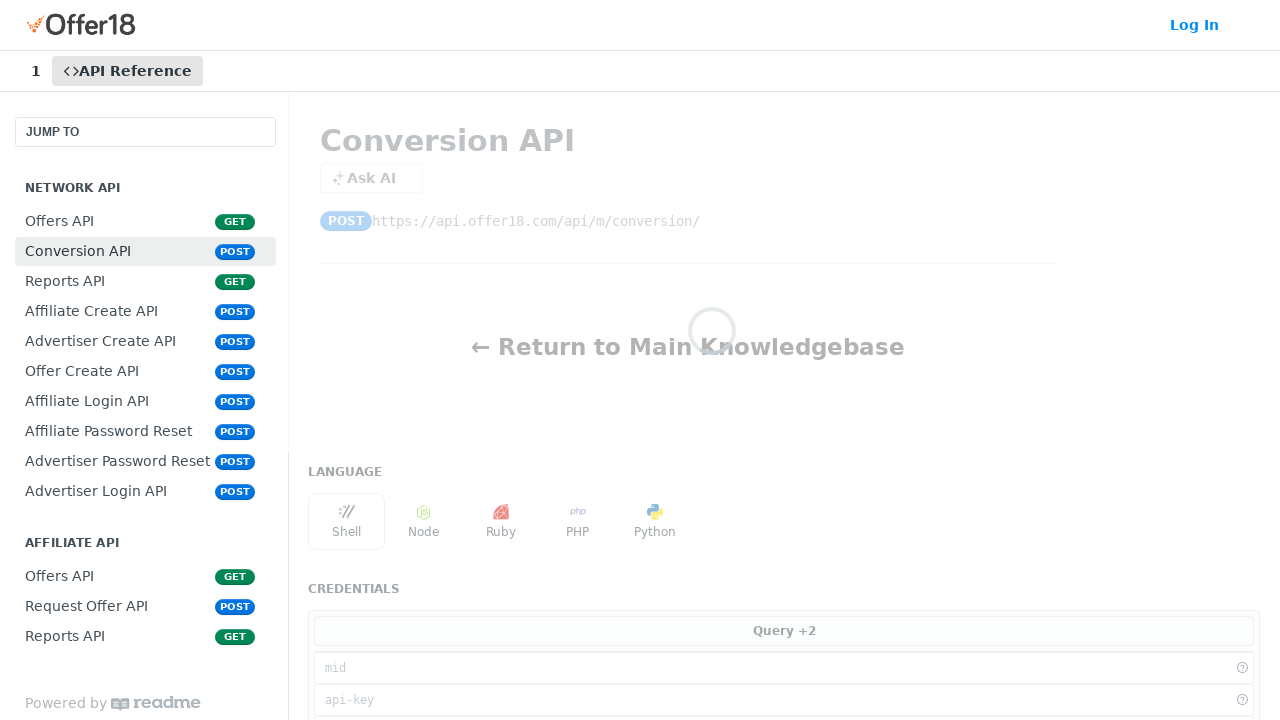

--- FILE ---
content_type: text/html; charset=utf-8
request_url: https://offer18.readme.io/reference/conversion-api
body_size: 31810
content:
<!DOCTYPE html><html lang="en" style="" data-color-mode="system" class=" useReactApp isRefPage "><head><meta charset="utf-8"><meta name="readme-deploy" content="5.586.0"><meta name="readme-subdomain" content="offer18"><meta name="readme-version" content="1.0"><title>Conversion API</title><meta name="description" content="← Return to Main Knowledgebase" data-rh="true"><meta property="og:title" content="Conversion API" data-rh="true"><meta property="og:description" content="← Return to Main Knowledgebase" data-rh="true"><meta property="og:site_name" content="Offer18"><meta name="twitter:title" content="Conversion API" data-rh="true"><meta name="twitter:description" content="← Return to Main Knowledgebase" data-rh="true"><meta name="twitter:card" content="summary_large_image"><meta name="viewport" content="width=device-width, initial-scale=1.0"><meta property="og:image" content="https://cdn.readme.io/og-image/create?type=reference&amp;title=Conversion%20API&amp;projectTitle=Offer18&amp;description=%E2%86%90%20Return%20to%20Main%20Knowledgebase&amp;logoUrl=https%3A%2F%2Ffiles.readme.io%2Ff95f565-small-logo_y2.png&amp;color=%23ffffff&amp;variant=light" data-rh="true"><meta name="twitter:image" content="https://cdn.readme.io/og-image/create?type=reference&amp;title=Conversion%20API&amp;projectTitle=Offer18&amp;description=%E2%86%90%20Return%20to%20Main%20Knowledgebase&amp;logoUrl=https%3A%2F%2Ffiles.readme.io%2Ff95f565-small-logo_y2.png&amp;color=%23ffffff&amp;variant=light" data-rh="true"><meta property="og:image:width" content="1200"><meta property="og:image:height" content="630"><link id="favicon" rel="shortcut icon" href="https://files.readme.io/2979fea-Offer18_LOGO_ICON.svg" type="image/svg+xml"><link rel="canonical" href="https://offer18.readme.io/reference/conversion-api"><script src="https://cdn.readme.io/public/js/unauthorized-redirect.js?1769544920035"></script><script src="https://cdn.readme.io/public/js/cash-dom.min.js?1769544920035"></script><link data-chunk="Footer" rel="preload" as="style" href="https://cdn.readme.io/public/hub/web/Footer.7ca87f1efe735da787ba.css">
<link data-chunk="RDMD" rel="preload" as="style" href="https://cdn.readme.io/public/hub/web/RDMD.9331f322bb5b573f9d25.css">
<link data-chunk="routes-Reference" rel="preload" as="style" href="https://cdn.readme.io/public/hub/web/routes-Reference.88a106b58a0ac00005e1.css">
<link data-chunk="routes-Reference" rel="preload" as="style" href="https://cdn.readme.io/public/hub/web/705.75e3fc491ee8103c63a3.css">
<link data-chunk="routes-Reference" rel="preload" as="style" href="https://cdn.readme.io/public/hub/web/7752.dd9645c0c856b2356fb3.css">
<link data-chunk="index" rel="preload" as="style" href="https://cdn.readme.io/public/hub/web/index.8ca2c2c4702dddc43f78.css">
<link data-chunk="Header" rel="preload" as="style" href="https://cdn.readme.io/public/hub/web/Header.82413ef8974544a1864f.css">
<link data-chunk="main" rel="preload" as="style" href="https://cdn.readme.io/public/hub/web/main.cd38a16cc054d740c6dc.css">
<link data-chunk="main" rel="preload" as="style" href="https://cdn.readme.io/public/hub/web/ui-styles.b3499eee362851388373.css">
<link data-chunk="main" rel="preload" as="script" href="https://cdn.readme.io/public/hub/web/main.7d8357026cbbd63d0ec5.js">
<link data-chunk="routes-SuperHub" rel="preload" as="script" href="https://cdn.readme.io/public/hub/web/routes-SuperHub.352f6ae3496e6a32b329.js">
<link data-chunk="Header" rel="preload" as="script" href="https://cdn.readme.io/public/hub/web/Header.4e788332d29340018c63.js">
<link data-chunk="index" rel="preload" as="script" href="https://cdn.readme.io/public/hub/web/3766.649eaa2b700c2449e689.js">
<link data-chunk="index" rel="preload" as="script" href="https://cdn.readme.io/public/hub/web/6306.d91105b49ef3f33e4212.js">
<link data-chunk="index" rel="preload" as="script" href="https://cdn.readme.io/public/hub/web/6083.a6c01ccc57c962adc37b.js">
<link data-chunk="index" rel="preload" as="script" href="https://cdn.readme.io/public/hub/web/index.34f66f63109484c2a856.js">
<link data-chunk="routes-Reference" rel="preload" as="script" href="https://cdn.readme.io/public/hub/web/6563.536d53a51a39205d3d9b.js">
<link data-chunk="routes-Reference" rel="preload" as="script" href="https://cdn.readme.io/public/hub/web/6652.3900ee39f7cfe0a89511.js">
<link data-chunk="routes-Reference" rel="preload" as="script" href="https://cdn.readme.io/public/hub/web/6123.a2ef3290db790599acca.js">
<link data-chunk="routes-Reference" rel="preload" as="script" href="https://cdn.readme.io/public/hub/web/8424.7ca51ba764db137ea058.js">
<link data-chunk="routes-Reference" rel="preload" as="script" href="https://cdn.readme.io/public/hub/web/3781.e78b96a01630dde138be.js">
<link data-chunk="routes-Reference" rel="preload" as="script" href="https://cdn.readme.io/public/hub/web/6146.f99bcbc8d654cc36d7c8.js">
<link data-chunk="routes-Reference" rel="preload" as="script" href="https://cdn.readme.io/public/hub/web/3137.07c39b556b342e6a6dca.js">
<link data-chunk="routes-Reference" rel="preload" as="script" href="https://cdn.readme.io/public/hub/web/8836.dbe2a8b6a6809625282d.js">
<link data-chunk="routes-Reference" rel="preload" as="script" href="https://cdn.readme.io/public/hub/web/4838.c74165d2540902b5353d.js">
<link data-chunk="routes-Reference" rel="preload" as="script" href="https://cdn.readme.io/public/hub/web/8956.3758e76c308f3296d797.js">
<link data-chunk="routes-Reference" rel="preload" as="script" href="https://cdn.readme.io/public/hub/web/3648.5692fb7cb134a896a0b0.js">
<link data-chunk="routes-Reference" rel="preload" as="script" href="https://cdn.readme.io/public/hub/web/1380.4581c35aa2367221e97b.js">
<link data-chunk="routes-Reference" rel="preload" as="script" href="https://cdn.readme.io/public/hub/web/9138.a8d1ddeba8ae033588be.js">
<link data-chunk="routes-Reference" rel="preload" as="script" href="https://cdn.readme.io/public/hub/web/9602.0996aab4704854756684.js">
<link data-chunk="routes-Reference" rel="preload" as="script" href="https://cdn.readme.io/public/hub/web/4279.baf37337b3485a69fca1.js">
<link data-chunk="routes-Reference" rel="preload" as="script" href="https://cdn.readme.io/public/hub/web/6349.87b576bc4f9714aa79dd.js">
<link data-chunk="routes-Reference" rel="preload" as="script" href="https://cdn.readme.io/public/hub/web/8850.375069a2e833ef27cc95.js">
<link data-chunk="routes-Reference" rel="preload" as="script" href="https://cdn.readme.io/public/hub/web/7752.34580fc8d2ec7b336574.js">
<link data-chunk="routes-Reference" rel="preload" as="script" href="https://cdn.readme.io/public/hub/web/4644.e2d313501d7db71a372d.js">
<link data-chunk="routes-Reference" rel="preload" as="script" href="https://cdn.readme.io/public/hub/web/3463.b62d33aab36c8822c7fe.js">
<link data-chunk="routes-Reference" rel="preload" as="script" href="https://cdn.readme.io/public/hub/web/705.6af444505f6eae8b1930.js">
<link data-chunk="routes-Reference" rel="preload" as="script" href="https://cdn.readme.io/public/hub/web/2930.69af735b728317b89795.js">
<link data-chunk="routes-Reference" rel="preload" as="script" href="https://cdn.readme.io/public/hub/web/8951.faa6b2e8f237e648e441.js">
<link data-chunk="routes-Reference" rel="preload" as="script" href="https://cdn.readme.io/public/hub/web/routes-Reference.4d06b3524b4e7fc80f56.js">
<link data-chunk="RDMD" rel="preload" as="script" href="https://cdn.readme.io/public/hub/web/1617.596a9b501cfcb171d90d.js">
<link data-chunk="RDMD" rel="preload" as="script" href="https://cdn.readme.io/public/hub/web/6825.f427a4523e414a1c1ed7.js">
<link data-chunk="RDMD" rel="preload" as="script" href="https://cdn.readme.io/public/hub/web/4986.2517a2689b9d29cfaae5.js">
<link data-chunk="RDMD" rel="preload" as="script" href="https://cdn.readme.io/public/hub/web/RDMD.919251738abc9bfd483d.js">
<link data-chunk="Footer" rel="preload" as="script" href="https://cdn.readme.io/public/hub/web/Footer.9f1a3307d1d61765d9bb.js">
<link data-chunk="main" rel="stylesheet" href="https://cdn.readme.io/public/hub/web/ui-styles.b3499eee362851388373.css">
<link data-chunk="main" rel="stylesheet" href="https://cdn.readme.io/public/hub/web/main.cd38a16cc054d740c6dc.css">
<link data-chunk="Header" rel="stylesheet" href="https://cdn.readme.io/public/hub/web/Header.82413ef8974544a1864f.css">
<link data-chunk="index" rel="stylesheet" href="https://cdn.readme.io/public/hub/web/index.8ca2c2c4702dddc43f78.css">
<link data-chunk="routes-Reference" rel="stylesheet" href="https://cdn.readme.io/public/hub/web/7752.dd9645c0c856b2356fb3.css">
<link data-chunk="routes-Reference" rel="stylesheet" href="https://cdn.readme.io/public/hub/web/705.75e3fc491ee8103c63a3.css">
<link data-chunk="routes-Reference" rel="stylesheet" href="https://cdn.readme.io/public/hub/web/routes-Reference.88a106b58a0ac00005e1.css">
<link data-chunk="RDMD" rel="stylesheet" href="https://cdn.readme.io/public/hub/web/RDMD.9331f322bb5b573f9d25.css">
<link data-chunk="Footer" rel="stylesheet" href="https://cdn.readme.io/public/hub/web/Footer.7ca87f1efe735da787ba.css"><!-- CUSTOM CSS--><style title="rm-custom-css">:root{--project-color-primary:#ffffff;--project-color-inverse:#222;--recipe-button-color:#ffffff;--recipe-button-color-hover:#cccccc;--recipe-button-color-active:#b3b3b3;--recipe-button-color-focus:rgba(255, 255, 255, 0.25);--recipe-button-color-disabled:#ffffff}[id=enterprise] .ReadMeUI[is=AlgoliaSearch]{--project-color-primary:#ffffff;--project-color-inverse:#222}a{color:var(--color-link-primary,#fff)}a:hover{color:var(--color-link-primary-darken-5,#ccc)}a.text-muted:hover{color:var(--color-link-primary,#fff)}.btn.btn-primary{background-color:#fff}.btn.btn-primary:hover{background-color:#ccc}.theme-line #hub-landing-top h2{color:#fff}#hub-landing-top .btn:hover{color:#fff}.theme-line #hub-landing-top .btn:hover{color:#fff}.theme-solid header#hub-header #header-top{background-color:#fff}.theme-solid.header-gradient header#hub-header #header-top{background:linear-gradient(to bottom,#fff,#ded3d3)}.theme-solid.header-custom header#hub-header #header-top{background-image:url(undefined)}.theme-line header#hub-header #header-top{border-bottom-color:#fff}.theme-line header#hub-header #header-top .btn{background-color:#fff}header#hub-header #header-top #header-logo{width:184px;height:40px;margin-top:0;background-image:url(https://files.readme.io/f95f565-small-logo_y2.png)}#hub-subheader-parent #hub-subheader .hub-subheader-breadcrumbs .dropdown-menu a:hover{background-color:#fff}#subheader-links a.active{color:#fff!important;box-shadow:inset 0 -2px 0 #fff}#subheader-links a:hover{color:#fff!important;box-shadow:inset 0 -2px 0 #fff;opacity:.7}.discussion .submit-vote.submit-vote-parent.voted a.submit-vote-button{background-color:#fff}section#hub-discuss .discussion a .discuss-body h4{color:#fff}section#hub-discuss .discussion a:hover .discuss-body h4{color:#ccc}#hub-subheader-parent #hub-subheader.sticky-header.sticky{border-bottom-color:#fff}#hub-subheader-parent #hub-subheader.sticky-header.sticky .search-box{border-bottom-color:#fff}#hub-search-results h3 em{color:#fff}.main_background,.tag-item{background:#fff!important}.main_background:hover{background:#ccc!important}.main_color{color:#fff!important}.border_bottom_main_color{border-bottom:2px solid #fff}.main_color_hover:hover{color:#fff!important}section#hub-discuss h1{color:#fff}#hub-reference .hub-api .api-definition .api-try-it-out.active{border-color:#fff;background-color:#fff}#hub-reference .hub-api .api-definition .api-try-it-out.active:hover{background-color:#ccc;border-color:#ccc}#hub-reference .hub-api .api-definition .api-try-it-out:hover{border-color:#fff;color:#fff}#hub-reference .hub-reference .logs .logs-empty .logs-login-button,#hub-reference .hub-reference .logs .logs-login .logs-login-button{background-color:var(--project-color-primary,#fff);border-color:var(--project-color-primary,#fff)}#hub-reference .hub-reference .logs .logs-empty .logs-login-button:hover,#hub-reference .hub-reference .logs .logs-login .logs-login-button:hover{background-color:#ccc;border-color:#ccc}#hub-reference .hub-reference .logs .logs-empty>svg>path,#hub-reference .hub-reference .logs .logs-login>svg>path{fill:#fff;fill:var(--project-color-primary,#fff)}#hub-reference .hub-reference .logs:last-child .logs-empty,#hub-reference .hub-reference .logs:last-child .logs-login{margin-bottom:35px}#hub-reference .hub-reference .hub-reference-section .hub-reference-left header .hub-reference-edit:hover{color:#fff}.main-color-accent{border-bottom:3px solid #fff;padding-bottom:8px}</style><meta name="loadedProject" content="offer18"><script>var storedColorMode = `system` === 'system' ? window.localStorage.getItem('color-scheme') : `system`
document.querySelector('[data-color-mode]').setAttribute('data-color-mode', storedColorMode)</script><script id="config" type="application/json" data-json="{&quot;algoliaIndex&quot;:&quot;readme_search_v2&quot;,&quot;amplitude&quot;:{&quot;apiKey&quot;:&quot;dc8065a65ef83d6ad23e37aaf014fc84&quot;,&quot;enabled&quot;:true},&quot;asset_url&quot;:&quot;https://cdn.readme.io&quot;,&quot;dashDomain&quot;:&quot;dash.readme.com&quot;,&quot;domain&quot;:&quot;readme.io&quot;,&quot;domainFull&quot;:&quot;https://dash.readme.com&quot;,&quot;encryptedLocalStorageKey&quot;:&quot;ekfls-2025-03-27&quot;,&quot;fullstory&quot;:{&quot;enabled&quot;:true,&quot;orgId&quot;:&quot;FSV9A&quot;},&quot;git&quot;:{&quot;sync&quot;:{&quot;bitbucket&quot;:{&quot;installationLink&quot;:&quot;https://developer.atlassian.com/console/install/310151e6-ca1a-4a44-9af6-1b523fea0561?signature=AYABeMn9vqFkrg%2F1DrJAQxSyVf4AAAADAAdhd3Mta21zAEthcm46YXdzOmttczp1cy13ZXN0LTI6NzA5NTg3ODM1MjQzOmtleS83MDVlZDY3MC1mNTdjLTQxYjUtOWY5Yi1lM2YyZGNjMTQ2ZTcAuAECAQB4IOp8r3eKNYw8z2v%2FEq3%2FfvrZguoGsXpNSaDveR%2FF%2Fo0BHUxIjSWx71zNK2RycuMYSgAAAH4wfAYJKoZIhvcNAQcGoG8wbQIBADBoBgkqhkiG9w0BBwEwHgYJYIZIAWUDBAEuMBEEDOJgARbqndU9YM%2FRdQIBEIA7unpCah%2BIu53NA72LkkCDhNHOv%2BgRD7agXAO3jXqw0%2FAcBOB0%2F5LmpzB5f6B1HpkmsAN2i2SbsFL30nkAB2F3cy1rbXMAS2Fybjphd3M6a21zOmV1LXdlc3QtMTo3MDk1ODc4MzUyNDM6a2V5LzQ2MzBjZTZiLTAwYzMtNGRlMi04NzdiLTYyN2UyMDYwZTVjYwC4AQICAHijmwVTMt6Oj3F%2B0%2B0cVrojrS8yZ9ktpdfDxqPMSIkvHAGT%[base64]%2BMHwGCSqGSIb3DQEHBqBvMG0CAQAwaAYJKoZIhvcNAQcBMB4GCWCGSAFlAwQBLjARBAzzWhThsIgJwrr%2FY2ECARCAOxoaW9pob21lweyAfrIm6Fw7gd8D%2B%2F8LHk4rl3jjULDM35%2FVPuqBrqKunYZSVCCGNGB3RqpQJr%2FasASiAgAAAAAMAAAQAAAAAAAAAAAAAAAAAEokowLKsF1tMABEq%2BKNyJP%2F%2F%2F%2F%2FAAAAAQAAAAAAAAAAAAAAAQAAADJLzRcp6MkqKR43PUjOiRxxbxXYhLc6vFXEutK3%2BQ71yuPq4dC8pAHruOVQpvVcUSe8dptV8c7wR8BTJjv%2F%2FNe8r0g%3D&amp;product=bitbucket&quot;}}},&quot;metrics&quot;:{&quot;billingCronEnabled&quot;:&quot;true&quot;,&quot;dashUrl&quot;:&quot;https://m.readme.io&quot;,&quot;defaultUrl&quot;:&quot;https://m.readme.io&quot;,&quot;exportMaxRetries&quot;:12,&quot;wsUrl&quot;:&quot;wss://m.readme.io&quot;},&quot;micro&quot;:{&quot;baseUrl&quot;:&quot;https://micro-beta.readme.com&quot;},&quot;proxyUrl&quot;:&quot;https://try.readme.io&quot;,&quot;readmeRecaptchaSiteKey&quot;:&quot;6LesVBYpAAAAAESOCHOyo2kF9SZXPVb54Nwf3i2x&quot;,&quot;releaseVersion&quot;:&quot;5.586.0&quot;,&quot;reservedWords&quot;:{&quot;tools&quot;:[&quot;execute-request&quot;,&quot;get-code-snippet&quot;,&quot;get-endpoint&quot;,&quot;get-request-body&quot;,&quot;get-response-schema&quot;,&quot;get-server-variables&quot;,&quot;list-endpoints&quot;,&quot;list-security-schemes&quot;,&quot;list-specs&quot;,&quot;search-specs&quot;,&quot;search&quot;,&quot;fetch&quot;]},&quot;sentry&quot;:{&quot;dsn&quot;:&quot;https://3bbe57a973254129bcb93e47dc0cc46f@o343074.ingest.sentry.io/2052166&quot;,&quot;enabled&quot;:true},&quot;shMigration&quot;:{&quot;promoVideo&quot;:&quot;&quot;,&quot;forceWaitlist&quot;:false,&quot;migrationPreview&quot;:false},&quot;sslBaseDomain&quot;:&quot;readmessl.com&quot;,&quot;sslGenerationService&quot;:&quot;ssl.readmessl.com&quot;,&quot;stripePk&quot;:&quot;pk_live_5103PML2qXbDukVh7GDAkQoR4NSuLqy8idd5xtdm9407XdPR6o3bo663C1ruEGhXJjpnb2YCpj8EU1UvQYanuCjtr00t1DRCf2a&quot;,&quot;superHub&quot;:{&quot;newProjectsEnabled&quot;:true},&quot;wootric&quot;:{&quot;accountToken&quot;:&quot;NPS-122b75a4&quot;,&quot;enabled&quot;:true}}"></script></head><body class="body-none theme-solid header-solid header-bg-size-auto header-bg-pos-tl header-overlay-triangles reference-layout-row lumosity-light hub-full"><div id="ssr-top"></div><div id="ssr-main"><div class="App ThemeContext ThemeContext_light ThemeContext_classic" style="--color-primary:#ffffff;--color-primary-inverse:#384248;--color-primary-alt:#ded3d3;--color-primary-darken-10:#e6e6e6;--color-primary-darken-20:#cccccc;--color-primary-alpha-25:rgba(255, 255, 255, 0.25);--color-link-primary:#384248;--color-link-primary-darken-5:#2d353a;--color-link-primary-darken-10:#22282b;--color-link-primary-darken-20:#0b0d0f;--color-link-primary-alpha-50:rgba(56, 66, 72, 0.5);--color-link-primary-alpha-25:rgba(56, 66, 72, 0.25);--color-link-background:rgba(56, 66, 72, 0.09);--color-link-text:#fff;--color-login-link:#018ef5;--color-login-link-text:#fff;--color-login-link-darken-10:#0171c2;--color-login-link-primary-alpha-50:rgba(1, 142, 245, 0.5)"><div class="ContentWithOwlbotx4PaFDoA1KMz"><div class="ContentWithOwlbot-content2X1XexaN8Lf2"><header class="Header3zzata9F_ZPQ rm-Header_classic rm-Header"><div class="rm-Header-top Header-topuTMpygDG4e1V Header-top_classic3g7Q6zoBy8zh"><div class="rm-Container rm-Container_flex"><div style="outline:none" tabindex="-1"><a href="#content" target="_self" class="Button Button_md rm-JumpTo Header-jumpTo3IWKQXmhSI5D Button_primary">Jump to Content</a></div><div class="rm-Header-left Header-leftADQdGVqx1wqU"><a class="rm-Logo Header-logo1Xy41PtkzbdG" href="/reference" target="_self"><img alt="Offer18" class="rm-Logo-img Header-logo-img3YvV4lcGKkeb" src="https://files.readme.io/f95f565-small-logo_y2.png"/></a></div><div class="rm-Header-left Header-leftADQdGVqx1wqU Header-left_mobile1RG-X93lx6PF"><div><button aria-label="Toggle navigation menu" class="icon-menu menu3d6DYNDa3tk5" type="button"></button><div class=""><div class="Flyout95xhYIIoTKtc undefined rm-Flyout" data-testid="flyout"><div class="MobileFlyout1hHJpUd-nYkd"><a aria-current="page" class="rm-MobileFlyout-item NavItem-item1gDDTqaXGhm1 NavItem-item_mobile1qG3gd-Mkck-  active" href="/reference" target="_self"><i class="icon-references NavItem-badge1qOxpfTiALoz rm-Header-bottom-link-icon"></i><span class="NavItem-textSlZuuL489uiw">API Reference</span></a><div class="NavItem-item1gDDTqaXGhm1 NavItem-item_inactiveMQoyhN045qAn">v<!-- -->1.0</div><hr class="MobileFlyout-divider10xf7R2X1MeW"/><a class="rm-MobileFlyout-item NavItem-item1gDDTqaXGhm1 NavItem-item_mobile1qG3gd-Mkck- NavItem_dropdown-muted1xJVuczwGc74" href="/login?redirect_uri=/reference/conversion-api" target="_self" to="/login?redirect_uri=/reference/conversion-api">Log In</a><a class="MobileFlyout-logo3Lq1eTlk1K76 Header-logo1Xy41PtkzbdG rm-Logo" href="/reference" target="_self"><img alt="Offer18" class="Header-logo-img3YvV4lcGKkeb rm-Logo-img" src="https://files.readme.io/f95f565-small-logo_y2.png"/></a></div></div></div></div><div class="Header-left-nav2xWPWMNHOGf_"><i aria-hidden="true" class="icon-references Header-left-nav-icon10glJKFwewOv"></i>API Reference</div></div><div class="rm-Header-right Header-right21PC2XTT6aMg"><span class="Header-right_desktop14ja01RUQ7HE"><a href="/login?redirect_uri=/reference/conversion-api" target="_self" class="Button Button_md Header-link2tXYTgXq85zW NavItem2xSfFaVqfRjy NavItem_mdrYO3ChA2kYvP rm-Header-top-link rm-Header-top-link_login Button_primary_ghost Button_primary">Log In</a></span><div class="Header-searchtb6Foi0-D9Vx"><button aria-label="Search ⌘k" class="rm-SearchToggle" data-symbol="⌘"><div class="rm-SearchToggle-icon icon-search1"></div></button></div><div class="ThemeToggle-wrapper1ZcciJoF3Lq3 Dropdown Dropdown_closed" data-testid="dropdown-container"><button aria-label="Toggle color scheme" id="ThemeToggle-button-static-id-placeholder" aria-haspopup="dialog" class="Button Button_sm rm-ThemeToggle ThemeToggle2xLp9tbEJ0XB Dropdown-toggle Button_primary_ghost Button_primary" type="button"><svg aria-labelledby="ThemeToggle-button-static-id-placeholder" class="Icon ThemeToggle-Icon22I6nqvxacln ThemeToggle-Icon_active2ocLaPY47U28" role="img" viewBox="0 0 24 24"><path class="ThemeToggle-Icon-raysbSO3FKsq2hn" d="M12 2v2"></path><path d="M14.837 16.385a6 6 0 1 1-7.223-7.222c.624-.147.97.66.715 1.248a4 4 0 0 0 5.26 5.259c.589-.255 1.396.09 1.248.715"></path><path d="M16 12a4 4 0 0 0-4-4"></path><path class="ThemeToggle-Icon-raysbSO3FKsq2hn" d="m19 5-1.256 1.256"></path><path class="ThemeToggle-Icon-raysbSO3FKsq2hn" d="M20 12h2"></path></svg><svg aria-labelledby="ThemeToggle-button-static-id-placeholder" class="Icon ThemeToggle-Icon22I6nqvxacln ThemeToggle-Icon_dark3c1eP_qTU7uF" role="img" viewBox="0 0 24 24"><path d="M19 14.79C18.8427 16.4922 18.2039 18.1144 17.1582 19.4668C16.1126 20.8192 14.7035 21.8458 13.0957 22.4265C11.4879 23.0073 9.74798 23.1181 8.0795 22.7461C6.41102 22.3741 4.88299 21.5345 3.67423 20.3258C2.46546 19.117 1.62594 17.589 1.25391 15.9205C0.881876 14.252 0.992717 12.5121 1.57346 10.9043C2.1542 9.29651 3.18083 7.88737 4.53321 6.84175C5.8856 5.79614 7.5078 5.15731 9.21 5C8.21341 6.34827 7.73385 8.00945 7.85853 9.68141C7.98322 11.3534 8.70386 12.9251 9.8894 14.1106C11.0749 15.2961 12.6466 16.0168 14.3186 16.1415C15.9906 16.2662 17.6517 15.7866 19 14.79Z"></path><path class="ThemeToggle-Icon-star2kOSzvXrVCbT" d="M18.3707 1C18.3707 3.22825 16.2282 5.37069 14 5.37069C16.2282 5.37069 18.3707 7.51313 18.3707 9.74138C18.3707 7.51313 20.5132 5.37069 22.7414 5.37069C20.5132 5.37069 18.3707 3.22825 18.3707 1Z"></path></svg><svg aria-labelledby="ThemeToggle-button-static-id-placeholder" class="Icon ThemeToggle-Icon22I6nqvxacln" role="img" viewBox="0 0 24 24"><path class="ThemeToggle-Icon-raysbSO3FKsq2hn" d="M12 1V3"></path><path class="ThemeToggle-Icon-raysbSO3FKsq2hn" d="M18.36 5.64L19.78 4.22"></path><path class="ThemeToggle-Icon-raysbSO3FKsq2hn" d="M21 12H23"></path><path class="ThemeToggle-Icon-raysbSO3FKsq2hn" d="M18.36 18.36L19.78 19.78"></path><path class="ThemeToggle-Icon-raysbSO3FKsq2hn" d="M12 21V23"></path><path class="ThemeToggle-Icon-raysbSO3FKsq2hn" d="M4.22 19.78L5.64 18.36"></path><path class="ThemeToggle-Icon-raysbSO3FKsq2hn" d="M1 12H3"></path><path class="ThemeToggle-Icon-raysbSO3FKsq2hn" d="M4.22 4.22L5.64 5.64"></path><path d="M12 17C14.7614 17 17 14.7614 17 12C17 9.23858 14.7614 7 12 7C9.23858 7 7 9.23858 7 12C7 14.7614 9.23858 17 12 17Z"></path></svg></button></div></div></div></div><div class="Header-bottom2eLKOFXMEmh5 Header-bottom_classic rm-Header-bottom"><div class="rm-Container rm-Container_flex"><nav aria-label="Primary navigation" class="Header-leftADQdGVqx1wqU Header-subnavnVH8URdkgvEl" role="navigation"><span class="Truncate1OzxBYrNNfH3 NavItem2xSfFaVqfRjy NavItem_inactive1YE6SGanIJp5 rm-Header-bottom-link" style="--Truncate-max-width:150px">1</span><a aria-current="page" class="Button Button_md rm-Header-link rm-Header-bottom-link Button_slate_text Header-bottom-link_mobile  active" href="/reference" target="_self"><i class="icon-references rm-Header-bottom-link-icon"></i><span>API Reference</span></a><div class="Header-subnav-tabyNLkcOA6xAra" style="transform:translateX(0px);width:0"></div></nav><button align="center" justify="between" style="--flex-gap:var(--xs)" class="Button Button_sm Flex Flex_row MobileSubnav1DsTfasXloM2 Button_contrast Button_contrast_outline" type="button"><span class="Button-label">Conversion API</span><span class="IconWrapper Icon-wrapper2z2wVIeGsiUy"><span class="Icon3_D2ysxFZ_ll Icon-empty6PuNZVw0joPv" style="--icon-color:inherit;--icon-size:inherit;--icon-stroke-width:2px"></span></span></button></div></div><div class="hub-search-results--reactApp " id="hub-search-results"><div class="hub-container"><div class="modal-backdrop rm-SearchModal" role="button" tabindex="0"></div></div></div></header><main class="rm-ReferenceMain rm-Container rm-Container_flex loading" id="Explorer"><nav aria-label="Secondary navigation" class="rm-Sidebar hub-sidebar reference-redesign Nav3C5f8FcjkaHj" id="reference-sidebar" role="navigation"><div class="Main-QuickNav-container1OiLvjSDusO6"><button aria-keyshortcuts="Control+/ Meta+/" class="QuickNav1q-OoMjiX_Yr QuickNav-button2KzlQbz5Pm2Y">JUMP TO</button></div><div class="Sidebar1t2G1ZJq-vU1 rm-Sidebar hub-sidebar-content"><section class="Sidebar-listWrapper6Q9_yUrG906C rm-Sidebar-section"><h2 class="Sidebar-headingTRQyOa2pk0gh rm-Sidebar-heading">Network API</h2><ul class="Sidebar-list_sidebarLayout3RaX72iQNOEI Sidebar-list3cZWQLaBf9k8 rm-Sidebar-list"><li class="Sidebar-item23D-2Kd61_k3"><a class="Sidebar-link2Dsha-r-GKh2 childless text-wrap rm-Sidebar-link" target="_self" href="/reference/offers-api-2"><span class="Sidebar-link-textLuTE1ySm4Kqn"><span class="Sidebar-link-text_label1gCT_uPnx7Gu">Offers API</span></span><span class="Sidebar-method-container2yBYD-KB_IfC"><span class="rm-APIMethod APIMethod APIMethod_fixedWidth APIMethod_fixedWidth_md APIMethod_get APIMethod_md Sidebar-methodfUM3m6FEWm6w" data-testid="http-method" style="--APIMethod-bg:var(--APIMethod-get-bg-active);--APIMethod-fg:var(--APIMethod-default-fg-active);--APIMethod-bg-active:var(--APIMethod-get-bg-active)">get</span></span><div class="Sidebar-link-buttonWrapper3hnFHNku8_BJ"></div></a></li><li class="Sidebar-item23D-2Kd61_k3"><a aria-current="page" class="Sidebar-link2Dsha-r-GKh2 childless text-wrap rm-Sidebar-link active" target="_self" href="/reference/conversion-api"><span class="Sidebar-link-textLuTE1ySm4Kqn"><span class="Sidebar-link-text_label1gCT_uPnx7Gu">Conversion API</span></span><span class="Sidebar-method-container2yBYD-KB_IfC"><span class="rm-APIMethod APIMethod APIMethod_fixedWidth APIMethod_fixedWidth_md APIMethod_post APIMethod_md Sidebar-methodfUM3m6FEWm6w" data-testid="http-method" style="--APIMethod-bg:var(--APIMethod-post-bg-active);--APIMethod-fg:var(--APIMethod-default-fg-active);--APIMethod-bg-active:var(--APIMethod-post-bg-active)">post</span></span><div class="Sidebar-link-buttonWrapper3hnFHNku8_BJ"></div></a></li><li class="Sidebar-item23D-2Kd61_k3"><a class="Sidebar-link2Dsha-r-GKh2 childless text-wrap rm-Sidebar-link" target="_self" href="/reference/reports-api"><span class="Sidebar-link-textLuTE1ySm4Kqn"><span class="Sidebar-link-text_label1gCT_uPnx7Gu">Reports API</span></span><span class="Sidebar-method-container2yBYD-KB_IfC"><span class="rm-APIMethod APIMethod APIMethod_fixedWidth APIMethod_fixedWidth_md APIMethod_get APIMethod_md Sidebar-methodfUM3m6FEWm6w" data-testid="http-method" style="--APIMethod-bg:var(--APIMethod-get-bg-active);--APIMethod-fg:var(--APIMethod-default-fg-active);--APIMethod-bg-active:var(--APIMethod-get-bg-active)">get</span></span><div class="Sidebar-link-buttonWrapper3hnFHNku8_BJ"></div></a></li><li class="Sidebar-item23D-2Kd61_k3"><a class="Sidebar-link2Dsha-r-GKh2 childless text-wrap rm-Sidebar-link" target="_self" href="/reference/affiliate-create-api"><span class="Sidebar-link-textLuTE1ySm4Kqn"><span class="Sidebar-link-text_label1gCT_uPnx7Gu">Affiliate Create API</span></span><span class="Sidebar-method-container2yBYD-KB_IfC"><span class="rm-APIMethod APIMethod APIMethod_fixedWidth APIMethod_fixedWidth_md APIMethod_post APIMethod_md Sidebar-methodfUM3m6FEWm6w" data-testid="http-method" style="--APIMethod-bg:var(--APIMethod-post-bg-active);--APIMethod-fg:var(--APIMethod-default-fg-active);--APIMethod-bg-active:var(--APIMethod-post-bg-active)">post</span></span><div class="Sidebar-link-buttonWrapper3hnFHNku8_BJ"></div></a></li><li class="Sidebar-item23D-2Kd61_k3"><a class="Sidebar-link2Dsha-r-GKh2 childless text-wrap rm-Sidebar-link" target="_self" href="/reference/advertiser-create-api"><span class="Sidebar-link-textLuTE1ySm4Kqn"><span class="Sidebar-link-text_label1gCT_uPnx7Gu">Advertiser Create API</span></span><span class="Sidebar-method-container2yBYD-KB_IfC"><span class="rm-APIMethod APIMethod APIMethod_fixedWidth APIMethod_fixedWidth_md APIMethod_post APIMethod_md Sidebar-methodfUM3m6FEWm6w" data-testid="http-method" style="--APIMethod-bg:var(--APIMethod-post-bg-active);--APIMethod-fg:var(--APIMethod-default-fg-active);--APIMethod-bg-active:var(--APIMethod-post-bg-active)">post</span></span><div class="Sidebar-link-buttonWrapper3hnFHNku8_BJ"></div></a></li><li class="Sidebar-item23D-2Kd61_k3"><a class="Sidebar-link2Dsha-r-GKh2 childless text-wrap rm-Sidebar-link" target="_self" href="/reference/offers-api"><span class="Sidebar-link-textLuTE1ySm4Kqn"><span class="Sidebar-link-text_label1gCT_uPnx7Gu">Offer Create API</span></span><span class="Sidebar-method-container2yBYD-KB_IfC"><span class="rm-APIMethod APIMethod APIMethod_fixedWidth APIMethod_fixedWidth_md APIMethod_post APIMethod_md Sidebar-methodfUM3m6FEWm6w" data-testid="http-method" style="--APIMethod-bg:var(--APIMethod-post-bg-active);--APIMethod-fg:var(--APIMethod-default-fg-active);--APIMethod-bg-active:var(--APIMethod-post-bg-active)">post</span></span><div class="Sidebar-link-buttonWrapper3hnFHNku8_BJ"></div></a></li><li class="Sidebar-item23D-2Kd61_k3"><a class="Sidebar-link2Dsha-r-GKh2 childless text-wrap rm-Sidebar-link" target="_self" href="/reference/affiliate-login-api"><span class="Sidebar-link-textLuTE1ySm4Kqn"><span class="Sidebar-link-text_label1gCT_uPnx7Gu">Affiliate Login API</span></span><span class="Sidebar-method-container2yBYD-KB_IfC"><span class="rm-APIMethod APIMethod APIMethod_fixedWidth APIMethod_fixedWidth_md APIMethod_post APIMethod_md Sidebar-methodfUM3m6FEWm6w" data-testid="http-method" style="--APIMethod-bg:var(--APIMethod-post-bg-active);--APIMethod-fg:var(--APIMethod-default-fg-active);--APIMethod-bg-active:var(--APIMethod-post-bg-active)">post</span></span><div class="Sidebar-link-buttonWrapper3hnFHNku8_BJ"></div></a></li><li class="Sidebar-item23D-2Kd61_k3"><a class="Sidebar-link2Dsha-r-GKh2 childless text-wrap rm-Sidebar-link" target="_self" href="/reference/password-reset"><span class="Sidebar-link-textLuTE1ySm4Kqn"><span class="Sidebar-link-text_label1gCT_uPnx7Gu">Affiliate Password Reset</span></span><span class="Sidebar-method-container2yBYD-KB_IfC"><span class="rm-APIMethod APIMethod APIMethod_fixedWidth APIMethod_fixedWidth_md APIMethod_post APIMethod_md Sidebar-methodfUM3m6FEWm6w" data-testid="http-method" style="--APIMethod-bg:var(--APIMethod-post-bg-active);--APIMethod-fg:var(--APIMethod-default-fg-active);--APIMethod-bg-active:var(--APIMethod-post-bg-active)">post</span></span><div class="Sidebar-link-buttonWrapper3hnFHNku8_BJ"></div></a></li><li class="Sidebar-item23D-2Kd61_k3"><a class="Sidebar-link2Dsha-r-GKh2 childless text-wrap rm-Sidebar-link" target="_self" href="/reference/advertiser-password-reset"><span class="Sidebar-link-textLuTE1ySm4Kqn"><span class="Sidebar-link-text_label1gCT_uPnx7Gu">Advertiser Password Reset</span></span><span class="Sidebar-method-container2yBYD-KB_IfC"><span class="rm-APIMethod APIMethod APIMethod_fixedWidth APIMethod_fixedWidth_md APIMethod_post APIMethod_md Sidebar-methodfUM3m6FEWm6w" data-testid="http-method" style="--APIMethod-bg:var(--APIMethod-post-bg-active);--APIMethod-fg:var(--APIMethod-default-fg-active);--APIMethod-bg-active:var(--APIMethod-post-bg-active)">post</span></span><div class="Sidebar-link-buttonWrapper3hnFHNku8_BJ"></div></a></li><li class="Sidebar-item23D-2Kd61_k3"><a class="Sidebar-link2Dsha-r-GKh2 childless text-wrap rm-Sidebar-link" target="_self" href="/reference/advertiser-login-api"><span class="Sidebar-link-textLuTE1ySm4Kqn"><span class="Sidebar-link-text_label1gCT_uPnx7Gu">Advertiser Login API</span></span><span class="Sidebar-method-container2yBYD-KB_IfC"><span class="rm-APIMethod APIMethod APIMethod_fixedWidth APIMethod_fixedWidth_md APIMethod_post APIMethod_md Sidebar-methodfUM3m6FEWm6w" data-testid="http-method" style="--APIMethod-bg:var(--APIMethod-post-bg-active);--APIMethod-fg:var(--APIMethod-default-fg-active);--APIMethod-bg-active:var(--APIMethod-post-bg-active)">post</span></span><div class="Sidebar-link-buttonWrapper3hnFHNku8_BJ"></div></a></li></ul></section><section class="Sidebar-listWrapper6Q9_yUrG906C rm-Sidebar-section"><h2 class="Sidebar-headingTRQyOa2pk0gh rm-Sidebar-heading">Affiliate API</h2><ul class="Sidebar-list_sidebarLayout3RaX72iQNOEI Sidebar-list3cZWQLaBf9k8 rm-Sidebar-list"><li class="Sidebar-item23D-2Kd61_k3"><a class="Sidebar-link2Dsha-r-GKh2 childless text-wrap rm-Sidebar-link" target="_self" href="/reference/offers-api-1"><span class="Sidebar-link-textLuTE1ySm4Kqn"><span class="Sidebar-link-text_label1gCT_uPnx7Gu">Offers API</span></span><span class="Sidebar-method-container2yBYD-KB_IfC"><span class="rm-APIMethod APIMethod APIMethod_fixedWidth APIMethod_fixedWidth_md APIMethod_get APIMethod_md Sidebar-methodfUM3m6FEWm6w" data-testid="http-method" style="--APIMethod-bg:var(--APIMethod-get-bg-active);--APIMethod-fg:var(--APIMethod-default-fg-active);--APIMethod-bg-active:var(--APIMethod-get-bg-active)">get</span></span><div class="Sidebar-link-buttonWrapper3hnFHNku8_BJ"></div></a></li><li class="Sidebar-item23D-2Kd61_k3"><a class="Sidebar-link2Dsha-r-GKh2 childless text-wrap rm-Sidebar-link" target="_self" href="/reference/request-offer-api"><span class="Sidebar-link-textLuTE1ySm4Kqn"><span class="Sidebar-link-text_label1gCT_uPnx7Gu">Request Offer API</span></span><span class="Sidebar-method-container2yBYD-KB_IfC"><span class="rm-APIMethod APIMethod APIMethod_fixedWidth APIMethod_fixedWidth_md APIMethod_post APIMethod_md Sidebar-methodfUM3m6FEWm6w" data-testid="http-method" style="--APIMethod-bg:var(--APIMethod-post-bg-active);--APIMethod-fg:var(--APIMethod-default-fg-active);--APIMethod-bg-active:var(--APIMethod-post-bg-active)">post</span></span><div class="Sidebar-link-buttonWrapper3hnFHNku8_BJ"></div></a></li><li class="Sidebar-item23D-2Kd61_k3"><a class="Sidebar-link2Dsha-r-GKh2 childless text-wrap rm-Sidebar-link" target="_self" href="/reference/reports-api-1"><span class="Sidebar-link-textLuTE1ySm4Kqn"><span class="Sidebar-link-text_label1gCT_uPnx7Gu">Reports API</span></span><span class="Sidebar-method-container2yBYD-KB_IfC"><span class="rm-APIMethod APIMethod APIMethod_fixedWidth APIMethod_fixedWidth_md APIMethod_get APIMethod_md Sidebar-methodfUM3m6FEWm6w" data-testid="http-method" style="--APIMethod-bg:var(--APIMethod-get-bg-active);--APIMethod-fg:var(--APIMethod-default-fg-active);--APIMethod-bg-active:var(--APIMethod-get-bg-active)">get</span></span><div class="Sidebar-link-buttonWrapper3hnFHNku8_BJ"></div></a></li></ul></section><div class="readme-logo" id="readmeLogo">Powered by<!-- --> <a aria-label="ReadMe" href="https://readme.com?ref_src=hub&amp;project=offer18" style="color:unset"><svg class="readme-logo-icon" height="50" viewBox="0 0 293 50" width="293"><path d="M114.851 9.35c-9.218 0-15.76 6.482-15.76 15.522 0 9.456 7.196 15.462 16.354 15.462 4.316 0 10.001-1.388 13.158-5.3a1 1 0 0 0-.062-1.345l-2.987-2.942a.978.978 0 0 0-1.37-.01c-2.438 2.415-5.548 3.352-8.382 3.352-4.401 0-8.089-2.438-8.564-7.374h22.231a.492.492 0 0 0 .49-.422c.077-.579.116-1.18.116-1.898 0-4.519-1.606-8.206-4.342-10.882-2.676-2.677-6.482-4.163-10.882-4.163Zm-7.554 12.429c.536-3.985 3.331-6.423 7.375-6.423 2.141 0 3.985.714 5.293 2.082 1.011 1.13 1.784 2.557 2.022 4.34h-14.69ZM286.422 13.513c-2.675-2.676-6.482-4.163-10.882-4.163-9.218 0-15.76 6.482-15.76 15.522 0 9.456 7.196 15.462 16.354 15.462 4.316 0 10.001-1.388 13.159-5.3a1.002 1.002 0 0 0-.062-1.345l-2.988-2.942a.978.978 0 0 0-1.37-.01c-2.437 2.415-5.548 3.352-8.382 3.352-4.401 0-8.088-2.438-8.563-7.374h22.23a.493.493 0 0 0 .491-.422c.076-.579.115-1.18.115-1.897 0-4.52-1.606-8.207-4.342-10.883Zm-18.436 8.266c.536-3.985 3.331-6.423 7.375-6.423 2.141 0 3.985.714 5.293 2.082 1.011 1.13 1.784 2.557 2.022 4.34h-14.69ZM167.264 33.54l.003-.039h-1.541V11.238c0-.682-.552-1.234-1.233-1.234h-4.561c-.682 0-1.234.553-1.234 1.234v2.146c-2.615-2.491-6.119-4.034-10.158-4.034-8.921 0-15.165 6.66-15.165 15.522 0 8.741 6.186 15.462 15.165 15.462 4.579 0 8.087-1.903 10.585-4.757v1.202a2.961 2.961 0 0 0 2.961 2.96h4.987c.681 0 1.234-.552 1.234-1.233v-3.77c0-.614-.456-1.1-1.043-1.196Zm-17.416-.164c-4.876 0-8.385-3.747-8.385-8.504 0-4.817 3.509-8.564 8.385-8.564 4.401 0 8.266 3.092 8.266 8.564 0 5.411-3.865 8.504-8.266 8.504ZM257.585 33.502h-2.222V22.077c0-7.613-4.817-12.727-12.192-12.727-4.459 0-7.909 1.843-10.228 4.58-2.021-2.915-5.293-4.58-9.515-4.58s-7.362 1.808-9.445 4.496v-2.667c0-.681-.552-1.234-1.233-1.234h-4.561c-.682 0-1.234.553-1.234 1.234v26.249a2.312 2.312 0 0 0 2.312 2.311h8.173c.681 0 1.233-.552 1.233-1.233v-3.77c0-.682-.552-1.234-1.233-1.234h-2.218v-10.77c0-3.866 2.497-6.305 6.124-6.305 3.569 0 5.65 2.438 5.65 6.304v14.697a2.312 2.312 0 0 0 2.312 2.311h7.307c.678 0 1.228-.55 1.228-1.228V34.73c0-.678-.55-1.228-1.228-1.228h-1.352v-10.77c0-3.866 2.557-6.304 6.125-6.304s5.709 2.438 5.709 6.304V33.5l.004 3.083v.843a2.311 2.311 0 0 0 2.311 2.312h8.173c.682 0 1.234-.552 1.234-1.234v-3.77c0-.681-.553-1.234-1.234-1.234ZM199.36.005h-6.647c-.681 0-1.233.553-1.233 1.234v3.77c0 .682.552 1.234 1.233 1.234h.353l-.001.007h.99v6.074c-2.438-1.844-5.471-2.974-8.921-2.974-8.919 0-15.164 6.66-15.164 15.522 0 8.741 6.185 15.462 15.164 15.462 4.328 0 7.688-1.712 10.153-4.307v2.478c0 .682.552 1.234 1.233 1.234h4.561c.682 0 1.234-.552 1.234-1.234V34.36l.006-.001V2.966a2.961 2.961 0 0 0-2.961-2.96Zm-12.917 33.371c-4.877 0-8.385-3.747-8.385-8.504 0-4.817 3.508-8.564 8.385-8.564 4.401 0 8.266 3.092 8.266 8.564 0 5.412-3.865 8.504-8.266 8.504ZM54.631 7.158H40.196c-5.072 0-9.307 3.551-10.375 8.3-1.068-4.749-5.304-8.3-10.375-8.3H5.01A5.01 5.01 0 0 0 0 12.168v25.4a5.01 5.01 0 0 0 5.01 5.01h9.579c9.99.031 13.266 2.377 14.844 7.172a.428.428 0 0 0 .388.255.424.424 0 0 0 .387-.255c1.578-4.795 4.854-7.14 14.844-7.171h9.58a5.01 5.01 0 0 0 5.01-5.01V12.167a5.01 5.01 0 0 0-5.01-5.01Zm-29.606 27.21c0 .294-.24.534-.534.534H8.175a.535.535 0 0 1-.535-.535v-2.03c0-.296.24-.535.535-.535H24.49c.295 0 .534.24.534.535v2.03Zm0-6.32c0 .294-.24.534-.534.534H8.175a.535.535 0 0 1-.535-.535v-2.03c0-.296.24-.535.535-.535H24.49c.295 0 .534.24.534.535v2.03Zm0-6.32c0 .294-.24.534-.534.534H8.175a.535.535 0 0 1-.535-.535v-2.03c0-.296.24-.535.535-.535H24.49c.295 0 .534.24.534.535v2.03Zm26.976 12.64c0 .294-.24.534-.535.534H35.151a.535.535 0 0 1-.535-.535v-2.03c0-.296.24-.535.535-.535h16.315c.296 0 .535.24.535.535v2.03Zm0-6.32c0 .294-.24.534-.535.534H35.151a.535.535 0 0 1-.535-.535v-2.03c0-.296.24-.535.535-.535h16.315c.296 0 .535.24.535.535v2.03Zm0-6.32c0 .294-.24.534-.535.534H35.151a.535.535 0 0 1-.535-.535v-2.03c0-.296.24-.535.535-.535h16.315c.296 0 .535.24.535.535v2.03ZM100.322 10.883c-.967-.651-3.238-1.75-7.368-1.533-3.743.196-6.661 1.963-8.623 5.114v-.594l-.002-.022v-.884a2.96 2.96 0 0 0-2.96-2.961h-6.45c-.68 0-1.233.552-1.233 1.234v3.896c0 .68.553 1.233 1.234 1.233h1.137-.48.664l.002.001h1.367v17.134h-2.216c-.675 0-1.222.547-1.222 1.222v3.794c0 .675.547 1.222 1.222 1.222h12.693c.674 0 1.22-.547 1.22-1.221v-3.795c0-.675-.546-1.222-1.22-1.222h-2.211v-9.759c0-4.163 2.444-6.996 6.363-7.196 1.825-.092 3.115.187 3.906.453.22.075.45-.037.548-.249a16.908 16.908 0 0 1 3.676-5.155.454.454 0 0 0-.048-.712h.001Z"></path></svg></a></div></div><button aria-label="Hide sidebar navigation" class="Nav-toggle-collapse39KxgTH727KL" type="button"></button></nav><div class="Article-wrapper"><div align="stretch" class="Flex Flex_row Article-container" justify="between" style="--flex-gap:0;flex-grow:1"><article class="rm-Article" id="content"><header class="headline-container21aRBSn8Bqg6" data-raycast-oas="62b9953f1618580014de1ffe:62b9953f1618580014de2003"><div class="headline-container-grid-itemGdPV-VbhShYs headline-container-button-containerdoRPmNS7iaB3"><div id="content-head"><h1 class="Title Title1">Conversion API</h1></div><div class="AIDropdownzmvdRdsNayZl headline-container-ai-dropdown1q98-Ie9cpfI rm-AIDropdown" style="display:flex;justify-content:flex-start;width:100%;margin-bottom:1rem;z-index:50"><div class="Dropdown Dropdown_closed" data-testid="dropdown-container"><button aria-haspopup="dialog" class="Button Button_sm Dropdown-toggle Button_secondary Button_secondary_outline" type="button"><svg aria-hidden="true" class="Sparkle2v30M7Hw3dl4" fill="none" height="16" viewBox="0 0 24 24"><path class="Sparkle-sparklelcqeshUKPe_0 Sparkle-sparkle11cIEtq5vfQYN" d="M13.386 0.544156C13.6474 0.544156 13.8381 0.735298 13.8882 1.00658C14.6014 6.51073 15.375 7.34473 20.8191 7.9473C21.1002 7.9773 21.2914 8.18815 21.2914 8.44958C21.2914 8.71101 21.1002 8.91158 20.8191 8.95187C15.375 9.55444 14.6014 10.388 13.8882 15.8926C13.8381 16.1639 13.6474 16.3447 13.386 16.3447C13.1245 16.3447 12.9342 16.1639 12.894 15.8926C12.1808 10.388 11.3974 9.55444 5.9631 8.95187C5.67167 8.91158 5.48096 8.71058 5.48096 8.44958C5.48096 8.18816 5.67167 7.9773 5.9631 7.9473C11.3871 7.23415 12.1405 6.50087 12.894 1.00658C12.9342 0.735298 13.125 0.544156 13.386 0.544156Z"></path><path class="Sparkle-sparklelcqeshUKPe_0 Sparkle-sparkle21gfJNRShkozs" d="M6.91762 11.9649C6.89747 11.7841 6.76676 11.6636 6.57605 11.6636C6.39519 11.6636 6.26447 11.7841 6.24433 11.9851C5.91305 14.6671 5.79262 14.7374 3.06005 15.1792C2.83933 15.2092 2.70862 15.3198 2.70862 15.5208C2.70862 15.7016 2.83933 15.8221 3.02019 15.8624C5.77247 16.3745 5.91305 16.3646 6.24433 19.0565C6.26447 19.2472 6.39519 19.3779 6.57605 19.3779C6.76676 19.3779 6.89748 19.2472 6.91762 19.0664C7.26905 16.3342 7.36933 16.2438 10.1418 15.8624C10.3226 15.8319 10.4533 15.7016 10.4533 15.5208C10.4533 15.3301 10.3226 15.2092 10.1418 15.1792L10.0872 15.1687C7.36813 14.6468 7.27652 14.6292 6.91762 11.9649Z"></path><path class="Sparkle-sparklelcqeshUKPe_0 Sparkle-sparkle32dBi_09wSJXH" d="M11.6486 18.7555C11.6182 18.6449 11.5577 18.5746 11.4377 18.5746C11.3173 18.5746 11.2564 18.6449 11.2264 18.7555C10.9153 20.4329 10.9354 20.4531 9.1873 20.8045C9.07715 20.8246 8.99658 20.8949 8.99658 21.0153C8.99658 21.1362 9.07715 21.2065 9.18772 21.2262C10.935 21.5781 10.875 21.6179 11.2264 23.2756C11.2569 23.3858 11.3173 23.4561 11.4377 23.4561C11.5582 23.4561 11.6186 23.3858 11.6486 23.2756C12 21.6179 11.9499 21.5776 13.6873 21.2262C13.8082 21.2061 13.8784 21.1358 13.8784 21.0153C13.8784 20.8945 13.8077 20.8246 13.6877 20.8045C11.94 20.4732 11.9597 20.4329 11.6486 18.7555Z"></path><linearGradient id="sparkle-gradient" x1="0%" x2="50%" y1="0%" y2="0%"><stop offset="0%"></stop><stop offset="100%"></stop></linearGradient></svg><span>Ask AI</span><span class="IconWrapper Icon-wrapper2z2wVIeGsiUy"><span class="Icon3_D2ysxFZ_ll Icon-empty6PuNZVw0joPv" style="--icon-color:inherit;--icon-size:inherit;--icon-stroke-width:2px"></span></span></button></div></div></div><div class="headline-container-article-info2GaOf2jMpV0r"><span class="rm-APIMethod APIMethod APIMethod_post APIMethod_lg headline-container-api-method" data-testid="http-method" style="--APIMethod-bg:var(--APIMethod-post-bg-active);--APIMethod-fg:var(--APIMethod-default-fg-active);--APIMethod-bg-active:var(--APIMethod-post-bg-active)">post</span> <div class="headline-container-article-info-url-container3uJjmBcfpYBE"><span class="headline-container-article-info-url2nV_XrjpFuVQ
                false
                false" data-testid="serverurl" title="https://api.offer18.com/api/m/conversion/">https://api.offer18.com/api/m/conversion<!-- -->/</span></div><button aria-label="Copy to clipboard" class="Button Button_xs CopyToClipboard1605sk0q8t0p headline-container-article-info-buttonA6rhTTtxN8xn Button_secondary Button_secondary_text Button_uppercase" type="button"><span class="IconWrapper Icon-wrapper2z2wVIeGsiUy"><span class="Icon3_D2ysxFZ_ll Icon-empty6PuNZVw0joPv" style="--icon-color:inherit;--icon-size:inherit;--icon-stroke-width:2px"></span></span></button></div></header><div class="rm-Markdown markdown-body content-body" data-testid="RDMD"><div class="rdmd-html"><br>
<a style="text-decoration: none;text-align: center;color: #000;" href="http://knowledgebase.offer18.com"><h2>&larr; Return to Main Knowledgebase</h2></a>
<br>
<br>
</div></div><div class="ModalWrapper" id="response-schema-modal-target"></div></article><div id="ReferencePlayground" class="rm-Playground PlaygroundC7DInM9NFvBg "><section class="Playground-section3VTXuaYZivJK  " data-notranslate="true"><header align="center" class="Flex Flex_row APISectionHeader3LN_-QIR0m7x APISectionHeader_subheading rm-APISectionHeader" justify="between" style="--flex-gap:4px;flex-wrap:wrap"><div class="APISectionHeader-heading4MUMLbp4_nLs">Language</div></header><div class="LanguagePickerSIxXDuYmeYsW rm-LanguagePicker"><div class="LanguagePicker-languages1qVVo_v6AlP9"><button aria-pressed="true" class="LanguagePicker-button1E91woqg9Y0e rm-LanguageButton_active rm-LanguageButton" type="button"><i class="LanguagePicker-button-icon1vy2AqvvY7se icon-curl"><span class="path1"></span><span class="path2"></span><span class="path3"></span><span class="path4"></span><span class="path5"></span><span class="path6"></span><span class="path7"></span><span class="path8"></span></i>Shell</button><button aria-pressed="false" class="LanguagePicker-button1E91woqg9Y0e rm-LanguageButton" type="button"><i class="LanguagePicker-button-icon1vy2AqvvY7se icon-node"><span class="path1"></span><span class="path2"></span><span class="path3"></span><span class="path4"></span><span class="path5"></span><span class="path6"></span><span class="path7"></span><span class="path8"></span></i>Node</button><button aria-pressed="false" class="LanguagePicker-button1E91woqg9Y0e rm-LanguageButton" type="button"><i class="LanguagePicker-button-icon1vy2AqvvY7se icon-ruby"><span class="path1"></span><span class="path2"></span><span class="path3"></span><span class="path4"></span><span class="path5"></span><span class="path6"></span><span class="path7"></span><span class="path8"></span></i>Ruby</button><button aria-pressed="false" class="LanguagePicker-button1E91woqg9Y0e rm-LanguageButton" type="button"><i class="LanguagePicker-button-icon1vy2AqvvY7se icon-php"><span class="path1"></span><span class="path2"></span><span class="path3"></span><span class="path4"></span><span class="path5"></span><span class="path6"></span><span class="path7"></span><span class="path8"></span></i>PHP</button><button aria-pressed="false" class="LanguagePicker-button1E91woqg9Y0e rm-LanguageButton" type="button"><i class="LanguagePicker-button-icon1vy2AqvvY7se icon-python"><span class="path1"></span><span class="path2"></span><span class="path3"></span><span class="path4"></span><span class="path5"></span><span class="path6"></span><span class="path7"></span><span class="path8"></span></i>Python</button><div class="LanguagePicker-divider Dropdown Dropdown_closed" data-testid="dropdown-container"><button aria-label="More Languages" aria-haspopup="dialog" class="Button Button_md LanguagePicker-more2w3Eqm0IH_K7 rm-LanguageButton-more Dropdown-toggle Button_primary_ghost Button_primary" type="button"><span class="IconWrapper Icon-wrapper2z2wVIeGsiUy"><span class="Icon3_D2ysxFZ_ll Icon-empty6PuNZVw0joPv" style="--icon-color:inherit;--icon-size:inherit;--icon-stroke-width:2px"></span></span></button></div></div></div></section><section class="Playground-section3VTXuaYZivJK  " data-notranslate="true"><section class="APIAuth rm-APIAuth" data-testid="api-auth"><header align="center" class="Flex Flex_row APISectionHeader3LN_-QIR0m7x APISectionHeader_subheading rm-APISectionHeader" justify="between" style="--flex-gap:4px;flex-wrap:wrap"><div class="APISectionHeader-heading4MUMLbp4_nLs">Credentials</div></header><section align="stretch" class="Flex Flex_col InputGroup InputGroup-multiple  " justify="between" style="--flex-gap:var(--xs)"><header align="start" class="Flex Flex_row InputGroup-dropdown-parent" justify="between" style="--flex-gap:var(--xs)"><div class="InputGroup-dropdown Dropdown Dropdown_closed" data-testid="dropdown-container"><button class="Button Button_sm InputGroup-button Dropdown-toggle" data-testid="api-auth-security-button" disabled="" aria-haspopup="dialog"><span>Query +2</span></button></div></header><div class="InputGroup-input-parent " data-testid="auth-input" translate="no"><div class="InputGroup-dropdown-inputs "><input autoComplete="off" class="InputGroup-input " id="APIAuth-mid" placeholder="mid" required="" spellcheck="false" type="text" value=""/><button aria-label="Hide" class="Button Button_xs rm-APIAuth-lock undefined Button_minimum Button_minimum_text Button_uppercase" type="button"><span class="IconWrapper Icon-wrapper2z2wVIeGsiUy"><span class="Icon3_D2ysxFZ_ll Icon-empty6PuNZVw0joPv" style="--icon-color:inherit;--icon-size:inherit;--icon-stroke-width:2px"></span></span></button><i aria-label="Information" class="InfoPop-helpIconrmWTyT_Hj2Cl icon-help-circle undefined" role="button" tabindex="0"></i></div></div><div class="InputGroup-input-parent " data-testid="auth-input" translate="no"><div class="InputGroup-dropdown-inputs "><input autoComplete="off" class="InputGroup-input " id="APIAuth-api-key" placeholder="api-key" required="" spellcheck="false" type="text" value=""/><button aria-label="Hide" class="Button Button_xs rm-APIAuth-lock undefined Button_minimum Button_minimum_text Button_uppercase" type="button"><span class="IconWrapper Icon-wrapper2z2wVIeGsiUy"><span class="Icon3_D2ysxFZ_ll Icon-empty6PuNZVw0joPv" style="--icon-color:inherit;--icon-size:inherit;--icon-stroke-width:2px"></span></span></button><i aria-label="Information" class="InfoPop-helpIconrmWTyT_Hj2Cl icon-help-circle undefined" role="button" tabindex="0"></i></div></div><div class="InputGroup-input-parent " data-testid="auth-input" translate="no"><div class="InputGroup-dropdown-inputs "><input autoComplete="off" class="InputGroup-input " id="APIAuth-secret-key" placeholder="secret-key" required="" spellcheck="false" type="text" value=""/><button aria-label="Hide" class="Button Button_xs rm-APIAuth-lock undefined Button_minimum Button_minimum_text Button_uppercase" type="button"><span class="IconWrapper Icon-wrapper2z2wVIeGsiUy"><span class="Icon3_D2ysxFZ_ll Icon-empty6PuNZVw0joPv" style="--icon-color:inherit;--icon-size:inherit;--icon-stroke-width:2px"></span></span></button><i aria-label="Information" class="InfoPop-helpIconrmWTyT_Hj2Cl icon-help-circle undefined" role="button" tabindex="0"></i></div></div></section></section></section><section class="Playground-section3VTXuaYZivJK Playground-section_sticky_fBLN0qIkmEd " data-notranslate="true"><section class="APIResponse3FBSi0-qfTQs rm-PlaygroundResponse"><header align="center" class="Flex Flex_row APIResponse-header3Y3zkft15LCF" justify="between" style="--flex-gap:var(--md)"><div><button class="Button Button_xs APIResponse-header-tab31M7P70x-CKu APIResponse-header-tab-active36LB45PMYTuB APIResponse-header-tab-disabled_gfqRzz9FpgZ Button_minimum_ghost Button_minimum Button_uppercase" disabled="" type="button">Response</button></div></header><div align="center" class="Flex Flex_col APIResponse-empty3Qdzfpq_JjNF" justify="between" style="--flex-gap:var(--md)"><div>Click <code class="APIResponse-empty-tryit2H55vIRfRhS3">Try It!</code> to start a request and see the response here!</div></div></section></section></div></div></div><div class="ModalWrapper" id="response-headers-modal-root"></div><div class="ModalWrapper" id="tutorialmodal-root"></div><div class="ModalWrapper QuickNav-modal QuickNav-modal-desktop" id="QuickNav-modal-root"></div><div class="ModalWrapper QuickNav-modal QuickNav-modal-mobile" id="QuickNav-mobile-modal-root"></div></main><footer aria-label="Status banner" class="Footer2U8XAPoGhlgO AppFooter rm-Banners"></footer><div class="ModalWrapper" id="ChatGPT-modal"></div></div></div></div></div><div class="ng-non-bindable"><script id="ssr-props" type="application/json">{"sidebars":{"docs":[],"refs":[{"_id":"62bbf0f20102aa00336c9898","title":"Network API","slug":"ne","order":1,"reference":true,"project":"62b9907c6abe6e00426f484a","version":"62b9907e6abe6e00426f484f","createdAt":"2022-06-29T06:28:02.440Z","__v":0,"pages":[{"_id":"65cdab7ef7a8c10054dae477","api":{"method":"get","url":"/","auth":"required","results":{"codes":[{"name":"","code":"{}","language":"json","status":200},{"name":"","code":"{}","language":"json","status":400}]},"params":[{"name":"advertiser_id","type":"string","enumValues":"","default":"","desc":"Advertiser ID","required":false,"in":"query","ref":"","_id":"65cdacf9915675006bab064c"},{"name":"offer_id","type":"string","enumValues":"","default":"","desc":"Offer ID","required":false,"in":"query","ref":"","_id":"65cdacf9915675006bab064b"},{"name":"category","type":"string","enumValues":"","default":"","desc":"Offer Category","required":false,"in":"query","ref":"","_id":"65cdacf9915675006bab064a"},{"name":"status","type":"enum","enumValues":"1,2,3","default":"","desc":"Offer Status    1 : Approved   2 : Pending   3 : Ended","required":false,"in":"query","ref":"","_id":"65cdacf9915675006bab0649"},{"name":"offer_name","type":"string","enumValues":"","default":"","desc":"Offer Name","required":false,"in":"query","ref":"","_id":"65cdacf9915675006bab0648"},{"name":"model_affiliate","type":"string","enumValues":"","default":"","desc":"Affiliate Model (CPA, CPC, etc)","required":false,"in":"query","ref":"","_id":"65cdacf9915675006bab0647"},{"name":"model_advertiser","type":"string","enumValues":"","default":"","desc":"Advertiser Model (CPA, CPC, etc)","required":false,"in":"query","ref":"","_id":"65cdacf9915675006bab0646"},{"name":"limit","type":"int","enumValues":"","default":"","desc":"Number of offer","required":false,"in":"query","ref":"","_id":"65cdacf9915675006bab0645"},{"name":"page","type":"int","enumValues":"","default":"","desc":"Page Number","required":false,"in":"query","ref":"","_id":"65cdacf9915675006bab0644"},{"name":"Accept","type":"string","enumValues":"","default":"text/html, application/xhtml+xml, application/xml;q=0.9, image/webp","desc":"","required":false,"in":"header","ref":"","_id":"65cdaf8a2f5a3400578a7554"}],"examples":{"codes":[]},"apiSetting":"65cdac0a42695c0071824d34"},"title":"Offers API","icon":"","type":"endpoint","slug":"offers-api-2","order":0,"isReference":true,"deprecated":false,"hidden":false,"sync_unique":"","link_url":"","link_external":false,"previousSlug":"","category":"62bbf0f20102aa00336c9898","createdAt":"2024-02-15T06:13:18.059Z","parentDoc":null,"isBodyEmpty":false,"children":[]},{"_id":"62b9953f1618580014de2003","api":{"method":"post","url":"/","auth":"required","params":[{"name":"tid","type":"string","enumValues":"","default":"","desc":"Comma Separated Values (Limit 100)","required":true,"in":"body","ref":"","_id":"62b9960bc142c300474cb095"},{"name":"status","type":"enum","enumValues":"1,3","default":"","desc":"Allowed values 1: Approve 3: Reject","required":true,"in":"body","ref":"","_id":"62b9960bc142c300474cb094"},{"name":"event","type":"string","enumValues":"","default":"","desc":"","required":false,"in":"body","ref":"","_id":"62b9960bc142c300474cb093"},{"name":"adv_sub1","type":"string","enumValues":"","default":"","desc":"","required":false,"in":"body","ref":"","_id":"62b9960bc142c300474cb092"},{"name":"adv_sub2","type":"string","enumValues":"","default":"","desc":"","required":false,"in":"body","ref":"","_id":"62b9960bc142c300474cb091"},{"name":"adv_sub3","type":"string","enumValues":"","default":"","desc":"","required":false,"in":"body","ref":"","_id":"62b9960bc142c300474cb090"},{"name":"adv_sub4","type":"string","enumValues":"","default":"","desc":"","required":false,"in":"body","ref":"","_id":"62b9960bc142c300474cb08f"},{"name":"adv_sub5","type":"string","enumValues":"","default":"","desc":"","required":false,"in":"body","ref":"","_id":"62b9960bc142c300474cb08e"},{"name":"Accept","type":"string","enumValues":"","default":"text/html, application/xhtml+xml, application/xml;q=0.9, image/webp","desc":"","required":false,"in":"header","ref":"","_id":"62b996aa039e7e03021b5c7b"}],"apiSetting":"62b9953f1618580014de1ffe","examples":{"codes":[]},"results":{"codes":[{"code":"","language":"text"}]}},"title":"Conversion API","type":"endpoint","slug":"conversion-api","order":1,"isReference":true,"deprecated":false,"hidden":false,"sync_unique":"","link_url":"","link_external":false,"previousSlug":"getting-started-with-your-api","category":"62bbf0f20102aa00336c9898","createdAt":"2022-06-27T11:32:15.799Z","parentDoc":null,"icon":"","mdx":{},"isBodyEmpty":false,"children":[]},{"_id":"62b99a58f485fb00784859f6","api":{"method":"get","url":"/","auth":"required","results":{"codes":[{"code":"","language":"text"}]},"params":[{"name":"date_from","type":"yyyy-mm-dd","enumValues":"","default":"2022-01-01","desc":"Report Start date (YYYY-MM-DD)","required":false,"in":"query","ref":"","_id":"62b99a58f485fb0078485a02"},{"name":"date_end","type":"yyyy-mm-dd","enumValues":"","default":"2022-02-01","desc":"Report End date (YYYY-MM-DD)","required":false,"in":"query","ref":"","_id":"62b99a58f485fb0078485a01"},{"name":"results","type":"enum","enumValues":"100,200,500,1000","default":"100","desc":"No. of results","required":false,"in":"query","ref":"","_id":"62b99a58f485fb0078485a00"},{"name":"page","type":"enum","enumValues":"0,1,2,3,4,5,6,7,8,9,10,11,12,13,14,15,16,17,18,19,20","default":"0","desc":"Page No. (Starts from zero)","required":false,"in":"query","ref":"","_id":"62b99a58f485fb00784859ff"},{"name":"timezone","type":"enum","enumValues":"-12.00, -11.00, -10.00, -9.00,  -8.00,  -7.00,  -6.00,  -5.00,  -4.00,  -3.50,  -3.00,  -2.00,  -1.00,  0.00,   1.00,   2.00,   3.00,   3.50,   4.00,   4.50,   5.00,   5.50,   5.75,   6.00,   7.00,   8.00,   9.00,   9.50,   10.00,  11.00,  12.00","default":"0.00","desc":"(-12:00) Eniwetok, Kwajalein,        (-11:00) Midway Island, Samoa,        (-10:00) Hawaii,        (-9:00) Alaska,        (-8:00) Pacific Time       (US &amp; Canada) ,        (-7:00) Mountain Time       (US &amp; Canada) ,        (-6:00) Central Time       (US &amp; Canada) , Mexico City,        (-5:00) Eastern Time       (US &amp; Canada) , Bogota, Lima,        (-4:00) Atlantic Time       (Canada) , Caracas, La Paz,        (-3:30) Newfoundland,        (-3:00) Brazil, Buenos Aires, Georgetown ,        (-2:00) Mid-Atlantic,        (-1:00) Azores, Cape Verde Islands ,        (+0:00) UTC, Western Europe Time, London, Lisbon, Casablanca ,        (+1:00) Brussels, Copenhagen, Madrid, Paris,        (+2:00) Kaliningrad, South Africa,        (+3:00) Baghdad, Riyadh, Moscow, St. Petersburg ,        (+3:30) Tehran ,        (+4:00) Abu Dhabi, Muscat, Baku, Tbilisi ,        (+4:30) Kabul,        (+5:00) Ekaterinburg, Islamabad, Karachi, Tashkent ,        (+5:30) Bombay, Calcutta, Madras, New Delhi,        (+5:45) Kathmandu,        (+6:00) Almaty, Dhaka, Colombo ,        (+7:00) Bangkok, Hanoi, Jakarta ,        (+8:00) Beijing, Perth, Singapore, Hong Kong ,        (+9:00) Tokyo, Seoul, Osaka, Sapporo, Yakutsk,        (+9:30) Adelaide, Darwin,        (+10:00) Eastern Australia, Guam, Vladivostok ,        (+11:00) Magadan, Solomon Islands, New Caledonia ,        (+12:00) Auckland, Wellington, Fiji, Kamchatka","required":false,"in":"query","ref":"","_id":"62b99a58f485fb00784859fe"},{"name":"offer","type":"string","enumValues":"","default":"","desc":"Offer ID","required":false,"in":"query","ref":"","_id":"62b99a58f485fb00784859fd"},{"name":"affiliate","type":"string","enumValues":"","default":"","desc":"Affiliate ID","required":false,"in":"query","ref":"","_id":"62b99a58f485fb00784859fc"},{"name":"advertiser","type":"string","enumValues":"","default":"","desc":"Advertiser ID","required":false,"in":"query","ref":"","_id":"62b99a58f485fb00784859fb"},{"name":"fields","type":"string","enumValues":"","default":"date,offer_name,impressions,unique_clicks,advertiser_price,affiliate_price,status","desc":"tid,i_id,clicks,conversion,affiliate_price,date,time,hour,offer,offer_name,s_offer,advertiser,advertiser_name,affiliate,s_affiliate,aff_manager,adv_manager,event,impressions,unique_clicks,affiliate_model,advertiser_price,advertiser_model,sale,profit,ip,currency,isp,country,conn_speed,location,browser,os,os_ver,device,device_brand,device_model,referral_domain,useragent,referral_url,aff_click_id,aff_sub1,aff_sub2,aff_sub3,aff_sub4,aff_sub5,adv_sub4,adv_sub5,ios_idfa,source,google_aid,android_id,device_id,status,status_type,filter_log","required":false,"in":"query","ref":"","_id":"62b99a58f485fb00784859fa"},{"name":"sort_type","type":"enum","enumValues":"asc, desc","default":"desc","desc":"Allowed values: asc and desc","required":false,"in":"query","ref":"","_id":"62b99a58f485fb00784859f8"},{"name":"sort_by","type":"enum","enumValues":"clicks, unique_clicks, conversions, date, time, hour","default":"clicks","desc":"Allowed values: clicks, unique_clicks, conversions, date, time, hour (Only one option is allowed to use)","required":false,"in":"query","ref":"","_id":"62b99a58f485fb00784859f9"},{"name":"Accept","type":"string","enumValues":"","default":"text/html, application/xhtml+xml, application/xml;q=0.9, image/webp","desc":"","required":false,"in":"header","ref":"","_id":"62b99a58f485fb00784859f7"}],"examples":{"codes":[]},"apiSetting":"62b998c2b6bbe301dbaa92df"},"title":"Reports API","type":"endpoint","slug":"reports-api","order":2,"isReference":true,"deprecated":false,"hidden":false,"sync_unique":"","link_url":"","link_external":false,"previousSlug":"","createdAt":"2022-06-27T11:54:00.090Z","category":"62bbf0f20102aa00336c9898","parentDoc":null,"icon":"","mdx":{},"isBodyEmpty":false,"children":[]},{"_id":"62b99d85b7dde300a5d1da77","api":{"method":"post","url":"/","auth":"required","results":{"codes":[{"code":"","language":"text"}]},"params":[{"name":"first_name","type":"string","enumValues":"","default":"","desc":"Affiliate's name","required":true,"in":"query","ref":"","_id":"62b99d85b7dde300a5d1da89"},{"name":"last_name","type":"string","enumValues":"","default":"","desc":"Affiliate's Last Name","required":false,"in":"query","ref":"","_id":"62b99d85b7dde300a5d1da88"},{"name":"signup_ip","type":"string","enumValues":"","default":"","desc":"IP address of device on which API is being used","required":true,"in":"query","ref":"","_id":"62b99d85b7dde300a5d1da87"},{"name":"email","type":"string","enumValues":"","default":"","desc":"Affiliate's email","required":true,"in":"query","ref":"","_id":"62b99d85b7dde300a5d1da86"},{"name":"password","type":"string","enumValues":"","default":"","desc":"Password for future login","required":false,"in":"query","ref":"","_id":"62b99d85b7dde300a5d1da85"},{"name":"mobile","type":"int","enumValues":"","default":"","desc":"Affiliate's Mobile No.","required":false,"in":"query","ref":"","_id":"62b99d85b7dde300a5d1da84"},{"name":"company","type":"string","enumValues":"","default":"","desc":"Company Name","required":false,"in":"query","ref":"","_id":"62b99d85b7dde300a5d1da83"},{"name":"job_title","type":"string","enumValues":"","default":"","desc":"Job title of Affiliate","required":false,"in":"query","ref":"","_id":"62b99d85b7dde300a5d1da82"},{"name":"address","type":"string","enumValues":"","default":"","desc":"Address of the Affiliate","required":false,"in":"query","ref":"","_id":"62b99d85b7dde300a5d1da81"},{"name":"city","type":"string","enumValues":"","default":"","desc":"City of the Affiliate","required":false,"in":"query","ref":"","_id":"62b99d85b7dde300a5d1da80"},{"name":"state","type":"string","enumValues":"","default":"","desc":"State of the Affiliate","required":false,"in":"query","ref":"","_id":"62b99d85b7dde300a5d1da7f"},{"name":"state_code","type":"string","enumValues":"","default":"","desc":"State code of the Affiliate","required":false,"in":"query","ref":"","_id":"62b99d85b7dde300a5d1da7e"},{"name":"zip","type":"string","enumValues":"","default":"","desc":"Zip code of the Affiliate","required":false,"in":"query","ref":"","_id":"62b99d85b7dde300a5d1da7d"},{"name":"country","type":"string","enumValues":"","default":"","desc":"Country of the Affiliate","required":false,"in":"query","ref":"","_id":"62b99d85b7dde300a5d1da7c"},{"name":"im_type","type":"string","enumValues":"","default":"","desc":"Social media for instant messaging","required":false,"in":"query","ref":"","_id":"62b99d85b7dde300a5d1da7b"},{"name":"im_value","type":"string","enumValues":"","default":"","desc":"Social Media Profile","required":false,"in":"query","ref":"","_id":"62b99d85b7dde300a5d1da7a"},{"name":"status","type":"enum","enumValues":"Approved, Pending, Rejected","default":"","desc":"Allowed values: Approved, Pending, Rejected","required":false,"in":"query","ref":"","_id":"62b99d85b7dde300a5d1da79"},{"name":"Accept","type":"string","enumValues":"","default":"text/html, application/xhtml+xml, application/xml;q=0.9, image/webp","desc":"","required":false,"in":"header","ref":"","_id":"62b99d85b7dde300a5d1da78"}],"examples":{"codes":[]},"apiSetting":"62b99bbfab7c49005c826b35"},"title":"Affiliate Create API","type":"endpoint","slug":"affiliate-create-api","order":3,"isReference":true,"deprecated":false,"hidden":false,"sync_unique":"","link_url":"","link_external":false,"previousSlug":"","createdAt":"2022-06-27T12:07:33.605Z","category":"62bbf0f20102aa00336c9898","parentDoc":null,"icon":"","mdx":{},"isBodyEmpty":false,"children":[]},{"_id":"62b99e6abf02f502fd118bb9","api":{"method":"post","url":"/","auth":"required","results":{"codes":[{"code":"","language":"text"}]},"params":[{"name":"first_name","type":"string","enumValues":"","default":"","desc":"Advertiser's name","required":true,"in":"query","ref":"","_id":"62b99d85b7dde300a5d1da89"},{"name":"last_name","type":"string","enumValues":"","default":"","desc":"Advertiser's Last Name","required":false,"in":"query","ref":"","_id":"62b99d85b7dde300a5d1da88"},{"name":"signup_ip","type":"string","enumValues":"","default":"","desc":"IP address of device on which API is being used","required":true,"in":"query","ref":"","_id":"62b99d85b7dde300a5d1da87"},{"name":"email","type":"string","enumValues":"","default":"","desc":"Advertiser's email","required":true,"in":"query","ref":"","_id":"62b99d85b7dde300a5d1da86"},{"name":"password","type":"string","enumValues":"","default":"","desc":"Password for future login","required":false,"in":"query","ref":"","_id":"62b99d85b7dde300a5d1da85"},{"name":"mobile","type":"int","enumValues":"","default":"","desc":"Advertiser's Mobile No.","required":false,"in":"query","ref":"","_id":"62b99d85b7dde300a5d1da84"},{"name":"company","type":"string","enumValues":"","default":"","desc":"Company Name","required":false,"in":"query","ref":"","_id":"62b99d85b7dde300a5d1da83"},{"name":"job_title","type":"string","enumValues":"","default":"","desc":"Job title of Advertiser","required":false,"in":"query","ref":"","_id":"62b99d85b7dde300a5d1da82"},{"name":"address","type":"string","enumValues":"","default":"","desc":"Address of the Advertiser","required":false,"in":"query","ref":"","_id":"62b99d85b7dde300a5d1da81"},{"name":"city","type":"string","enumValues":"","default":"","desc":"City of the Advertiser","required":false,"in":"query","ref":"","_id":"62b99d85b7dde300a5d1da80"},{"name":"state","type":"string","enumValues":"","default":"","desc":"State of the Advertiser","required":false,"in":"query","ref":"","_id":"62b99d85b7dde300a5d1da7f"},{"name":"state_code","type":"string","enumValues":"","default":"","desc":"State code of the Advertiser","required":false,"in":"query","ref":"","_id":"62b99d85b7dde300a5d1da7e"},{"name":"zip","type":"string","enumValues":"","default":"","desc":"Zip code of the Advertiser","required":false,"in":"query","ref":"","_id":"62b99d85b7dde300a5d1da7d"},{"name":"country","type":"string","enumValues":"","default":"","desc":"Country of the Advertiser","required":false,"in":"query","ref":"","_id":"62b99d85b7dde300a5d1da7c"},{"name":"im_type","type":"string","enumValues":"","default":"","desc":"Social media for instant messaging","required":false,"in":"query","ref":"","_id":"62b99d85b7dde300a5d1da7b"},{"name":"im_value","type":"string","enumValues":"","default":"","desc":"Social Media Profile","required":false,"in":"query","ref":"","_id":"62b99d85b7dde300a5d1da7a"},{"name":"status","type":"enum","enumValues":"Approved, Pending, Rejected","default":"","desc":"Allowed values: Approved, Pending, Rejected","required":false,"in":"query","ref":"","_id":"62b99d85b7dde300a5d1da79"},{"name":"Accept","type":"string","enumValues":"","default":"text/html, application/xhtml+xml, application/xml;q=0.9, image/webp","desc":"","required":false,"in":"header","ref":"","_id":"62b99d85b7dde300a5d1da78"}],"examples":{"codes":[]},"apiSetting":"62b99deab352ea0085fddb86"},"title":"Advertiser Create API","type":"endpoint","slug":"advertiser-create-api","order":4,"isReference":true,"deprecated":false,"hidden":false,"sync_unique":"","link_url":"","link_external":false,"previousSlug":"","createdAt":"2022-06-27T12:11:22.878Z","category":"62bbf0f20102aa00336c9898","parentDoc":null,"icon":"","mdx":{},"isBodyEmpty":false,"children":[]},{"_id":"62b9a0cc210d3c04b1f20563","api":{"method":"post","url":"/","auth":"required","results":{"codes":[{"code":"","language":"text"}]},"params":[{"name":"type","type":"enum","enumValues":"create, update","default":"","desc":"Allowed Values: create / update","required":false,"in":"query","ref":"","_id":"62b9a75334ff10006eebf5c1"},{"name":"oid","type":"int","enumValues":"","default":"","desc":"Required in Offer Update","required":false,"in":"query","ref":"","_id":"62b9a75334ff10006eebf5c0"},{"name":"offer_name","type":"string","enumValues":"","default":"","desc":"Name of the Campaign","required":true,"in":"body","ref":"","_id":"62b9a75334ff10006eebf5bf"},{"name":"advertiser_id","type":"int","enumValues":"","default":"","desc":"Advertiser ID","required":true,"in":"body","ref":"","_id":"62b9a75334ff10006eebf5be"},{"name":"offer_url","type":"string","enumValues":"","default":"","desc":"Campaign's URL","required":true,"in":"body","ref":"","_id":"62b9a75334ff10006eebf5bd"},{"name":"external_offer_id","type":"string","enumValues":"","default":"","desc":"External Campaign id (if any)","required":false,"in":"body","ref":"","_id":"62b9a75334ff10006eebf5bc"},{"name":"app_id","type":"string","enumValues":"","default":"","desc":"App id (if any)","required":false,"in":"body","ref":"","_id":"62b9a75334ff10006eebf5bb"},{"name":"logo","type":"string","enumValues":"","default":"","desc":"URL of the Campaign's logo","required":false,"in":"body","ref":"","_id":"62b9a75334ff10006eebf5ba"},{"name":"category","type":"string","enumValues":"","default":"","desc":"Category of the Campaign","required":false,"in":"body","ref":"","_id":"62b9a75334ff10006eebf5b9"},{"name":"preview_url","type":"string","enumValues":"","default":"","desc":"Preview URL of the Campaign","required":false,"in":"body","ref":"","_id":"62b9a75334ff10006eebf5b8"},{"name":"currency","type":"enum","enumValues":"AED,AFN,ALL,AMD,ANG,AOA,ARS,AUD,AWG,AZN,BAM,BBD,BDT,BGN,BHD,BIF,BMD,BND,BOB, BOV,BRL,BSD,BTN,BWP,BYN,BZD,CAD,CDF,CHE,CHF,CHW,CLF,CLP,CNY,COP,COU,CRC,CUC, CUP,CVE,CZK,DJF,DKK,DOP,DZD,EGP,ERN,ETB,EUR,FJD,FKP,GBP,GEL,GHS,GIP,GMD,GNF, GTQ,GYD,HKD,HNL,HRK,HTG,HUF,IDR,ILS,INR,IQD,IRR,ISK,JMD,JOD,JPY,KES,KGS,KHR, KMF,KPW,KRW,KWD,KYD,KZT,LAK,LBP,LKR,LRD,LSL,LYD,MAD,MDL,MGA,MKD,MMK,MNT,MOP, MRU,MUR,MVR,MWK,MXN,MXV,MYR,MZN,NAD,NGN,NIO,NOK,NPR,NZD,OMR,PAB,PEN,PGK,PHP, PKR,PLN,PYG,QAR,RON,RSD,RUB,RWF,SAR,SBD,SCR,SDG,SEK,SGD,SHP,SLL,SOS,SRD,SSP, STN,SVC,SYP,SZL,THB,TJS,TMT,TND,TOP,TRY,TTD,TWD,TZS,UAH,UGX,USD,USN,UYI,UYU, UYW,UZS,VED,VES,VND,VUV,WST,XAF,XAG,XAU,XBA,XBB,XBC,XBD,XCD,XDR,XOF,XPD,XPF, XPT,XSU,XTS,XUA,XXX,YER,ZAR,ZMW,ZWL","default":"","desc":"Currency of the Campaign","required":false,"in":"body","ref":"","_id":"62b9a75334ff10006eebf5b7"},{"name":"price_advertiser","type":"string","enumValues":"","default":"","desc":"Price given by Advertiser for Campaign","required":false,"in":"body","ref":"","_id":"62b9a75334ff10006eebf5b6"},{"name":"price_affiliate","type":"float","enumValues":"","default":"","desc":"Price given to Affiliate for Campaign","required":false,"in":"body","ref":"","_id":"62b9a75334ff10006eebf5b5"},{"name":"model_advertiser","type":"enum","enumValues":"CPC, CPV, CPL, CPD, CPA, CPI, CPS, CPR, CPM, CPM, CPCV, CPAS","default":"","desc":"Model from the Advertiser","required":false,"in":"body","ref":"","_id":"62b9a75334ff10006eebf5b4"},{"name":"model_affiliate","type":"enum","enumValues":"CPC,CPV,CPL,CPD,CPA,CPI,CPS,CPR,CPM,CPM,CPCV,CPAS","default":"","desc":"Model for the Affiliate","required":false,"in":"body","ref":"","_id":"62b9a75334ff10006eebf5b3"},{"name":"hide_affiliate_payout","type":"enum","enumValues":"1","default":"","desc":"Allowed values  1: To hide Affiliate Payout","required":false,"in":"body","ref":"","_id":"62b9a75334ff10006eebf5b2"},{"name":"start_datetime","type":"string","enumValues":"","default":"","desc":"Start date / time (YYYY-MM-DD HH:MM:SS)","required":false,"in":"body","ref":"","_id":"62b9a75334ff10006eebf5b1"},{"name":"end_datetime","type":"timestamp","enumValues":"","default":"","desc":"End date / time (YYYY-MM-DD HH:MM:SS )","required":false,"in":"body","ref":"","_id":"62b9a75334ff10006eebf5b0"},{"name":"visibility","type":"enum","enumValues":"public, permission, private","default":"","desc":"Allowed values: public, permission, private","required":false,"in":"body","ref":"","_id":"62b9a75334ff10006eebf5af"},{"name":"status","type":"enum","enumValues":"approve, pending","default":"","desc":"Allowed values: approve, pending","required":false,"in":"body","ref":"","_id":"62b9a75334ff10006eebf5ae"},{"name":"deep_links","type":"enum","enumValues":"1","default":"","desc":"Allowed values 1: To enable deeplinks in Offers","required":false,"in":"body","ref":"","_id":"62b9a75334ff10006eebf5ad"},{"name":"offer_terms","type":"string","enumValues":"","default":"","desc":"Terms of the Campaign","required":false,"in":"body","ref":"","_id":"62b9a75334ff10006eebf5ac"},{"name":"offer_kpi","type":"string","enumValues":"","default":"","desc":"KPI terms of the Campaign","required":false,"in":"body","ref":"","_id":"62b9a75334ff10006eebf5ab"},{"name":"private_note","type":"string","enumValues":"","default":"","desc":"Private Notes in Campaign","required":false,"in":"body","ref":"","_id":"62b9a75334ff10006eebf5aa"},{"name":"imps_url","type":"string","enumValues":"","default":"","desc":"Impression URL","required":false,"in":"body","ref":"","_id":"62b9a75334ff10006eebf5a9"},{"name":"landing_page_name_1","type":"string","enumValues":"","default":"","desc":"Name of the first landing page","required":false,"in":"body","ref":"","_id":"62b9a75334ff10006eebf5a8"},{"name":"landing_page_url_1","type":"string","enumValues":"","default":"","desc":"URL of the first landing page for Campaign","required":false,"in":"body","ref":"","_id":"62b9a75334ff10006eebf5a7"},{"name":"landing_page_name_2","type":"string","enumValues":"","default":"","desc":"Name of the second landing page","required":false,"in":"body","ref":"","_id":"62b9a75334ff10006eebf5a6"},{"name":"landing_page_url_2","type":"string","enumValues":"","default":"","desc":"URL of the second landing page for Campaign","required":false,"in":"body","ref":"","_id":"62b9a75334ff10006eebf5a5"},{"name":"creatives","type":"string","enumValues":"","default":"","desc":"URL of the Creatives for the Campaign","required":false,"in":"body","ref":"","_id":"62b9a75334ff10006eebf5a4"},{"name":"capping_rule_id","type":"string","enumValues":"","default":"","desc":"In case you wants to Update existing capping rule","required":false,"in":"body","ref":"","_id":"657d920cae47a70031dceccc"},{"name":"capping[0][capping_rule_name]","type":"string","enumValues":"","default":"","desc":"Capping Rule Name","required":false,"in":"body","ref":"","_id":"657d920cae47a70031dceccb"},{"name":"capping[0][capping_rule_type]","type":"enum","enumValues":"advertiser_capping,affiliate_capping","default":"","desc":"Type of capping rule","required":false,"in":"body","ref":"","_id":"657d920cae47a70031dcecca"},{"name":"capping[0][capping_timezone]","type":"enum","enumValues":"-12.00, -11.00, -10.00, -9.00,  -8.00,  -7.00,  -6.00,  -5.00,  -4.00,  -3.50,  -3.00,  -2.00,  -1.00,  0.00,   1.00,   2.00,   3.00,   3.50,   4.00,   4.50,   5.00,   5.50,   5.75,   6.00,   7.00,   8.00,   9.00,   9.50,   10.00,  11.00,  12.00","default":"","desc":"Capping Timezone (-12:00) Eniwetok, Kwajalein, (-11:00) Midway Island, Samoa, (-10:00) Hawaii, (-9:00) Alaska, (-8:00) Pacific Time (US & Canada) , (-7:00) Mountain Time (US & Canada) , (-6:00) Central Time (US & Canada) , Mexico City, (-5:00) Eastern Time (US & Canada) , Bogota, Lima, (-4:00) Atlantic Time (Canada) , Caracas, La Paz, (-3:30) Newfoundland, (-3:00) Brazil, Buenos Aires, Georgetown , (-2:00) Mid-Atlantic, (-1:00) Azores, Cape Verde Islands , (+0:00) UTC, Western Europe Time, London, Lisbon, Casablanca , (+1:00) Brussels, Copenhagen, Madrid, Paris, (+2:00) Kaliningrad, South Africa, (+3:00) Baghdad, Riyadh, Moscow, St. Petersburg , (+3:30) Tehran , (+4:00) Abu Dhabi, Muscat, Baku, Tbilisi , (+4:30) Kabul, (+5:00) Ekaterinburg, Islamabad, Karachi, Tashkent , (+5:30) Bombay, Calcutta, Madras, New Delhi, (+5:45) Kathmandu, (+6:00) Almaty, Dhaka, Colombo , (+7:00) Bangkok, Hanoi, Jakarta , (+8:00) Beijing, Perth, Singapore, Hong Kong , (+9:00) Tokyo, Seoul, Osaka, Sapporo, Yakutsk, (+9:30) Adelaide, Darwin, (+10:00) Eastern Australia, Guam, Vladivostok , (+11:00) Magadan, Solomon Islands, New Caledonia , (+12:00) Auckland, Wellington, Fiji, Kamchatka","required":false,"in":"body","ref":"","_id":"657d920cae47a70031dcecc9"},{"name":"capping[0][capping_events]","type":"string","enumValues":"","default":"","desc":"Capping events","required":false,"in":"body","ref":"","_id":"657d920cae47a70031dcecc8"},{"name":"capping[0][capping_type]","type":"enum","enumValues":"gross_conversions,approved_conversions,gross_revenue,approved_revenue,gross_payout,approved_payout,gross_clicks,approved_clicks","default":"","desc":"Type of capping","required":false,"in":"body","ref":"","_id":"657d920cae47a70031dcecc7"},{"name":"capping[0][capping_period]","type":"enum","enumValues":"daily,weekly,monthly,hourly","default":"","desc":"","required":false,"in":"body","ref":"","_id":"657d920cae47a70031dcecc6"},{"name":"capping[0][capping_value]","type":"int","enumValues":"","default":"","desc":"Capping Value","required":false,"in":"body","ref":"","_id":"657d920cae47a70031dcecc5"},{"name":"capping[0][overcap_action]","type":"enum","enumValues":"stop,fallback,fallback_conversion_accept,conversion_accept,conversion_reject,conversion_pending","default":"","desc":"Overcap Action","required":false,"in":"body","ref":"","_id":"657d920cae47a70031dcecc4"},{"name":"capping[0][capping_notification_email]","type":"string","enumValues":"","default":"","desc":"Capping Notification Email","required":false,"in":"body","ref":"","_id":"657d920cae47a70031dcecc3"},{"name":"capping[0][capping_affiliate_visibility]","type":"enum","enumValues":"1","default":"","desc":"","required":false,"in":"body","ref":"","_id":"657d920cae47a70031dcecc2"},{"name":"capping[0][capping_affiliate_id]","type":"string","enumValues":"","default":"","desc":"Affiliate ID's (Comma seperated)","required":false,"in":"body","ref":"","_id":"657d920cae47a70031dcecc1"},{"name":"fallback","type":"enum","enumValues":"1","default":"","desc":"Allowed values: 1: To enable Fallback","required":false,"in":"body","ref":"","_id":"62b9a75334ff10006eebf59f"},{"name":"fallback_offer_id","type":"int","enumValues":"","default":"","desc":"Fallback's Offer id","required":false,"in":"body","ref":"","_id":"62b9a75334ff10006eebf59e"},{"name":"fallback_url","type":"string","enumValues":"","default":"","desc":"URL of the Fallback","required":false,"in":"body","ref":"","_id":"62b9a75334ff10006eebf59d"},{"name":"fraud_conv_speed","type":"int","enumValues":"","default":"","desc":"Time in seconds","required":false,"in":"body","ref":"","_id":"62b9a75334ff10006eebf59c"},{"name":"proxy_block","type":"enum","enumValues":"1","default":"","desc":"Allowed values: 1: To block proxies","required":false,"in":"body","ref":"","_id":"62b9a75334ff10006eebf59b"},{"name":"blank_ref_block","type":"enum","enumValues":"1","default":"","desc":"Allowed values: 1: To block blank Reference","required":false,"in":"body","ref":"","_id":"62b9a75334ff10006eebf59a"},{"name":"hide_referral","type":"enum","enumValues":"1","default":"","desc":"Allowed values: 1: To hide referral","required":false,"in":"body","ref":"","_id":"62b9a75334ff10006eebf599"},{"name":"assign_affiliates","type":"int","enumValues":"","default":"","desc":"Assign Affiliates to this Campaign (Comma-separated values)","required":false,"in":"body","ref":"","_id":"62b9a75334ff10006eebf598"},{"name":"target_country","type":"string","enumValues":"","default":"","desc":"AF,   AX,   AL,   DZ,   AS,   AD,   AO,   AI,   AQ,   AG,   AR,   AM,   AW,   AU,   AT,   AZ,   BH,   BS,   BD,   BB,   BY,   BE,   BZ,   BJ,   BM,   BT,   BO,   BQ,   BA,   BW,   BV,   BR,   IO,   BN,   BG,   BF,   BI,   KH,   CM,   CA,   CV,   KY,   CF,   TD,   CL,   CN,   CX,   CC,   CO,   KM,   CG,   CD,   CK,   CR,   CI,   HR,   CU,   CW,   CY,   CZ,   DK,   DJ,   DM,   DO,   EC,   EG,   SV,   GQ,   ER,   EE,   ET,   FK,   FO,   FJ,   FI,   FR,   GF,   PF,   TF,   GA,   GM,   GE,   DE,   GH,   GI,   GR,   GL,   GD,   GP,   GU,   GT,   GG,   GN,   GW,   GY,   HT,   HM,   VA,   HN,   HK,   HU,   IS,   IN,   ID,   IR,   IQ,   IE,   IM,   IL,   IT,   JM,   JP,   JE,   JO,   KZ,   KE,   KI,   KP,   KR,   KW,   KG,   LA,   LV,   LB,   LS,   LR,   LY,   LI,   LT,   LU,   MO,   MK,   MG,   MW,   MY,   MV,   ML,   MT,   MH,   MQ,   MR,   MU,   YT,   MX,   FM,   MD,   MC,   MN,   ME,   MS,   MA,   MZ,   MM,   NA,   NR,   NP,   NL,   NC,   NZ,   NI,   NE,   NG,   NU,   NF,   MP,   NO,   OM,   PK,   PW,   PS,   PA,   PG,   PY,   PE,   PH,   PN,   PL,   PT,   PR,   QA,   RE,   RO,   RU,   RW,   BL,   SH,   KN,   LC,   MF,   PM,   VC,   WS,   SM,   ST,   SA,   SN,   RS,   SC,   SL,   SG,   SX,   SK,   SI,   SB,   SO,   ZA,   GS,   SS,   ES,   LK,   SD,   SR,   SJ,   SZ,   SE,   CH,   SY,   TW,   TJ,   TZ,   TH,   TL,   TG,   TK,   TO,   TT,   TN,   TR,   TM,   TC,   TV,   UG,   UA,   AE,   GB,   US,   UM,   UY,   UZ,   VU,   VE,   VN,   VG,   VI,   WF,   EH,   YE,   ZM,   ZW","required":false,"in":"body","ref":"","_id":"62b9a75334ff10006eebf597"},{"name":"block_country","type":"string","enumValues":"","default":"","desc":"AF,   AX,   AL,   DZ,   AS,   AD,   AO,   AI,   AQ,   AG,   AR,   AM,   AW,   AU,   AT,   AZ,   BH,   BS,   BD,   BB,   BY,   BE,   BZ,   BJ,   BM,   BT,   BO,   BQ,   BA,   BW,   BV,   BR,   IO,   BN,   BG,   BF,   BI,   KH,   CM,   CA,   CV,   KY,   CF,   TD,   CL,   CN,   CX,   CC,   CO,   KM,   CG,   CD,   CK,   CR,   CI,   HR,   CU,   CW,   CY,   CZ,   DK,   DJ,   DM,   DO,   EC,   EG,   SV,   GQ,   ER,   EE,   ET,   FK,   FO,   FJ,   FI,   FR,   GF,   PF,   TF,   GA,   GM,   GE,   DE,   GH,   GI,   GR,   GL,   GD,   GP,   GU,   GT,   GG,   GN,   GW,   GY,   HT,   HM,   VA,   HN,   HK,   HU,   IS,   IN,   ID,   IR,   IQ,   IE,   IM,   IL,   IT,   JM,   JP,   JE,   JO,   KZ,   KE,   KI,   KP,   KR,   KW,   KG,   LA,   LV,   LB,   LS,   LR,   LY,   LI,   LT,   LU,   MO,   MK,   MG,   MW,   MY,   MV,   ML,   MT,   MH,   MQ,   MR,   MU,   YT,   MX,   FM,   MD,   MC,   MN,   ME,   MS,   MA,   MZ,   MM,   NA,   NR,   NP,   NL,   NC,   NZ,   NI,   NE,   NG,   NU,   NF,   MP,   NO,   OM,   PK,   PW,   PS,   PA,   PG,   PY,   PE,   PH,   PN,   PL,   PT,   PR,   QA,   RE,   RO,   RU,   RW,   BL,   SH,   KN,   LC,   MF,   PM,   VC,   WS,   SM,   ST,   SA,   SN,   RS,   SC,   SL,   SG,   SX,   SK,   SI,   SB,   SO,   ZA,   GS,   SS,   ES,   LK,   SD,   SR,   SJ,   SZ,   SE,   CH,   SY,   TW,   TJ,   TZ,   TH,   TL,   TG,   TK,   TO,   TT,   TN,   TR,   TM,   TC,   TV,   UG,   UA,   AE,   GB,   US,   UM,   UY,   UZ,   VU,   VE,   VN,   VG,   VI,   WF,   EH,   YE,   ZM,   ZW","required":false,"in":"body","ref":"","_id":"62b9a75334ff10006eebf596"},{"name":"target_os","type":"string","enumValues":"","default":"","desc":"android,  ios,  windows,  blackberry_os,  chrome_os,  windows_mobile,  windows_phone,  webos,  tizen","required":false,"in":"body","ref":"","_id":"62b9a75334ff10006eebf595"},{"name":"block_os","type":"string","enumValues":"","default":"","desc":"android,  ios,  windows,  blackberry_os,  chrome_os,  windows_mobile,  windows_phone,  webos,  tizen","required":false,"in":"body","ref":"","_id":"62b9a75334ff10006eebf594"},{"name":"target_device","type":"string","enumValues":"","default":"","desc":"desktop,smartphone,tablet,feature_phone,tv,phablet,smart_display,console","required":false,"in":"body","ref":"","_id":"62b9a75334ff10006eebf593"},{"name":"block_device","type":"string","enumValues":"","default":"","desc":"desktop,smartphone,tablet,feature_phone,tv,phablet,smart_display,console","required":false,"in":"body","ref":"","_id":"62b9a75334ff10006eebf592"},{"name":"target_browser","type":"string","enumValues":"","default":"","desc":"360 Phone Browser,  360 Browser,  Avant Browser,  ABrowse,  ANT Fresco,  ANTGalio,  Aloha Browser,  Amaya,  Amigo,  Android Browser,  Arora,  Amiga Voyager,  Amiga Aweb,  Atomic Web Browser,  BlackBerry Browser,  Baidu Browser,  Baidu Spark,  Beonex,  Bunjalloo,  B-Line,  Brave,  BriskBard,  BrowseX,  Camino,  Coc Coc,  Comodo Dragon,  Coast,  Charon,  Chrome Frame,  Chrome,  Chrome Mobile iOS,  Conkeror,  Chrome Mobile,  CoolNovo,  CometBird,  ChromePlus,  Chromium,  Cyberfox,  Cheshire,  dbrowser,  Deepnet Explorer,  Dolphin,  Dorado,  Dooble,  Dillo,  Epic,  Elinks,  Element Browser,  GNOME Web,  Espial TV Browser,  Firebird,  Fluid,  Fennec,  Firefox,  Flock,  Firefox Mobile,  Fireweb,  Fireweb Navigator,  Galeon,  Google Earth,  HotJava,  Iceape,  IBrowse,  iCab,  iCab Mobile,  Iridium,  IceDragon,  Isivioo,  Iceweasel,  Internet Explorer,  IE Mobile,  Iron,  Jasmine,  Jig Browser,  Kindle Browser,  K-meleon,  Konqueror,  Kapiko,  Kylo,  Kazehakase,  Liebao,  LG Browser,  Links,  LuaKit,  Lunascape,  Lynx,  MicroB,  NCSA Mosaic,  Mercury,  Mobile Safari,  Midori,  MIUI Browser,  Mobile Silk,  Maxthon,  Nokia Browser,  Nokia OSS Browser,  Nokia Ovi Browser,  NetFront,  NetFront Life,  NetPositive,  Netscape,  Obigo,  Odyssey,  Web Browser,  Off By One,  ONE Browser,  Opera Mini,  Opera Mobile,  Opera,  Opera Next,  Oregano,  Openwave Mobile Browser,  OmniWeb,  Otter Browser,  Palm Blazer,  Pale Moon,  Palm Pre,  Puffin,  Palm WebPro,  Palmscape,  Phoenix,  Polaris,  Polarity,  Microsoft Edge,  QQ Browser,  Qutebrowser,  QupZilla,  Rekonq,  RockMelt,  Samsung Browser,  Sailfish Browser,  SEMC-Browser,  Sogou Explorer,  Safari,  Shiira,  Skyfire,  Seraphic Sraf,  Sleipnir,  SeaMonkey,  SnowshoeSunrise,  SuperBird,  Streamy,  Swiftfox,  Tizen Browser,  TweakStyle,  UC Browser,  Vivaldi,  Vision Mobile Browser,  WebPositive,  Waterfox,  wOSBrowser,  WeTab Browser,  Yandex Browser,  Xiino","required":false,"in":"body","ref":"","_id":"62b9a75334ff10006eebf591"},{"name":"block_browser","type":"string","enumValues":"","default":"","desc":"360 Phone Browser,  360 Browser,  Avant Browser,  ABrowse,  ANT Fresco,  ANTGalio,  Aloha Browser,  Amaya,  Amigo,  Android Browser,  Arora,  Amiga Voyager,  Amiga Aweb,  Atomic Web Browser,  BlackBerry Browser,  Baidu Browser,  Baidu Spark,  Beonex,  Bunjalloo,  B-Line,  Brave,  BriskBard,  BrowseX,  Camino,  Coc Coc,  Comodo Dragon,  Coast,  Charon,  Chrome Frame,  Chrome,  Chrome Mobile iOS,  Conkeror,  Chrome Mobile,  CoolNovo,  CometBird,  ChromePlus,  Chromium,  Cyberfox,  Cheshire,  dbrowser,  Deepnet Explorer,  Dolphin,  Dorado,  Dooble,  Dillo,  Epic,  Elinks,  Element Browser,  GNOME Web,  Espial TV Browser,  Firebird,  Fluid,  Fennec,  Firefox,  Flock,  Firefox Mobile,  Fireweb,  Fireweb Navigator,  Galeon,  Google Earth,  HotJava,  Iceape,  IBrowse,  iCab,  iCab Mobile,  Iridium,  IceDragon,  Isivioo,  Iceweasel,  Internet Explorer,  IE Mobile,  Iron,  Jasmine,  Jig Browser,  Kindle Browser,  K-meleon,  Konqueror,  Kapiko,  Kylo,  Kazehakase,  Liebao,  LG Browser,  Links,  LuaKit,  Lunascape,  Lynx,  MicroB,  NCSA Mosaic,  Mercury,  Mobile Safari,  Midori,  MIUI Browser,  Mobile Silk,  Maxthon,  Nokia Browser,  Nokia OSS Browser,  Nokia Ovi Browser,  NetFront,  NetFront Life,  NetPositive,  Netscape,  Obigo,  Odyssey,  Web Browser,  Off By One,  ONE Browser,  Opera Mini,  Opera Mobile,  Opera,  Opera Next,  Oregano,  Openwave Mobile Browser,  OmniWeb,  Otter Browser,  Palm Blazer,  Pale Moon,  Palm Pre,  Puffin,  Palm WebPro,  Palmscape,  Phoenix,  Polaris,  Polarity,  Microsoft Edge,  QQ Browser,  Qutebrowser,  QupZilla,  Rekonq,  RockMelt,  Samsung Browser,  Sailfish Browser,  SEMC-Browser,  Sogou Explorer,  Safari,  Shiira,  Skyfire,  Seraphic Sraf,  Sleipnir,  SeaMonkey,  SnowshoeSunrise,  SuperBird,  Streamy,  Swiftfox,  Tizen Browser,  TweakStyle,  UC Browser,  Vivaldi,  Vision Mobile Browser,  WebPositive,  Waterfox,  wOSBrowser,  WeTab Browser,  Yandex Browser,  Xiino","required":false,"in":"body","ref":"","_id":"62b9a75334ff10006eebf590"},{"name":"target_isp","type":"string","enumValues":"","default":"","desc":"Allow specific ISP","required":false,"in":"body","ref":"","_id":"62b9a75334ff10006eebf58f"},{"name":"block_isp","type":"string","enumValues":"","default":"","desc":"Block specific ISP","required":false,"in":"body","ref":"","_id":"62b9a75334ff10006eebf58e"},{"name":"events[0][event_name]","type":"string","enumValues":"","default":"","desc":"Name of the event","required":false,"in":"body","ref":"","_id":"657d920cae47a70031dcecae"},{"name":"events[0][event_token]","type":"string","enumValues":"","default":"","desc":"Token for the event","required":false,"in":"body","ref":"","_id":"657d920cae47a70031dcecad"},{"name":"RAW_BODY","type":"string","enumValues":"","default":"","desc":"","required":false,"in":"body","ref":"","_id":"657d920cae47a70031dcecac"},{"name":"Accept","type":"string","enumValues":"","default":"text/html, application/xhtml+xml, application/xml;q=0.9, image/webp","desc":"","required":false,"in":"header","ref":"","_id":"62b9a75334ff10006eebf58d"}],"apiSetting":"62b9a01fc57d1f0097685af8","examples":{"codes":[]}},"title":"Offer Create API","type":"endpoint","slug":"offers-api","order":5,"isReference":true,"deprecated":false,"hidden":false,"sync_unique":"","link_url":"","link_external":false,"previousSlug":"","createdAt":"2022-06-27T12:21:32.674Z","category":"62bbf0f20102aa00336c9898","parentDoc":null,"icon":"","mdx":{},"isBodyEmpty":false,"children":[]},{"_id":"62bbf9660f4a96002f0b6568","api":{"method":"post","url":"/","auth":"required","results":{"codes":[{"code":"","language":"text"}]},"params":[{"name":"Accept","type":"string","enumValues":"","default":"text/html, application/xhtml+xml, application/xml;q=0.9, image/webp","desc":"","required":false,"in":"header","ref":"","_id":"62bbf9660f4a96002f0b656b"},{"name":"mail","type":"string","enumValues":"","default":"","desc":"","required":true,"in":"body","ref":"","_id":"62bbf9660f4a96002f0b656a"},{"name":"password","type":"string","enumValues":"","default":"","desc":"","required":true,"in":"body","ref":"","_id":"62bbf9660f4a96002f0b6569"}],"examples":{"codes":[]},"apiSetting":"62b9973d43ae120059a5ad5c"},"title":"Affiliate Login API","type":"endpoint","slug":"affiliate-login-api","order":6,"isReference":true,"deprecated":false,"hidden":false,"sync_unique":"","link_url":"","link_external":false,"previousSlug":"","createdAt":"2022-06-29T07:04:06.098Z","category":"62bbf0f20102aa00336c9898","parentDoc":null,"icon":"","mdx":{},"isBodyEmpty":false,"children":[]},{"_id":"64354095a270340020d44944","api":{"method":"post","url":"/","auth":"required","results":{"codes":[{"code":"","language":"text"}]},"params":[{"name":"affiliate-email","type":"string","enumValues":"","default":"","desc":"","required":false,"in":"query","ref":"","_id":"64354257828aba0fd0dacbcb"},{"name":"Accept","type":"string","enumValues":"","default":"text/html, application/xhtml+xml, application/xml;q=0.9, image/webp","desc":"","required":false,"in":"header","ref":"","_id":"64354446bfcbf3029fc71f1b"}],"examples":{"codes":[]},"apiSetting":"6435420ce61e250fbdbdbeee"},"title":"Affiliate Password Reset","icon":"","type":"endpoint","slug":"password-reset","order":7,"isReference":true,"deprecated":false,"hidden":false,"sync_unique":"","link_url":"","link_external":false,"previousSlug":"","category":"62bbf0f20102aa00336c9898","createdAt":"2023-04-11T11:12:21.748Z","parentDoc":null,"mdx":{},"isBodyEmpty":false,"children":[]},{"_id":"64365dcc822ee9021ace2abe","api":{"method":"post","url":"/","auth":"required","results":{"codes":[{"code":"","language":"text"}]},"params":[{"name":"advertiser-email","type":"string","enumValues":"","default":"","desc":"","required":false,"in":"query","ref":"","_id":"64365f56394545018c8efd53"},{"name":"Accept","type":"string","enumValues":"","default":"text/html, application/xhtml+xml, application/xml;q=0.9, image/webp","desc":"","required":false,"in":"header","ref":"","_id":"64365fb68f825e0018c8e533"}],"examples":{"codes":[]},"apiSetting":"64365ccc8c3f2704fcc1bb3c"},"title":"Advertiser Password Reset","icon":"","type":"endpoint","slug":"advertiser-password-reset","order":8,"isReference":true,"deprecated":false,"hidden":false,"sync_unique":"","link_url":"","link_external":false,"previousSlug":"","category":"62bbf0f20102aa00336c9898","createdAt":"2023-04-12T07:29:16.842Z","parentDoc":null,"mdx":{},"isBodyEmpty":false,"children":[]},{"_id":"66150587bc55bf00298b5f72","api":{"method":"post","url":"/","auth":"required","results":{"codes":[{"name":"","code":"{}","language":"json","status":200},{"name":"","code":"{}","language":"json","status":400}]},"params":[{"name":"mail","type":"string","enumValues":"","default":"","desc":"","required":false,"in":"body","ref":"","_id":"66150587bc55bf00298b5f74"},{"name":"password","type":"string","enumValues":"","default":"","desc":"","required":false,"in":"body","ref":"","_id":"66150587bc55bf00298b5f73"},{"name":"Accept","type":"string","enumValues":"","default":"text/html, application/xhtml+xml, application/xml;q=0.9, image/webp","desc":"","required":false,"in":"header","ref":"","_id":"6615074c127760001f28e23f"}],"examples":{"codes":[]},"apiSetting":"66150476c31945001e0195ee"},"title":"Advertiser Login API","icon":"","type":"endpoint","slug":"advertiser-login-api","order":999,"isReference":true,"deprecated":false,"hidden":false,"sync_unique":"","link_url":"","link_external":false,"previousSlug":"","category":"62bbf0f20102aa00336c9898","createdAt":"2024-04-09T09:08:23.686Z","mdx":{},"isBodyEmpty":false,"children":[]}]},{"_id":"62bbfecddac6940089fe558f","title":"Affiliate API","slug":"affiliate-api","order":9999,"reference":true,"project":"62b9907c6abe6e00426f484a","version":"62b9907e6abe6e00426f484f","createdAt":"2022-06-29T07:27:09.946Z","__v":0,"pages":[{"_id":"62bc0041b459d100815fdad3","api":{"method":"get","url":"/offers","auth":"required","results":{"codes":[{"code":"","language":"text"}]},"params":[{"name":"Accept","type":"string","enumValues":"","default":"text/html, application/xhtml+xml, application/xml;q=0.9, image/webp","desc":"","required":false,"in":"header","ref":"","_id":"62bc0041b459d100815fdada"},{"name":"offer_id","type":"string","enumValues":"","default":"","desc":"OfferID (&offer_id=000,001,002)","required":false,"in":"query","ref":"","_id":"62bc0041b459d100815fdad9"},{"name":"page","type":"enum","enumValues":"0,1,2,3,4,5,6,7,8,9,10,11,12,13,14,15,16,17,18,19,20","default":"0","desc":"Page Number (&page=1)","required":false,"in":"query","ref":"","_id":"62bc0041b459d100815fdad8"},{"name":"model","type":"enum","enumValues":"CPC,CPV,CPL,CPD,CPA,CPI,CPS,CPR,CPM,CPM,CPCV,CPA+CPS","default":"","desc":"","required":false,"in":"query","ref":"","_id":"62bc0041b459d100815fdad7"},{"name":"country","type":"string","enumValues":"","default":"","desc":"AF,   AX,   AL,   DZ,   AS,   AD,   AO,   AI,   AQ,   AG,   AR,   AM,   AW,   AU,   AT,   AZ,   BH,   BS,   BD,   BB,   BY,   BE,   BZ,   BJ,   BM,   BT,   BO,   BQ,   BA,   BW,   BV,   BR,   IO,   BN,   BG,   BF,   BI,   KH,   CM,   CA,   CV,   KY,   CF,   TD,   CL,   CN,   CX,   CC,   CO,   KM,   CG,   CD,   CK,   CR,   CI,   HR,   CU,   CW,   CY,   CZ,   DK,   DJ,   DM,   DO,   EC,   EG,   SV,   GQ,   ER,   EE,   ET,   FK,   FO,   FJ,   FI,   FR,   GF,   PF,   TF,   GA,   GM,   GE,   DE,   GH,   GI,   GR,   GL,   GD,   GP,   GU,   GT,   GG,   GN,   GW,   GY,   HT,   HM,   VA,   HN,   HK,   HU,   IS,   IN,   ID,   IR,   IQ,   IE,   IM,   IL,   IT,   JM,   JP,   JE,   JO,   KZ,   KE,   KI,   KP,   KR,   KW,   KG,   LA,   LV,   LB,   LS,   LR,   LY,   LI,   LT,   LU,   MO,   MK,   MG,   MW,   MY,   MV,   ML,   MT,   MH,   MQ,   MR,   MU,   YT,   MX,   FM,   MD,   MC,   MN,   ME,   MS,   MA,   MZ,   MM,   NA,   NR,   NP,   NL,   NC,   NZ,   NI,   NE,   NG,   NU,   NF,   MP,   NO,   OM,   PK,   PW,   PS,   PA,   PG,   PY,   PE,   PH,   PN,   PL,   PT,   PR,   QA,   RE,   RO,   RU,   RW,   BL,   SH,   KN,   LC,   MF,   PM,   VC,   WS,   SM,   ST,   SA,   SN,   RS,   SC,   SL,   SG,   SX,   SK,   SI,   SB,   SO,   ZA,   GS,   SS,   ES,   LK,   SD,   SR,   SJ,   SZ,   SE,   CH,   SY,   TW,   TJ,   TZ,   TH,   TL,   TG,   TK,   TO,   TT,   TN,   TR,   TM,   TC,   TV,   UG,   UA,   AE,   GB,   US,   UM,   UY,   UZ,   VU,   VE,   VN,   VG,   VI,   WF,   EH,   YE,   ZM,   ZW","required":false,"in":"query","ref":"","_id":"62bc0041b459d100815fdad6"},{"name":"offer_status","type":"enum","enumValues":"1","default":"","desc":"Allowed values: 1: Active offers (&offer_status=1)","required":false,"in":"query","ref":"","_id":"62bc0041b459d100815fdad5"},{"name":"authorized","type":"enum","enumValues":"1","default":"","desc":"Allowed values: 1: Assigned Offers (&authorized=1)","required":false,"in":"query","ref":"","_id":"62bc0041b459d100815fdad4"},{"name":"offer_access","type":"enum","enumValues":"1","default":"","desc":"Allowed values 1: Approve Public Offers (&offer_access=1)","required":false,"in":"query","ref":"","_id":"62bc010a6c50e40013b79e28"}],"examples":{"codes":[]},"apiSetting":"62bbfecddac6940089fe558b"},"title":"Offers API","type":"endpoint","slug":"offers-api-1","order":0,"isReference":true,"deprecated":false,"hidden":false,"sync_unique":"","link_url":"","link_external":false,"previousSlug":"","createdAt":"2022-06-29T07:33:21.740Z","category":"62bbfecddac6940089fe558f","parentDoc":null,"icon":"","mdx":{},"isBodyEmpty":false,"children":[]},{"_id":"62bc020ee4c944001a889cce","api":{"method":"post","url":"/","auth":"required","results":{"codes":[{"code":"","language":"text"}]},"params":[{"name":"offer_id","type":"string","enumValues":"","default":"","desc":"Provide Offerids to Request (Multiple Values allowed Comma Separated)","required":false,"in":"body","ref":"","_id":"62bc020ee4c944001a889cd0"},{"name":"Accept","type":"string","enumValues":"","default":"text/html, application/xhtml+xml, application/xml;q=0.9, image/webp","desc":"","required":false,"in":"header","ref":"","_id":"62bc020ee4c944001a889ccf"}],"examples":{"codes":[]},"apiSetting":"62bc0174d2c14d007e801351"},"title":"Request Offer API","type":"endpoint","slug":"request-offer-api","order":1,"isReference":true,"deprecated":false,"hidden":false,"sync_unique":"","link_url":"","link_external":false,"previousSlug":"","createdAt":"2022-06-29T07:41:02.150Z","category":"62bbfecddac6940089fe558f","parentDoc":null,"icon":"","mdx":{},"isBodyEmpty":false,"children":[]},{"_id":"62bc0425902177004178f194","api":{"method":"get","url":"/","auth":"required","results":{"codes":[{"code":"","language":"text"}]},"params":[{"name":"Accept","type":"string","enumValues":"","default":"text/html, application/xhtml+xml, application/xml;q=0.9, image/webp","desc":"","required":false,"in":"header","ref":"","_id":"62bc0425902177004178f1a4"},{"name":"date_from","type":"yyyy-mm-dd","enumValues":"","default":"2022-01-01","desc":"Report Start date (YYYY-MM-DD)","required":false,"in":"query","ref":"","_id":"62bc0425902177004178f1a3"},{"name":"date_end","type":"yyyy-mm-dd","enumValues":"","default":"2022-02-01","desc":"Report End date (YYYY-MM-DD)","required":false,"in":"query","ref":"","_id":"62bc0425902177004178f1a2"},{"name":"results","type":"enum","enumValues":"100,200,500,1000","default":"100","desc":"No. of results","required":false,"in":"query","ref":"","_id":"62bc0425902177004178f1a1"},{"name":"page","type":"enum","enumValues":"0,1,2,3,4,5,6,7,8,9,10,11,12,13,14,15,16,17,18,19,20","default":"0","desc":"Page No. (Starts from zero)","required":false,"in":"query","ref":"","_id":"62bc0425902177004178f1a0"},{"name":"timezone","type":"enum","enumValues":"-12.00, -11.00, -10.00, -9.00,  -8.00,  -7.00,  -6.00,  -5.00,  -4.00,  -3.50,  -3.00,  -2.00,  -1.00,  0.00,   1.00,   2.00,   3.00,   3.50,   4.00,   4.50,   5.00,   5.50,   5.75,   6.00,   7.00,   8.00,   9.00,   9.50,   10.00,  11.00,  12.00,","default":"0.00","desc":"(-12:00) Eniwetok, Kwajalein,        (-11:00) Midway Island, Samoa,        (-10:00) Hawaii,        (-9:00) Alaska,        (-8:00) Pacific Time       (US &amp; Canada) ,        (-7:00) Mountain Time       (US &amp; Canada) ,        (-6:00) Central Time       (US &amp; Canada) , Mexico City,        (-5:00) Eastern Time       (US &amp; Canada) , Bogota, Lima,        (-4:00) Atlantic Time       (Canada) , Caracas, La Paz,        (-3:30) Newfoundland,        (-3:00) Brazil, Buenos Aires, Georgetown ,        (-2:00) Mid-Atlantic,        (-1:00) Azores, Cape Verde Islands ,        (+0:00) UTC, Western Europe Time, London, Lisbon, Casablanca ,        (+1:00) Brussels, Copenhagen, Madrid, Paris,        (+2:00) Kaliningrad, South Africa,        (+3:00) Baghdad, Riyadh, Moscow, St. Petersburg ,        (+3:30) Tehran ,        (+4:00) Abu Dhabi, Muscat, Baku, Tbilisi ,        (+4:30) Kabul,        (+5:00) Ekaterinburg, Islamabad, Karachi, Tashkent ,        (+5:30) Bombay, Calcutta, Madras, New Delhi,        (+5:45) Kathmandu,        (+6:00) Almaty, Dhaka, Colombo ,        (+7:00) Bangkok, Hanoi, Jakarta ,        (+8:00) Beijing, Perth, Singapore, Hong Kong ,        (+9:00) Tokyo, Seoul, Osaka, Sapporo, Yakutsk,        (+9:30) Adelaide, Darwin,        (+10:00) Eastern Australia, Guam, Vladivostok ,        (+11:00) Magadan, Solomon Islands, New Caledonia ,        (+12:00) Auckland, Wellington, Fiji, Kamchatka","required":false,"in":"query","ref":"","_id":"62bc0425902177004178f19f"},{"name":"offer","type":"string","enumValues":"","default":"","desc":"Offer ID","required":false,"in":"query","ref":"","_id":"62bc0425902177004178f19e"},{"name":"report_type","type":"enum","enumValues":"click, conversion, imps","default":"","desc":"Allowed values: click, conversion, imps","required":false,"in":"query","ref":"","_id":"62bc0425902177004178f19d"},{"name":"aff_sub1","type":"string","enumValues":"","default":"","desc":"First Sub Affiliate ID (Affiliate Data)","required":false,"in":"query","ref":"","_id":"62bc0425902177004178f19c"},{"name":"aff_sub2","type":"string","enumValues":"","default":"","desc":"Second Sub Affiliate ID (Affiliate Data)","required":false,"in":"query","ref":"","_id":"62bc0425902177004178f19b"},{"name":"aff_sub3","type":"string","enumValues":"","default":"","desc":"Third Sub Affiliate ID (Affiliate Data)","required":false,"in":"query","ref":"","_id":"62bc0425902177004178f19a"},{"name":"aff_sub4","type":"string","enumValues":"","default":"","desc":"Fourth Sub Affiliate ID (Affiliate Data)","required":false,"in":"query","ref":"","_id":"62bc0425902177004178f199"},{"name":"aff_sub5","type":"string","enumValues":"","default":"","desc":"Fifth Sub Affiliate ID (Affiliate Data)","required":false,"in":"query","ref":"","_id":"62bc0425902177004178f198"},{"name":"fields","type":"string","enumValues":"","default":"clicks,conversion,affiliate_price,date,time,hour,offer,offer_name,s_affiliate,event,impressions,unique_clicks,affiliate_model,ip,currency,isp,country,conn_speed,location,browser,os,os_ver,device,device_brand,device_model,referral_domain,useragent,referral_url,aff_click_id,aff_sub1,aff_sub2,aff_sub3,aff_sub4,aff_sub5,adv_sub4,adv_sub5,ios_idfa,source,google_aid,android_id,device_id","desc":"clicks,conversion,affiliate_price,date,time,hour,offer,offer_name,s_affiliate,event,impressions,unique_clicks,affiliate_model,ip,currency,isp,country,conn_speed,location,browser,os,os_ver,device,device_brand,device_model,referral_domain,useragent,referral_url,aff_click_id,aff_sub1,aff_sub2,aff_sub3,aff_sub4,aff_sub5,adv_sub4,adv_sub5,ios_idfa,source,google_aid,android_id,device_id","required":false,"in":"query","ref":"","_id":"62bc0425902177004178f197"},{"name":"sort_by","type":"enum","enumValues":"clicks, unique_clicks, conversions, date, time, hour","default":"clicks","desc":"Allowed values: clicks, unique_clicks, conversions, date, time, hour (Only one option is allowed to use)","required":false,"in":"query","ref":"","_id":"62bc0425902177004178f196"},{"name":"sort_type","type":"enum","enumValues":"asc, desc","default":"desc","desc":"Allowed values: asc and desc","required":false,"in":"query","ref":"","_id":"62bc0425902177004178f195"}],"examples":{"codes":[]},"apiSetting":"62bc02682c50ff008dbfa448"},"title":"Reports API","type":"endpoint","slug":"reports-api-1","order":2,"isReference":true,"deprecated":false,"hidden":false,"sync_unique":"","link_url":"","link_external":false,"previousSlug":"","createdAt":"2022-06-29T07:49:57.009Z","category":"62bbfecddac6940089fe558f","parentDoc":null,"icon":"","mdx":{},"isBodyEmpty":false,"children":[]}]}]},"apiBaseUrl":"/","baseUrl":"/","search":{"appId":"T28YKFATPY","searchApiKey":"[base64]","indexName":"readme_search_v2","projectsMeta":[{"modules":{"landing":false,"docs":false,"examples":false,"reference":true,"graphql":false,"changelog":false,"discuss":false,"suggested_edits":true,"logs":false,"custompages":false,"tutorials":false},"id":"62b9907c6abe6e00426f484a","name":"Offer18","subdomain":"offer18","subpath":"","nav_names":{"docs":"","reference":"","changelog":"","discuss":"","tutorials":"","recipes":""}}],"urlManagerOpts":{"lang":"en","parent":{"childrenProjects":[]},"project":{"subdomain":"offer18"},"version":"1.0"}},"doc":{"metadata":{"image":[],"title":"","description":"","keywords":"","robots":"index"},"mdx":{"altBody":"","status":"rdmd"},"api":{"method":"post","url":"/","auth":"required","params":[{"name":"tid","type":"string","enumValues":"","default":"","desc":"Comma Separated Values (Limit 100)","required":true,"in":"body","ref":"","_id":"62b9960bc142c300474cb095","id":"62b9960bc142c300474cb095"},{"name":"status","type":"enum","enumValues":"1,3","default":"","desc":"Allowed values 1: Approve 3: Reject","required":true,"in":"body","ref":"","_id":"62b9960bc142c300474cb094","id":"62b9960bc142c300474cb094"},{"name":"event","type":"string","enumValues":"","default":"","desc":"","required":false,"in":"body","ref":"","_id":"62b9960bc142c300474cb093","id":"62b9960bc142c300474cb093"},{"name":"adv_sub1","type":"string","enumValues":"","default":"","desc":"","required":false,"in":"body","ref":"","_id":"62b9960bc142c300474cb092","id":"62b9960bc142c300474cb092"},{"name":"adv_sub2","type":"string","enumValues":"","default":"","desc":"","required":false,"in":"body","ref":"","_id":"62b9960bc142c300474cb091","id":"62b9960bc142c300474cb091"},{"name":"adv_sub3","type":"string","enumValues":"","default":"","desc":"","required":false,"in":"body","ref":"","_id":"62b9960bc142c300474cb090","id":"62b9960bc142c300474cb090"},{"name":"adv_sub4","type":"string","enumValues":"","default":"","desc":"","required":false,"in":"body","ref":"","_id":"62b9960bc142c300474cb08f","id":"62b9960bc142c300474cb08f"},{"name":"adv_sub5","type":"string","enumValues":"","default":"","desc":"","required":false,"in":"body","ref":"","_id":"62b9960bc142c300474cb08e","id":"62b9960bc142c300474cb08e"},{"name":"Accept","type":"string","enumValues":"","default":"text/html, application/xhtml+xml, application/xml;q=0.9, image/webp","desc":"","required":false,"in":"header","ref":"","_id":"62b996aa039e7e03021b5c7b","id":"62b996aa039e7e03021b5c7b"}],"apiSetting":"62b9953f1618580014de1ffe","examples":{"codes":[]},"results":{"codes":[{"code":"","language":"text"}]}},"next":{"description":"","pages":[]},"algolia":{"publishPending":false,"recordCount":1,"updatedAt":"2025-04-16T05:19:57.490Z","translationFailure":false},"_id":"62b9953f1618580014de2003","title":"Conversion API","updates":[],"type":"endpoint","slug":"conversion-api","excerpt":"","body":"[block:html]\n{\n  \"html\": \"\u003cbr>\\n\u003ca style=\\\"text-decoration: none;text-align: center;color: #000;\\\" href=\\\"http://knowledgebase.offer18.com\\\">\u003ch2>&larr; Return to Main Knowledgebase\u003c/h2>\u003c/a>\\n\u003cbr>\\n\u003cbr>\\n\"\n}\n[/block]","order":1,"isReference":true,"deprecated":false,"hidden":false,"sync_unique":"","link_url":"","link_external":false,"pendingAlgoliaPublish":false,"previousSlug":"getting-started-with-your-api","slugUpdatedAt":"2022-06-27T11:57:26.302Z","project":"62b9907c6abe6e00426f484a","category":{"_id":"62bbf0f20102aa00336c9898","title":"Network API","slug":"ne","order":1,"reference":true,"project":"62b9907c6abe6e00426f484a","version":"62b9907e6abe6e00426f484f","createdAt":"2022-06-29T06:28:02.440Z","__v":0,"type":"reference","id":"62bbf0f20102aa00336c9898"},"createdAt":"2022-06-27T11:32:15.799Z","updatedAt":"2025-04-16T05:19:57.543Z","version":{"pdfStatus":"","source":"readme","_id":"62b9907e6abe6e00426f484f","version":"1.0","version_clean":"1.0.0","codename":"1","is_stable":true,"is_beta":false,"is_hidden":false,"is_deprecated":false,"categories":["62b990836abe6e00426f4852","62b990836abe6e00426f4852","62b990836abe6e00426f4857","62b994f53379a20013c35e37","62b9953f1618580014de2002","62b9973d43ae120059a5ad60","62b998c2b6bbe301dbaa92e3","62b99bbfab7c49005c826b39","62b99deab352ea0085fddb8a","62b9a01fc57d1f0097685afc","62bac54db81bd002e44d91ad","62bad49eebead300442cbabf","62baf04acc3f5f0459dab7ca","62bbf0f20102aa00336c9898","62bbfecddac6940089fe558f","62bc0174d2c14d007e801355","62bc02682c50ff008dbfa44a","6376beb7127d99000316617d","6435420ce61e250fbdbdbef2","64365ccc8c3f2704fcc1bb41","65cdac0a42695c0071824d39","66150476c31945001e0195f0"],"project":"62b9907c6abe6e00426f484a","releaseDate":"2022-06-27T11:11:58.801Z","createdAt":"2022-06-27T11:11:58.801Z","__v":1,"updatedAt":"2024-04-09T09:03:50.811Z","apiRegistries":[]},"__v":47,"user":"62b9946c362ff20014329efb","parentDoc":null,"icon":"","lastUpdatedHash":"f19a52a805d50a5bb8b468cd8640fc555ec4f22f","reusableContent":[],"revision":3,"isApi":true,"tutorials":[],"id":"62b9953f1618580014de2003","swagger":{"path":"/"}},"hideTOC":false,"loginUrl":"https://dash.readme.com/to/offer18","meta":{"_id":"62b9953f1618580014de2003","description":"← Return to Main Knowledgebase","hidden":false,"image":[],"keywords":"","metaTitle":"Conversion API","parent":null,"robots":"index","slug":"conversion-api","title":"Conversion API","type":"reference"},"oasDefinition":{"openapi":"3.1.0","info":{"title":"Conversion API","version":"1.0"},"servers":[{"url":"https://api.offer18.com/api/m/conversion"}],"components":{"securitySchemes":{"sec0":{"type":"apiKey","in":"query","name":"mid"},"sec1":{"type":"apiKey","in":"query","name":"api-key"},"sec2":{"type":"apiKey","in":"query","name":"secret-key"}}},"security":[{"sec0":[],"sec1":[],"sec2":[]}],"paths":{"/":{"post":{"summary":"Conversion API","description":"","operationId":"conversion-api","parameters":[{"name":"Accept","in":"header","schema":{"type":"string","default":"text/html, application/xhtml+xml, application/xml;q=0.9, image/webp"}}],"requestBody":{"content":{"application/x-www-form-urlencoded":{"schema":{"type":"object","required":["tid","status"],"properties":{"tid":{"type":"string","description":"Comma Separated Values (Limit 100)"},"status":{"type":"string","description":"Allowed values 1: Approve 3: Reject","enum":["1","3"]},"event":{"type":"string"},"adv_sub1":{"type":"string"},"adv_sub2":{"type":"string"},"adv_sub3":{"type":"string"},"adv_sub4":{"type":"string"},"adv_sub5":{"type":"string"}}}}}},"deprecated":false}}},"x-readme":{"headers":[],"explorer-enabled":true,"proxy-enabled":true},"x-readme-fauxas":true,"_id":"62b9953f1618580014de1ffe:62b9953f1618580014de2003"},"oasPublicUrl":"@offer18/v1.0#130l4x38m9jhfr7g","oauth":false,"rdmd":{"dehydrated":{"body":"","toc":""},"opts":{"alwaysThrow":false,"compatibilityMode":false,"copyButtons":true,"correctnewlines":false,"markdownOptions":{"fences":true,"commonmark":true,"gfm":true,"ruleSpaces":false,"listItemIndent":"1","spacedTable":true,"paddedTable":true},"normalize":true,"lazyImages":true,"reusableContent":{"tags":{}},"safeMode":false,"settings":{"position":true},"theme":"light","opts":{"customBlocks":{}},"baseUrl":"/","terms":[{"_id":"62b9907c6abe6e00426f484b","term":"parliament","definition":"Owls are generally solitary, but when seen together the group is called a 'parliament'!"}],"variables":{"user":{},"defaults":[{"source":"security","_id":"64354163d8a8da0e9bcd809b","name":"key","type":"apiKey","apiSetting":"62bbfecddac6940089fe558b"},{"source":"security","_id":"64354163d8a8da0e9bcd809a","name":"mid","type":"apiKey","apiSetting":"62bbfecddac6940089fe558b"},{"source":"security","_id":"64354163d8a8da0e9bcd8099","name":"aid","type":"apiKey","apiSetting":"62bbfecddac6940089fe558b"},{"source":"security","_id":"64365af5cb7a000269ba126a","name":"api-key","type":"apiKey","apiSetting":"6435420ce61e250fbdbdbeee"},{"source":"security","_id":"64365af5cb7a000269ba1269","name":"secret-key","type":"apiKey","apiSetting":"6435420ce61e250fbdbdbeee"}]}}},"slugUrl":"/reference/conversion-api","suggestedEdits":true,"aiConfig":{"enabled":false,"settings":{"errors":null,"styleguide":null,"warnings":null}},"config":{"algoliaIndex":"readme_search_v2","amplitude":{"apiKey":"dc8065a65ef83d6ad23e37aaf014fc84","enabled":true},"asset_url":"https://cdn.readme.io","dashDomain":"dash.readme.com","domain":"readme.io","domainFull":"https://dash.readme.com","encryptedLocalStorageKey":"ekfls-2025-03-27","fullstory":{"enabled":true,"orgId":"FSV9A"},"git":{"sync":{"bitbucket":{"installationLink":"https://developer.atlassian.com/console/install/310151e6-ca1a-4a44-9af6-1b523fea0561?signature=AYABeMn9vqFkrg%2F1DrJAQxSyVf4AAAADAAdhd3Mta21zAEthcm46YXdzOmttczp1cy13ZXN0LTI6NzA5NTg3ODM1MjQzOmtleS83MDVlZDY3MC1mNTdjLTQxYjUtOWY5Yi1lM2YyZGNjMTQ2ZTcAuAECAQB4IOp8r3eKNYw8z2v%2FEq3%2FfvrZguoGsXpNSaDveR%2FF%2Fo0BHUxIjSWx71zNK2RycuMYSgAAAH4wfAYJKoZIhvcNAQcGoG8wbQIBADBoBgkqhkiG9w0BBwEwHgYJYIZIAWUDBAEuMBEEDOJgARbqndU9YM%2FRdQIBEIA7unpCah%2BIu53NA72LkkCDhNHOv%2BgRD7agXAO3jXqw0%2FAcBOB0%2F5LmpzB5f6B1HpkmsAN2i2SbsFL30nkAB2F3cy1rbXMAS2Fybjphd3M6a21zOmV1LXdlc3QtMTo3MDk1ODc4MzUyNDM6a2V5LzQ2MzBjZTZiLTAwYzMtNGRlMi04NzdiLTYyN2UyMDYwZTVjYwC4AQICAHijmwVTMt6Oj3F%2B0%2B0cVrojrS8yZ9ktpdfDxqPMSIkvHAGT%[base64]%2BMHwGCSqGSIb3DQEHBqBvMG0CAQAwaAYJKoZIhvcNAQcBMB4GCWCGSAFlAwQBLjARBAzzWhThsIgJwrr%2FY2ECARCAOxoaW9pob21lweyAfrIm6Fw7gd8D%2B%2F8LHk4rl3jjULDM35%2FVPuqBrqKunYZSVCCGNGB3RqpQJr%2FasASiAgAAAAAMAAAQAAAAAAAAAAAAAAAAAEokowLKsF1tMABEq%2BKNyJP%2F%2F%2F%2F%2FAAAAAQAAAAAAAAAAAAAAAQAAADJLzRcp6MkqKR43PUjOiRxxbxXYhLc6vFXEutK3%2BQ71yuPq4dC8pAHruOVQpvVcUSe8dptV8c7wR8BTJjv%2F%2FNe8r0g%3D&product=bitbucket"}}},"metrics":{"billingCronEnabled":"true","dashUrl":"https://m.readme.io","defaultUrl":"https://m.readme.io","exportMaxRetries":12,"wsUrl":"wss://m.readme.io"},"micro":{"baseUrl":"https://micro-beta.readme.com"},"proxyUrl":"https://try.readme.io","readmeRecaptchaSiteKey":"6LesVBYpAAAAAESOCHOyo2kF9SZXPVb54Nwf3i2x","releaseVersion":"5.586.0","reservedWords":{"tools":["execute-request","get-code-snippet","get-endpoint","get-request-body","get-response-schema","get-server-variables","list-endpoints","list-security-schemes","list-specs","search-specs","search","fetch"]},"sentry":{"dsn":"https://3bbe57a973254129bcb93e47dc0cc46f@o343074.ingest.sentry.io/2052166","enabled":true},"shMigration":{"promoVideo":"","forceWaitlist":false,"migrationPreview":false},"sslBaseDomain":"readmessl.com","sslGenerationService":"ssl.readmessl.com","stripePk":"pk_live_5103PML2qXbDukVh7GDAkQoR4NSuLqy8idd5xtdm9407XdPR6o3bo663C1ruEGhXJjpnb2YCpj8EU1UvQYanuCjtr00t1DRCf2a","superHub":{"newProjectsEnabled":true},"wootric":{"accountToken":"NPS-122b75a4","enabled":true}},"context":{"labs":{},"user":{"isAuthenticated":false},"terms":[{"_id":"62b9907c6abe6e00426f484b","term":"parliament","definition":"Owls are generally solitary, but when seen together the group is called a 'parliament'!"}],"variables":{"user":{},"defaults":[{"source":"security","_id":"64354163d8a8da0e9bcd809b","name":"key","type":"apiKey","apiSetting":"62bbfecddac6940089fe558b"},{"source":"security","_id":"64354163d8a8da0e9bcd809a","name":"mid","type":"apiKey","apiSetting":"62bbfecddac6940089fe558b"},{"source":"security","_id":"64354163d8a8da0e9bcd8099","name":"aid","type":"apiKey","apiSetting":"62bbfecddac6940089fe558b"},{"source":"security","_id":"64365af5cb7a000269ba126a","name":"api-key","type":"apiKey","apiSetting":"6435420ce61e250fbdbdbeee"},{"source":"security","_id":"64365af5cb7a000269ba1269","name":"secret-key","type":"apiKey","apiSetting":"6435420ce61e250fbdbdbeee"}]},"project":{"_id":"62b9907c6abe6e00426f484a","accessRules":{"branch_merge":{"admin":true,"editor":false},"branch_approve":{"admin":true,"editor":false}},"ai":{"chat":{"knowledge":{"custom_knowledge":null,"use_project_knowledge":false},"models":[]}},"appearance":{"rdmd":{"callouts":{"useIconFont":false},"theme":{"background":"","border":"","markdownEdge":"","markdownFont":"","markdownFontSize":"","markdownLineHeight":"","markdownRadius":"","markdownText":"","markdownTitle":"","markdownTitleFont":"","mdCodeBackground":"","mdCodeFont":"","mdCodeRadius":"","mdCodeTabs":"","mdCodeText":"","tableEdges":"","tableHead":"","tableHeadText":"","tableRow":"","tableStripe":"","tableText":"","text":"","title":""}},"main_body":{"type":"links"},"colors":{"highlight":"","main":"#ffffff","main_alt":"","header_text":"","body_highlight":"","custom_login_link_color":""},"typography":{"headline":"Open+Sans:400:sans-serif","body":"Open+Sans:400:sans-serif","typekit":false,"tk_key":"","tk_headline":"","tk_body":""},"header":{"style":"solid","img":[],"img_size":"auto","img_pos":"tl","linkStyle":"buttons"},"body":{"style":"none"},"global_landing_page":{"html":"","redirect":""},"referenceSimpleMode":true,"referenceLayout":"row","link_logo_to_url":false,"theme":"solid","overlay":"triangles","landing":true,"sticky":false,"hide_logo":false,"childrenAsPills":false,"subheaderStyle":"links","splitReferenceDocs":false,"showMetricsInReference":true,"logo":["https://files.readme.io/f95f565-small-logo_y2.png","logo_y2.png",367,80,"#504540","https://files.readme.io/e770f2d-logo_y2.png"],"loginLogo":[],"logo_white":["https://files.readme.io/adf123b-white-logo.png","white-logo.png",367,80,"#ffffff"],"logo_white_use":false,"favicon":["https://files.readme.io/2979fea-Offer18_LOGO_ICON.svg","Offer18 LOGO ICON.svg",150,150,"#000000"],"stylesheet":"","stylesheet_hub2":"","stylesheet_hub3":"","javascript":"","javascript_hub2":"","html_promo":"","html_body":"","html_footer":"","html_head":"","html_footer_meta":"","html_hidelinks":false,"showVersion":true,"hideTableOfContents":false,"nextStepsLabel":"","promos":[{"extras":{"type":"buttons","buttonPrimary":"get-started","buttonSecondary":"none"},"title":"The Offer18 Developer Hub","text":"Welcome to the Offer18 developer hub. You'll find comprehensive guides and documentation to help you start working with Offer18 as quickly as possible, as well as support if you get stuck. Let's jump right in!","_id":"62b9907c6abe6e00426f484c"}],"colorScheme":"system","logo_large":false,"ai_dropdown":"enabled","allowApiExplorerJsonEditor":false,"changelog":{"layoutExpanded":false,"showAuthor":true,"showExactDate":false},"methodBadgeStyle":"classic","showMethodInSidebar":true,"layout":{"full_width":false,"style":"classic"},"showBreadcrumbs":false,"showPageIcons":true,"ai_options":{"ask_ai":"disabled","chatgpt":"enabled","claude":"enabled","clipboard":"enabled","copilot":"disabled","view_as_markdown":"enabled"}},"custom_domain":"","childrenProjects":[],"derivedPlan":"freelaunch","description":"","isExternalSnippetActive":false,"error404":"","experiments":[],"first_page":"reference","flags":{"allow_hub2":false,"enterprise":false,"alwaysShowDocPublishStatus":false,"hub2":true,"migrationRun":false,"migrationSwaggerRun":false,"oauth":false,"swagger":false,"correctnewlines":false,"rdmdCompatibilityMode":false,"speedyRender":false,"allowXFrame":false,"newEditor":true,"newEditorDash":true,"reviewWorkflow":true,"oldMarkdown":false,"newMarkdownBetaProgram":true,"useReactApp":true,"disableAnonForum":false,"directGoogleToStableVersion":false,"translation":false,"staging":false,"newSearch":true,"graphql":false,"allowApiExplorerJsonEditor":false,"singleProjectEnterprise":false,"dashReact":false,"useReactGLP":false,"star":false,"allowDarkMode":false,"forceDarkMode":false,"allowReusableOTPs":false,"developerDashboard":false,"disablePasswordlessLogin":false,"myDevelopers":false,"superHub":false,"billingRedesignEnabled":true,"annualBillingEnabled":true,"superHubMigrationSelfServeFlow":true,"gitlabCloudSync":false,"bidiSyncGitlabSelfServe":true,"aiDocsAudit":false,"aiPageLinting":false,"allowUnsafeCustomHtmlSuggestionsFromNonAdmins":false,"apiAccessRevoked":false,"bidiSync":false,"bidiSyncBitbucketSelfServe":false,"changelogRssAlwaysPublic":false,"childManagedBidi":false,"disableAiChat":false,"hideAiFeatures":false,"disableDiscussionSpamRecaptchaBypass":false,"disableAutoTranslate":false,"disableSignups":false,"disableSuperframe":false,"enableOidc":false,"externalSdkSnippets":false,"gitTranslations":false,"githubCloudSync":true,"gittoUseNewIndexer":false,"hideEnforceSSO":false,"localLLM":false,"mdx":false,"mdxSanitizeComments":false,"mdxish":false,"mdxishEditor":false,"passwordlessLogin":"default","requiresJQuery":false,"superHubBranchMergeRules":false,"superHubPlanManagement":true,"superHubPreview":false,"maskErrorMessages":true},"fullBaseUrl":"https://offer18.readme.io/","git":{"sync":{"installationRequest":{},"connections":[],"providers":[]},"renamedSlugs":[]},"glossaryTerms":[{"_id":"62b9907c6abe6e00426f484b","term":"parliament","definition":"Owls are generally solitary, but when seen together the group is called a 'parliament'!"}],"graphqlSchema":"","gracePeriod":{"enabled":false,"endsAt":null},"shouldGateDash":false,"healthCheck":{"provider":"","settings":{}},"i18n":{"defaultLanguage":"en","languages":["en"],"state":"enabled"},"intercom_secure_emailonly":false,"intercom":"","is_active":true,"integrations":{"login":{}},"internal":"","jwtExpirationTime":0,"landing_bottom":[{"type":"links"}],"mdxMigrationStatus":"rdmd","metrics":{"realtime":{"dashEnabled":false,"hubEnabled":false},"monthlyLimit":0,"planLimit":1000000,"thumbsEnabled":true,"monthlyPurchaseLimit":0,"meteredBilling":{}},"modules":{"landing":false,"docs":false,"examples":false,"reference":true,"graphql":false,"changelog":false,"discuss":false,"suggested_edits":true,"logs":false,"custompages":false,"tutorials":false},"name":"Offer18","nav_names":{"docs":"","reference":"","changelog":"","discuss":"","tutorials":"","recipes":""},"oauth_url":"","onboardingCompleted":{"documentation":true,"appearance":false,"jwt":true,"api":true,"logs":false,"domain":false,"metricsSDK":false},"owlbot":{"enabled":false,"newExperience":false,"isPaying":false,"exampleQuestions":{"question1":"","question2":"","question3":""},"customization":{"tone":"neutral","customTone":"","answerLength":"unrestricted","forbiddenWords":"","defaultAnswer":""},"llmOptions":{"model":{}},"modelList":[],"knowledge":""},"owner":{"id":"62b9906872164000486f9c9e","email":null,"name":null},"plan":"freelaunch","planOverride":"","planSchedule":{"stripeScheduleId":null,"changeDate":null,"nextPlan":null},"planStatus":"","planTrial":"freelaunch","readmeScore":{},"reCaptchaSiteKey":"","reference":{"alwaysUseDefaults":true,"defaultExpandResponseExample":false,"defaultExpandResponseSchema":false,"enableOAuthFlows":false},"seo":{"overwrite_title_tag":false},"stable":{"_id":"62b9907e6abe6e00426f484f","version":"1.0","version_clean":"1.0.0","codename":"1","is_stable":true,"is_beta":false,"is_hidden":false,"is_deprecated":false,"categories":["62b990836abe6e00426f4852","62b990836abe6e00426f4852","62b990836abe6e00426f4857","62b994f53379a20013c35e37","62b9953f1618580014de2002","62b9973d43ae120059a5ad60","62b998c2b6bbe301dbaa92e3","62b99bbfab7c49005c826b39","62b99deab352ea0085fddb8a","62b9a01fc57d1f0097685afc","62bac54db81bd002e44d91ad","62bad49eebead300442cbabf","62baf04acc3f5f0459dab7ca","62bbf0f20102aa00336c9898","62bbfecddac6940089fe558f","62bc0174d2c14d007e801355","62bc02682c50ff008dbfa44a","6376beb7127d99000316617d","6435420ce61e250fbdbdbef2","64365ccc8c3f2704fcc1bb41","65cdac0a42695c0071824d39","66150476c31945001e0195f0"],"project":"62b9907c6abe6e00426f484a","releaseDate":"2022-06-27T11:11:58.801Z","createdAt":"2022-06-27T11:11:58.801Z","__v":1,"updatedAt":"2024-04-09T09:03:50.811Z"},"subdomain":"offer18","subpath":"","superHubWaitlist":false,"topnav":{"left":[],"right":[{"type":"user"}],"bottom":[],"edited":false},"trial":{"trialDeadlineEnabled":true,"trialEndsAt":"2022-07-11T11:11:56.205Z"},"translate":{"provider":"transifex","show_widget":false,"key_public":"","org_name":"","project_name":"","languages":[]},"url":"","versions":[{"_id":"62b9907e6abe6e00426f484f","version":"1.0","version_clean":"1.0.0","codename":"1","is_stable":true,"is_beta":false,"is_hidden":false,"is_deprecated":false,"categories":["62b990836abe6e00426f4852","62b990836abe6e00426f4852","62b990836abe6e00426f4857","62b994f53379a20013c35e37","62b9953f1618580014de2002","62b9973d43ae120059a5ad60","62b998c2b6bbe301dbaa92e3","62b99bbfab7c49005c826b39","62b99deab352ea0085fddb8a","62b9a01fc57d1f0097685afc","62bac54db81bd002e44d91ad","62bad49eebead300442cbabf","62baf04acc3f5f0459dab7ca","62bbf0f20102aa00336c9898","62bbfecddac6940089fe558f","62bc0174d2c14d007e801355","62bc02682c50ff008dbfa44a","6376beb7127d99000316617d","6435420ce61e250fbdbdbef2","64365ccc8c3f2704fcc1bb41","65cdac0a42695c0071824d39","66150476c31945001e0195f0"],"project":"62b9907c6abe6e00426f484a","releaseDate":"2022-06-27T11:11:58.801Z","createdAt":"2022-06-27T11:11:58.801Z","__v":1,"updatedAt":"2024-04-09T09:03:50.811Z"}],"variableDefaults":[{"source":"security","_id":"64354163d8a8da0e9bcd809b","name":"key","type":"apiKey","apiSetting":"62bbfecddac6940089fe558b"},{"source":"security","_id":"64354163d8a8da0e9bcd809a","name":"mid","type":"apiKey","apiSetting":"62bbfecddac6940089fe558b"},{"source":"security","_id":"64354163d8a8da0e9bcd8099","name":"aid","type":"apiKey","apiSetting":"62bbfecddac6940089fe558b"},{"source":"security","_id":"64365af5cb7a000269ba126a","name":"api-key","type":"apiKey","apiSetting":"6435420ce61e250fbdbdbeee"},{"source":"security","_id":"64365af5cb7a000269ba1269","name":"secret-key","type":"apiKey","apiSetting":"6435420ce61e250fbdbdbeee"}],"webhookEnabled":false,"isHubEditable":true},"projectStore":{"data":{"allow_crawlers":"disabled","canonical_url":null,"default_version":{"name":"1.0"},"description":null,"git":{"connection":{"repository":null,"organization":null,"status":"none"}},"glossary":[{"_id":"62b9907c6abe6e00426f484b","term":"parliament","definition":"Owls are generally solitary, but when seen together the group is called a 'parliament'!"}],"homepage_url":null,"id":"62b9907c6abe6e00426f484a","name":"Offer18","parent":null,"redirects":[],"sitemap":"disabled","llms_txt":"disabled","subdomain":"offer18","suggested_edits":"enabled","uri":"/projects/me","variable_defaults":[{"name":"key","source":"security","type":"apiKey","id":"64354163d8a8da0e9bcd809b"},{"name":"mid","source":"security","type":"apiKey","id":"64354163d8a8da0e9bcd809a"},{"name":"aid","source":"security","type":"apiKey","id":"64354163d8a8da0e9bcd8099"},{"name":"api-key","source":"security","type":"apiKey","id":"64365af5cb7a000269ba126a"},{"name":"secret-key","source":"security","type":"apiKey","id":"64365af5cb7a000269ba1269"}],"webhooks":[],"api_designer":{"allow_editing":"enabled"},"custom_login":{"jwt_expiration_time":0,"login_url":null,"logout_url":null},"features":{"mdx":"disabled"},"mcp":{"custom_tools":[],"disabled_routes":[],"disabled_tools":[]},"onboarding_completed":{"api":true,"appearance":false,"documentation":true,"domain":false,"jwt":true,"logs":false,"metricsSDK":false},"pages":{"not_found":null,"default_visibility":"public"},"privacy":{"openapi":"admin","password":null,"view":"public"},"refactored":{"status":"disabled","migrated":"unknown"},"seo":{"overwrite_title_tag":"disabled"},"metrics":{"monthly_purchase_limit":0},"feature_rules":{"merge":{"requirements":[],"allow_override":[]}},"plan":{"type":"freelaunch","grace_period":{"enabled":false,"end_date":null},"trial":{"expired":false,"end_date":"2022-07-11T11:11:56.205Z"}},"reference":{"api_sdk_snippets":"enabled","defaults":"always_use","json_editor":"disabled","method_badge_style":"classic","oauth_flows":"disabled","request_history":"enabled","response_examples":"collapsed","response_schemas":"collapsed","show_method_in_sidebar":"enabled","sdk_snippets":{"external":"disabled"}},"ai":{"owlbot":{"enabled":false},"chat":{"models":[],"knowledge":{"custom_knowledge":null,"use_project_knowledge":false}}},"health_check":{"provider":"none","settings":{"manual":{"status":"down","url":null},"statuspage":{"id":null}}},"integrations":{"aws":{"readme_webhook_login":{"region":null,"external_id":null,"role_arn":null,"usage_plan_id":null}},"bing":{"verify":null},"google":{"analytics":null,"site_verification":null},"heap":{"id":null},"koala":{"key":null},"localize":{"key":null},"postman":{"key":null,"client_id":null,"client_secret":null,"is_connected":false},"recaptcha":{"site_key":null,"secret_key":null},"segment":{"key":null,"domain":null},"speakeasy":{"key":null,"spec_url":null},"stainless":{"key":null,"name":null},"typekit":{"key":null},"zendesk":{"subdomain":null},"intercom":{"app_id":null,"secure_mode":{"key":null,"email_only":false}}},"permissions":{"appearance":{"private_label":"disabled","custom_code":{"css":"disabled","html":"disabled","js":"disabled"}},"branches":{"merge":{"admin":true,"editor":false},"approve":{"admin":true,"editor":false}}},"appearance":{"brand":{"primary_color":"#ffffff","link_color":null,"theme":"system"},"changelog":{"layout":"collapsed","show_author":true,"show_exact_date":false},"layout":{"full_width":"disabled","style":"classic"},"markdown":{"callouts":{"icon_font":"emojis"}},"table_of_contents":"enabled","whats_next_label":null,"footer":{"readme_logo":"show"},"logo":{"size":"default","dark_mode":{"uri":null,"url":"https://files.readme.io/adf123b-white-logo.png","name":"white-logo.png","width":367,"height":80,"color":"#ffffff","links":{"original_url":null}},"main":{"uri":null,"url":"https://files.readme.io/f95f565-small-logo_y2.png","name":"logo_y2.png","width":367,"height":80,"color":"#504540","links":{"original_url":"https://files.readme.io/e770f2d-logo_y2.png"}},"favicon":{"uri":null,"url":"https://files.readme.io/2979fea-Offer18_LOGO_ICON.svg","name":"Offer18 LOGO ICON.svg","width":150,"height":150,"color":"#000000","links":{"original_url":null}}},"custom_code":{"css":null,"js":null,"html":{"header":null,"home_footer":null,"page_footer":null}},"header":{"type":"solid","gradient_color":null,"link_style":"buttons","overlay":{"fill":"auto","type":"triangles","position":"top-left","image":{"uri":null,"url":null,"name":null,"width":null,"height":null,"color":null,"links":{"original_url":null}}}},"ai":{"dropdown":"enabled","options":{"chatgpt":"enabled","claude":"enabled","clipboard":"enabled","view_as_markdown":"enabled","ask_ai":"disabled"}},"navigation":{"breadcrumbs":"disabled","first_page":"reference","left":[],"logo_link":"landing_page","page_icons":"enabled","right":[{"type":"user_controls","title":null,"url":null,"custom_page":null}],"sub_nav":[],"subheader_layout":"links","version":"enabled","links":{"home":{"label":"Home","visibility":"disabled"},"graphql":{"label":"GraphQL","visibility":"disabled"},"guides":{"label":"Guides","alias":null,"visibility":"disabled"},"reference":{"label":"API Reference","alias":null,"visibility":"enabled"},"recipes":{"label":"Recipes","alias":null,"visibility":"disabled"},"changelog":{"label":"Changelog","alias":null,"visibility":"disabled"},"discussions":{"label":"Discussions","alias":null,"visibility":"disabled"}}}},"i18n":{"languages":["en"],"defaultLanguage":"en","state":"disabled"}}},"version":{"_id":"62b9907e6abe6e00426f484f","version":"1.0","version_clean":"1.0.0","codename":"1","is_stable":true,"is_beta":false,"is_hidden":false,"is_deprecated":false,"categories":["62b990836abe6e00426f4852","62b990836abe6e00426f4852","62b990836abe6e00426f4857","62b994f53379a20013c35e37","62b9953f1618580014de2002","62b9973d43ae120059a5ad60","62b998c2b6bbe301dbaa92e3","62b99bbfab7c49005c826b39","62b99deab352ea0085fddb8a","62b9a01fc57d1f0097685afc","62bac54db81bd002e44d91ad","62bad49eebead300442cbabf","62baf04acc3f5f0459dab7ca","62bbf0f20102aa00336c9898","62bbfecddac6940089fe558f","62bc0174d2c14d007e801355","62bc02682c50ff008dbfa44a","6376beb7127d99000316617d","6435420ce61e250fbdbdbef2","64365ccc8c3f2704fcc1bb41","65cdac0a42695c0071824d39","66150476c31945001e0195f0"],"project":"62b9907c6abe6e00426f484a","releaseDate":"2022-06-27T11:11:58.801Z","createdAt":"2022-06-27T11:11:58.801Z","__v":1,"updatedAt":"2024-04-09T09:03:50.811Z"}},"i18n":{"language":"en","translations":{"en":{"common":{"ai":{"aiOpenFailed":"Failed to open SuperHub AI panel.","askAi":"Ask AI","askAiAriaLabel":"Open Ask AI Assistant","mdCopy":"Copy Markdown","mdOpenFailed":"Failed to open as markdown","mdView":"View as Markdown","noMdToCopy":"No markdown content available to copy.","openFailed":"Failed to open {{option}}."},"apiConfig":{"allRequests":"All Requests","allRequestsFilter":"All Requests","apiKeysNotFound":"No API keys found.","apiKeysNotSynced":"API keys are not synced with this developer hub.","apiRequests":"API Requests","authentication":"Authentication","credentials":"Credentials","dayFilter":"Last 24 Hours","emptyStatePrompt":"Make a request to see them here or \u003ca>Try It\u003c/a>!","error":"Error","errorRequestsFilter":"400 & 500","gettingStarted":"Getting Started","logInPrompt":"Log in to see your API keys","monthFilter":"Last 30 Days","moreErrors":"More Errors","moreRequests":"More Requests","myRecentErrors":"My Recent Errors","myRecentRequests":"My Recent Requests","myRequests":"My Requests","myTopEndpoints":"My Top Endpoints","personalizedDocsSetup":"Set up \u003cButton>Personalized Docs\u003c/Button> to show users their API keys.","pickALanguage":"Pick a language","popularEndpoints":"Popular Endpoints","success":"Success","weekFilter":"Past week","yourApiKeys":"Your API Keys"},"attribution":"by {{attribution}}","auth":{"any":"any","apiKey":"API Key","apiKeyPrompt":"Get API Key","apiKeyShow":"Show API Key","apiKeyHide":"Hide API Key","apiKeyToggle":"Toggle API Key","apiInfo":"API Info","authenticate":"Authenticate","authorize":"Authorize","authorizationUrl":"Authorization URL","authorizedScopes":"Authorized scopes for this token","authorizedScopesEmpty":"Token has no authorized scopes","bearer":"Bearer","clientId":"Client ID","credentialMessage":"{{projectName}} accepts {{count}} credential methods. You can use {{option}} of them.","credentialsFor":"Credentials for {{name}}","credentialsForMd":"Credentials for `{{name}}`","either":"eitherLog in to use your API keys","grantType":"Grant Type","info":{"base64":"Your username and password will be combined with a : to form a base64-encoded string: `ENCODED_TOKEN`","basic":"Your username and password are being sent in the [header](https://developer.mozilla.org/en-US/docs/Web/HTTP/Headers/Authorization) of the request.","bearer":"\n  Bearer authentication gives access to the “bearer of the token” and must be sent in the Authorization header. For example:\n  ```bash\n  curl --request POST \\\n       --url https://httpbin.org/anything/bearer\n       --header 'Authorization: Bearer BEARER_TOKEN'\n  ```\n  ","cookie":"Your API Key is being sent as a [cookie](https://developer.mozilla.org/en-US/docs/Web/HTTP/Cookies).","header":"Your API Key is sent in the request [header](https://developer.mozilla.org/en-US/docs/Web/HTTP/Headers).","jwt":"The bearer token's format is JSON Web Token (JWT). Read more at [JWT.io](https://jwt.io/).","query":"Your API Key is being sent as a query parameter in the [URL](https://developer.mozilla.org/en-US/docs/Web/API/URL)."},"infoTable":{"contact":"Contact","description":"Description","identifier":"Identifier","license":"License","name":"Name","termsOfService":"Terms of Service","title":"Title","summary":"Summary","url":"URL","version":"Version"},"information":"Information","label":"Label","lastUsed":"Last Used","logInPrompt":"Log in to use your API keys","logOut":"Log Out","password":"password","passwordHideLabel":"Hide","passwordShowLabel":"Show","reAuthorize":"Re-Authorize","required":"required","requiredScopes":"Required Scopes","requiredScopesMissingMsg_one":"Missing {{count}} required scope","requiredScopesMissingMsg_other":"Missing {{count}} required scopes","scopes":"Scopes","scopesMissingCount":"({{count}} missing from this token)","scopesMissingMsg_one":"This operation requires {{count}} additional scope","scopesMissingMsg_other":"This operation requires {{count}} additional scopes","scopesRequiredMsg":"Scopes required for this operation","scopesRequiredNoneMsg":"No scopes required for this operation","selectCredentials":"Select Credentials","token":"token","tokenDetails":"Token Details","tokenRotationMessage":"We recommend you rotate this token.","tokenUrl":"Token URL","useOwnToken":"Use Your Own Token","username":"username"},"close":"Close","changelog":{"added":"Added","deprecated":"Deprecated","fixed":"Fixed","improved":"Improved","removed":"Removed","title":"Changelog"},"copyToClipboard":{"copiedFull":"Copied to clipboard!","copiedShort":"Copied!","copyFull":"Copy to clipboard","copyShort":"Copy","failed":"Failed to copy to clipboard.","unable":"Unable to copy"},"discussions":{"addCommentLabel":"Add Comment","adminLabel":"Admin","answered":"Answered","askQuestion":"Ask a Question","backToAll":"Back to all","blankBodyError":"Your post body cannot be blank.","blankCommentError":"Your comment cannot be blank.","blankPostError":"Your post cannot be blank.","blankTitleError":"Your post title cannot be blank.","cancelButtonLabel":"Cancel","commentAndMarkAnswered":"Comment and mark answered","commentAndReopen":"Comment and reopen","deleteButtonLabel":"Delete","deleteCommentConfirmation":"Are you sure you want to delete this comment?","deleteCommentPermanentConfirmation":"Are you sure you want to permanently delete this comment?","deleteComentSuccess":"This comment has been deleted","deletePermanentlyButtonLabel":"Permanently Delete","deletePostConfirmation":"Are you sure you want to delete this post?","editButtonLabel":"Edit","editedLabel":"edited","emailInputAriaLabel":"name@email.com","emailInputPlaceholder":"Your Email","errorMessagePrefix":"Error:","faqAddLabel":"Add to FAQ","faqRemoveLabel":"Remove from FAQ","faqsLabel":"FAQs","logInToComment":"\u003cb>Log in\u003c/b> to add a comment.","markAsAnswered":"Mark as answered","markAsUnanswered":"Mark as unanswered","markCommentSpamLabel":"Mark this comment as spam","markPostSpamLabel":"Mark this post as spam","nameAndEmailError":"Please fill out your name and email.","nameInputAriaLabel":"Your name","nameInputPlaceholder":"Full name","permanentlyDeleteLabel":"Permanently delete","questionInputAriaLabel":"New question","recaptchaInvalidError":"Invalid ReCaptcha tokens.","recaptchaRequiredError":"Please complete the reCaptcha verification.","recentLabel":"Recent","saveButtonLabel":"Save","submitButtonLabel":"Post Question","tagButtonLabel":"Tag","tagInputPlaceholder":"Enter tag","titleInputAriaLabel":"Question title","titleInputPlaceholder":"Your question title","unansweredLabel":"Unanswered","voteCountLabel":"{{count}} vote","voteCountLabel_plural":"{{count}} votes"},"emptyState":{"changelog":{"title":"No Changelogs"},"discussion":{"actionLabel":"New Question","description":"Nobody's asked a question yet. Be the first!","title":"No Discussions"},"guide":{"title":"No Guides"},"recipe":{"title":"No Recipes"},"reference":{"title":"No API Endpoints"}},"more":"more…","next":"Next","onlyVisibleToAdmins":"Only visible to ReadMe admins","owlbotChat":{"assistant":"Assistant","clearChat":"Clear chat history","closeChat":"Close chat","emptyMessage":"I’ll help you find answers in the docs","emptyTitle":"Ask AI","failureTitle":"Ask AI","fallbackHeading":"Something went wrong with Ask AI","fallbackMessage":"Please try refreshing the page or contact support if the problem persists.","inputPlaceholder":"Ask a question","sendFailure":"Failed to send message. Please try again.","tryAgain":"Try Again","typingLabel":"Generating","voteFailure":"Failed to record vote. It may take a moment for the message to be saved. Please try again.","voteLabelDown":"Not helpful","voteLabelUp":"Helpful"},"pageNotFound":{"heading":"Page Not Found","metaTitle":"404 Not Found"},"pageThumbs":{"no":"No","placeHolder":"Leave an optional comment…","prompt":"Did this page help you?","submit":"Vote","thankYou":"Thanks for voting!","yes":"Yes"},"poweredBy":"Powered by","recipes":{"inThisRecipe":"In this Recipe","openRecipe":"Open Recipe","step_one":"{{count}} step","step_other":"{{count}} steps"},"reference":{"callback":"Callback","clearExample":"Clear Example","clearResponse":"Clear Response","data":"Data","example":"Example","examplePrompt":"Choose an example","examplePromptOr":"Or choose an example","examples":"Examples","headers":"Headers","invalidJSON":"Invalid JSON","inspectRequest":"Inspect Request","jsonEditorAriaLabel":"Toggle Raw JSON Editor","jsonEditorLabel":"Edit JSON Body","language":"Language","library":"Library","log":"Log","logsLoading":"Retrieving recent requests…","logsPrompt":"Make a request to see history.","logsSeeAllLabel":"See All Requests","logsStatusLabel":"Status","logsThisMonth_one":"{{count}} Request This Month","logsThisMonth_other":"{{count}} Requests This Month","logsTimeLabel":"Time","logsUserAgentLabel":"User Agent","payloadExample":"Payload Example","recentRequests":"Recent Requests","replayRequest":"Replay Request","request":"Request","requestExample":"Request Example","requestExamples":"Request Examples","requestHistoryPrompt":"Log in to see full request history","requestInstructions":"Request instructions","resetBody":"Reset Body","response":"Response","sdkCodeEmpty":"No SDK code available","sdkCodeError":"Error retrieving SDK code. Please try again later.","tryIt":"Try It","tryItPrompt":"Click \u003ccode>Try It!\u003c/code> to start a request and see the response here!","tryItPunctuated":"Try It!"},"search":{"askFailure":"We had an issue responding, please try again later","filtersLabel":"Filters","filtersPlaceholder":"Filter","forMore":"for more","fromTheDocs":"From the Docs","noResults":"No search results for","placeholder":"Search","pressEnterToAskAi":"Press \u003ckbd>Enter\u003c/kbd> to ask AI","promptEmpty":"Start typing to search…","promptLoading":"Keep typing to search…","searching":"Searching…","thinking":"Thinking"},"sections":{"all":"All","apiLogs":"API Logs","changelog":"Changelog","discussions":"Discussions","guides":"Guides","graphql":"GraphQL","home":"Home","pages":"Pages","recipes":"Recipes","reference":"API Reference"},"tableOfContents":"Table of Contents","time":{"absolute":{"noPrefix":"{{time}}","noPrefixAttributed":"{{time}} by {{attribution}}","postedPrefix":"Posted {{time}}","postedPrefixAttributed":"Posted {{time}} by {{attribution}}","updatedPrefix":"Updated {{time}}","updatedPrefixAttributed":"Updated {{time}} by {{attribution}}"},"justNow":{"noPrefix":"Less than a minute ago","noPrefixAttributed":"Less than a minute ago by {{attribution}}","postedPrefix":"Posted just now","postedPrefixAttributed":"Posted just now by {{attribution}}","updatedPrefix":"Updated just now","updatedPrefixAttributed":"Updated just now by {{attribution}}"},"relative":{"noPrefix":"{{time}}","noPrefixAttributed":"{{time}} by {{attribution}}","postedPrefix":"Posted {{time}}","postedPrefixAttributed":"Posted {{time}} by {{attribution}}","updatedPrefix":"Updated {{time}}","updatedPrefixAttributed":"Updated {{time}} by {{attribution}}"}},"unableToCopy":"Unable to copy","version":{"beta":"Beta","default":"Default","deprecated":"Deprecated","hiddenLabel":"Hidden Version"},"whatsNext":"What’s Next"}}}},"is404":false,"isFramePreview":false,"isDetachedProductionSite":false,"lang":"en","langFull":"Default","reqUrl":"/reference/conversion-api","version":{"_id":"62b9907e6abe6e00426f484f","version":"1.0","version_clean":"1.0.0","codename":"1","is_stable":true,"is_beta":false,"is_hidden":false,"is_deprecated":false,"categories":["62b990836abe6e00426f4852","62b990836abe6e00426f4852","62b990836abe6e00426f4857","62b994f53379a20013c35e37","62b9953f1618580014de2002","62b9973d43ae120059a5ad60","62b998c2b6bbe301dbaa92e3","62b99bbfab7c49005c826b39","62b99deab352ea0085fddb8a","62b9a01fc57d1f0097685afc","62bac54db81bd002e44d91ad","62bad49eebead300442cbabf","62baf04acc3f5f0459dab7ca","62bbf0f20102aa00336c9898","62bbfecddac6940089fe558f","62bc0174d2c14d007e801355","62bc02682c50ff008dbfa44a","6376beb7127d99000316617d","6435420ce61e250fbdbdbef2","64365ccc8c3f2704fcc1bb41","65cdac0a42695c0071824d39","66150476c31945001e0195f0"],"project":"62b9907c6abe6e00426f484a","releaseDate":"2022-06-27T11:11:58.801Z","createdAt":"2022-06-27T11:11:58.801Z","__v":1,"updatedAt":"2024-04-09T09:03:50.811Z"}}</script></div><div id="hub-container"><div class="hub-container"><div state-container ng-attr-id="{{state.current().root !== 'docs' &amp;&amp; 'react-app-content-container'}}"><div id="replace-view" ng-non-bindable></div></div></div></div><script>var is_hub = true;
var is_hub2 = true;
var is_hub_edit = true;
</script><div id="ssr-end"><script id="__LOADABLE_REQUIRED_CHUNKS__" type="application/json">[2852,1456,3766,6306,6083,3057,6563,6652,6123,8424,3781,6146,3137,8836,4838,8956,3648,1380,9138,9602,4279,6349,8850,7752,4644,3463,705,2930,8951,1313,1617,6825,4986,3678,5798]</script><script id="__LOADABLE_REQUIRED_CHUNKS___ext" type="application/json">{"namedChunks":["routes-SuperHub","Header","index","routes-Reference","RDMD","Footer"]}</script>
<script async data-chunk="main" src="https://cdn.readme.io/public/hub/web/main.7d8357026cbbd63d0ec5.js"></script>
<script async data-chunk="routes-SuperHub" src="https://cdn.readme.io/public/hub/web/routes-SuperHub.352f6ae3496e6a32b329.js"></script>
<script async data-chunk="Header" src="https://cdn.readme.io/public/hub/web/Header.4e788332d29340018c63.js"></script>
<script async data-chunk="index" src="https://cdn.readme.io/public/hub/web/3766.649eaa2b700c2449e689.js"></script>
<script async data-chunk="index" src="https://cdn.readme.io/public/hub/web/6306.d91105b49ef3f33e4212.js"></script>
<script async data-chunk="index" src="https://cdn.readme.io/public/hub/web/6083.a6c01ccc57c962adc37b.js"></script>
<script async data-chunk="index" src="https://cdn.readme.io/public/hub/web/index.34f66f63109484c2a856.js"></script>
<script async data-chunk="routes-Reference" src="https://cdn.readme.io/public/hub/web/6563.536d53a51a39205d3d9b.js"></script>
<script async data-chunk="routes-Reference" src="https://cdn.readme.io/public/hub/web/6652.3900ee39f7cfe0a89511.js"></script>
<script async data-chunk="routes-Reference" src="https://cdn.readme.io/public/hub/web/6123.a2ef3290db790599acca.js"></script>
<script async data-chunk="routes-Reference" src="https://cdn.readme.io/public/hub/web/8424.7ca51ba764db137ea058.js"></script>
<script async data-chunk="routes-Reference" src="https://cdn.readme.io/public/hub/web/3781.e78b96a01630dde138be.js"></script>
<script async data-chunk="routes-Reference" src="https://cdn.readme.io/public/hub/web/6146.f99bcbc8d654cc36d7c8.js"></script>
<script async data-chunk="routes-Reference" src="https://cdn.readme.io/public/hub/web/3137.07c39b556b342e6a6dca.js"></script>
<script async data-chunk="routes-Reference" src="https://cdn.readme.io/public/hub/web/8836.dbe2a8b6a6809625282d.js"></script>
<script async data-chunk="routes-Reference" src="https://cdn.readme.io/public/hub/web/4838.c74165d2540902b5353d.js"></script>
<script async data-chunk="routes-Reference" src="https://cdn.readme.io/public/hub/web/8956.3758e76c308f3296d797.js"></script>
<script async data-chunk="routes-Reference" src="https://cdn.readme.io/public/hub/web/3648.5692fb7cb134a896a0b0.js"></script>
<script async data-chunk="routes-Reference" src="https://cdn.readme.io/public/hub/web/1380.4581c35aa2367221e97b.js"></script>
<script async data-chunk="routes-Reference" src="https://cdn.readme.io/public/hub/web/9138.a8d1ddeba8ae033588be.js"></script>
<script async data-chunk="routes-Reference" src="https://cdn.readme.io/public/hub/web/9602.0996aab4704854756684.js"></script>
<script async data-chunk="routes-Reference" src="https://cdn.readme.io/public/hub/web/4279.baf37337b3485a69fca1.js"></script>
<script async data-chunk="routes-Reference" src="https://cdn.readme.io/public/hub/web/6349.87b576bc4f9714aa79dd.js"></script>
<script async data-chunk="routes-Reference" src="https://cdn.readme.io/public/hub/web/8850.375069a2e833ef27cc95.js"></script>
<script async data-chunk="routes-Reference" src="https://cdn.readme.io/public/hub/web/7752.34580fc8d2ec7b336574.js"></script>
<script async data-chunk="routes-Reference" src="https://cdn.readme.io/public/hub/web/4644.e2d313501d7db71a372d.js"></script>
<script async data-chunk="routes-Reference" src="https://cdn.readme.io/public/hub/web/3463.b62d33aab36c8822c7fe.js"></script>
<script async data-chunk="routes-Reference" src="https://cdn.readme.io/public/hub/web/705.6af444505f6eae8b1930.js"></script>
<script async data-chunk="routes-Reference" src="https://cdn.readme.io/public/hub/web/2930.69af735b728317b89795.js"></script>
<script async data-chunk="routes-Reference" src="https://cdn.readme.io/public/hub/web/8951.faa6b2e8f237e648e441.js"></script>
<script async data-chunk="routes-Reference" src="https://cdn.readme.io/public/hub/web/routes-Reference.4d06b3524b4e7fc80f56.js"></script>
<script async data-chunk="RDMD" src="https://cdn.readme.io/public/hub/web/1617.596a9b501cfcb171d90d.js"></script>
<script async data-chunk="RDMD" src="https://cdn.readme.io/public/hub/web/6825.f427a4523e414a1c1ed7.js"></script>
<script async data-chunk="RDMD" src="https://cdn.readme.io/public/hub/web/4986.2517a2689b9d29cfaae5.js"></script>
<script async data-chunk="RDMD" src="https://cdn.readme.io/public/hub/web/RDMD.919251738abc9bfd483d.js"></script>
<script async data-chunk="Footer" src="https://cdn.readme.io/public/hub/web/Footer.9f1a3307d1d61765d9bb.js"></script></div><script id="hub-me" type="application/json" data-json="{&quot;loggedIn&quot;:false,&quot;search&quot;:{&quot;app&quot;:&quot;T28YKFATPY&quot;,&quot;token&quot;:&quot;[base64]&quot;,&quot;filters&quot;:&quot;tagFilters=(project:62b9907c6abe6e00426f484a),(version:none,version:62b9907e6abe6e00426f484f),(hidden:none,hidden:false),(index:CustomPage,index:Page)&quot;,&quot;metaData&quot;:[{&quot;modules&quot;:{&quot;landing&quot;:false,&quot;docs&quot;:false,&quot;examples&quot;:false,&quot;reference&quot;:true,&quot;graphql&quot;:false,&quot;changelog&quot;:false,&quot;discuss&quot;:false,&quot;suggested_edits&quot;:true,&quot;logs&quot;:false,&quot;custompages&quot;:false,&quot;tutorials&quot;:false},&quot;id&quot;:&quot;62b9907c6abe6e00426f484a&quot;,&quot;name&quot;:&quot;Offer18&quot;,&quot;subdomain&quot;:&quot;offer18&quot;,&quot;subpath&quot;:&quot;&quot;,&quot;nav_names&quot;:{&quot;docs&quot;:&quot;&quot;,&quot;reference&quot;:&quot;&quot;,&quot;changelog&quot;:&quot;&quot;,&quot;discuss&quot;:&quot;&quot;,&quot;tutorials&quot;:&quot;&quot;,&quot;recipes&quot;:&quot;&quot;}}]}}"></script><script id="readme-data-baseUrl" type="application/json" data-json="&quot;/&quot;"></script></body></html>

--- FILE ---
content_type: application/javascript; charset=UTF-8
request_url: https://cdn.readme.io/public/hub/web/routes-Reference.4d06b3524b4e7fc80f56.js
body_size: 86756
content:
!function(){try{var e="undefined"!=typeof window?window:"undefined"!=typeof global?global:"undefined"!=typeof self?self:{},t=(new Error).stack;t&&(e._sentryDebugIds=e._sentryDebugIds||{},e._sentryDebugIds[t]="04a5594e-fc46-483b-8c25-23eede6586e6",e._sentryDebugIdIdentifier="sentry-dbid-04a5594e-fc46-483b-8c25-23eede6586e6")}catch(e){}}();var _global="undefined"!=typeof window?window:"undefined"!=typeof global?global:"undefined"!=typeof self?self:{};_global.SENTRY_RELEASE={id:"5.586.0"},(self.__LOADABLE_LOADED_CHUNKS__=self.__LOADABLE_LOADED_CHUNKS__||[]).push([[1313,4564,6825],{54209:(e,t,n)=>{var r=n(76773);e.exports=function(e,t){return new Promise((function(n,a){var o,i=t||{};function s(e){a(e||new Error("Aborted"))}function c(e,t){e.bail?s(e):o.retry(e)?i.onRetry&&i.onRetry(e,t):a(o.mainError())}"randomize"in i||(i.randomize=!0),(o=r.operation(i)).attempt((function(t){var r;try{r=e(s,t)}catch(e){return void c(e,t)}Promise.resolve(r).then(n).catch((function(e){c(e,t)}))}))}))}},76773:(e,t,n)=>{e.exports=n(85211)},85211:(e,t,n)=>{var r=n(15925);t.operation=function(e){var n=t.timeouts(e);return new r(n,{forever:e&&(e.forever||e.retries===1/0),unref:e&&e.unref,maxRetryTime:e&&e.maxRetryTime})},t.timeouts=function(e){if(e instanceof Array)return[].concat(e);var t={retries:10,factor:2,minTimeout:1e3,maxTimeout:1/0,randomize:!1};for(var n in e)t[n]=e[n];if(t.minTimeout>t.maxTimeout)throw new Error("minTimeout is greater than maxTimeout");for(var r=[],a=0;a<t.retries;a++)r.push(this.createTimeout(a,t));return e&&e.forever&&!r.length&&r.push(this.createTimeout(a,t)),r.sort((function(e,t){return e-t})),r},t.createTimeout=function(e,t){var n=t.randomize?Math.random()+1:1,r=Math.round(n*Math.max(t.minTimeout,1)*Math.pow(t.factor,e));return r=Math.min(r,t.maxTimeout)},t.wrap=function(e,n,r){if(n instanceof Array&&(r=n,n=null),!r)for(var a in r=[],e)"function"==typeof e[a]&&r.push(a);for(var o=0;o<r.length;o++){var i=r[o],s=e[i];e[i]=function(r){var a=t.operation(n),o=Array.prototype.slice.call(arguments,1),i=o.pop();o.push((function(e){a.retry(e)||(e&&(arguments[0]=a.mainError()),i.apply(this,arguments))})),a.attempt((function(){r.apply(e,o)}))}.bind(e,s),e[i].options=n}}},15925:e=>{function t(e,t){"boolean"==typeof t&&(t={forever:t}),this._originalTimeouts=JSON.parse(JSON.stringify(e)),this._timeouts=e,this._options=t||{},this._maxRetryTime=t&&t.maxRetryTime||1/0,this._fn=null,this._errors=[],this._attempts=1,this._operationTimeout=null,this._operationTimeoutCb=null,this._timeout=null,this._operationStart=null,this._timer=null,this._options.forever&&(this._cachedTimeouts=this._timeouts.slice(0))}e.exports=t,t.prototype.reset=function(){this._attempts=1,this._timeouts=this._originalTimeouts.slice(0)},t.prototype.stop=function(){this._timeout&&clearTimeout(this._timeout),this._timer&&clearTimeout(this._timer),this._timeouts=[],this._cachedTimeouts=null},t.prototype.retry=function(e){if(this._timeout&&clearTimeout(this._timeout),!e)return!1;var t=(new Date).getTime();if(e&&t-this._operationStart>=this._maxRetryTime)return this._errors.push(e),this._errors.unshift(new Error("RetryOperation timeout occurred")),!1;this._errors.push(e);var n=this._timeouts.shift();if(void 0===n){if(!this._cachedTimeouts)return!1;this._errors.splice(0,this._errors.length-1),n=this._cachedTimeouts.slice(-1)}var r=this;return this._timer=setTimeout((function(){r._attempts++,r._operationTimeoutCb&&(r._timeout=setTimeout((function(){r._operationTimeoutCb(r._attempts)}),r._operationTimeout),r._options.unref&&r._timeout.unref()),r._fn(r._attempts)}),n),this._options.unref&&this._timer.unref(),!0},t.prototype.attempt=function(e,t){this._fn=e,t&&(t.timeout&&(this._operationTimeout=t.timeout),t.cb&&(this._operationTimeoutCb=t.cb));var n=this;this._operationTimeoutCb&&(this._timeout=setTimeout((function(){n._operationTimeoutCb()}),n._operationTimeout)),this._operationStart=(new Date).getTime(),this._fn(this._attempts)},t.prototype.try=function(e){console.log("Using RetryOperation.try() is deprecated"),this.attempt(e)},t.prototype.start=function(e){console.log("Using RetryOperation.start() is deprecated"),this.attempt(e)},t.prototype.start=t.prototype.try,t.prototype.errors=function(){return this._errors},t.prototype.attempts=function(){return this._attempts},t.prototype.mainError=function(){if(0===this._errors.length)return null;for(var e={},t=null,n=0,r=0;r<this._errors.length;r++){var a=this._errors[r],o=a.message,i=(e[o]||0)+1;e[o]=i,i>=n&&(t=a,n=i)}return t}},32929:(e,t,n)=>{"use strict";n.d(t,{A:()=>r});const r={"GettingStarted-Header":"GettingStarted-Header1XIB_KpLpRsz","GettingStarted-Playground":"GettingStarted-Playground3qmZm1mU_j6J","GettingStarted-Playground-Section":"GettingStarted-Playground-SectionolgqW8_YpNuU","GettingStarted-Playground-Section-Params":"GettingStarted-Playground-Section-Params3JVwb38k7HHn","GettingStarted-Wrapper":"GettingStarted-WrapperWo8zdKsyenVk","GettingStarted-Footer":"GettingStarted-Footer2I4WmwDQXqoS","GettingStarted-Sidebar":"GettingStarted-Sidebar3W_dhhazkf-v","SectionHeading-stepnumber":"SectionHeading-stepnumber1-_9UobMRKIZ","SectionHeading-title":"SectionHeading-title1O-A-UzFkXD3",SectionHeading:"SectionHeading3I9QZ3d-4y6L",MyRequests:"MyRequests3EgiqRBo9n_y","MyRequests-content":"MyRequests-contentOZFWf8ARrzjB","MyRequests-content_min-height":"MyRequests-content_min-heightimwZVaR1gEW_"}},84832:(e,t,n)=>{"use strict";n.d(t,{A:()=>r});const r={GraphContainer:"GraphContainer3yiktdSqpRRy"}},7827:(e,t,n)=>{"use strict";n.d(t,{A:()=>r});const r={"Main-QuickNav-container":"Main-QuickNav-container1OiLvjSDusO6",APISectionHeader_subheading:"APISectionHeader_subheadingLHm6xrZdHirJ","Footer-desktop":"Footer-desktop1Hf-2fUBeoe2","Footer-mobile":"Footer-mobileOGO_ewpg_gOk",NextStepsDivider:"NextStepsDivider2wROhuxj973D",TempBanner:"TempBanner1ihzD9LCxrY6",OAuthRedirect:"OAuthRedirectYyU_2Y1qWnu2","OAuthRedirect-heading":"OAuthRedirect-headingF15g70TKdy0w","OAuthRedirect-paragraph":"OAuthRedirect-paragraph1nUlviLlkD4a"}},91467:(e,t,n)=>{"use strict";n.d(t,{A:()=>r});const r={"Param-select":"Param-select3zpmIPk4ibrt","Param-fileInput":"Param-fileInput12ISIv5D1a4d","Param-fileInput-button":"Param-fileInput-button3aAg8glplpGM","Param-fileInput-input":"Param-fileInput-input1UcvYXwi0qWH","Param-fileInfo":"Param-fileInfo34dsZaqMy95h","Param-fileInfo-name":"Param-fileInfo-name2j2bJ1oTgu0t","Param-fileInfo-description":"Param-fileInfo-descriptionRl_69jIGAioR",InputDropdown:"InputDropdownOzifjjbrJipm",InputTooltip:"InputTooltip1GvISquToKz7","InputTooltip-description":"InputTooltip-description18l9xwu_u1FD","InputTooltip-validation-icon":"InputTooltip-validation-icon2whZkhKF_OPc","InputTooltip-validation-key":"InputTooltip-validation-keyasQWMRGp7w4D","InputTooltip-validation-value":"InputTooltip-validation-valueAvDLY4brW9Pp"}},48217:(e,t,n)=>{"use strict";n.d(t,{A:()=>r});const r={Param:"Param1QyvwHroaCgH","Param-contentWrapper":"Param-contentWrapperSyEvmlFFCPfu","Param-left":"Param-left7tTo9KK0E0kY","Param-header":"Param-header3wXBpbDTP1O6","Param-name":"Param-nameU7CntAa90Wvb",Param_topLevel:"Param_topLevel3D0ZGlu38rkq",Fieldset:"Fieldset2vG8BhSgq0S6","Param-additionalProperties":"Param-additionalProperties34GH02bV064Q","Param-additionalProperties-label":"Param-additionalProperties-label1irSXh_D6bAT",ParamAdditional:"ParamAdditional2UhPEMzHyIoN",Collapsed:"Collapseda2tBtFifUAjo","Param-expand_expanded":"Param-expand_expanded1n7i9TJe-7le","Param-expand":"Param-expand33S7_GjvrvPv","Param-multischema":"Param-multischema22mD5ZGpZ3nB","Param-form":"Param-form1SoAutupIaz3","Param-expand-button":"Param-expand-button1ktY2S68FWc_","AccordionMultiSchema-option":"AccordionMultiSchema-option17qX9ONlOmx9","Param-expand-button_expanded":"Param-expand-button_expanded3JixjexEptJj","AccordionMultiSchema-description":"AccordionMultiSchema-description1F21sTCxllrT","Param-expand-label":"Param-expand-label4ycK3GLSAQ9k","Param-additionalProperties-button":"Param-additionalProperties-button2KcZVF26-mLl","Param-children":"Param-children1oL5oQqVqcMg","Param-additionalProperties-button_expanded":"Param-additionalProperties-button_expanded1DNwp5iki9VE","icon-x":"icon-xlOxpNWNU4vf9",icon:"icon1m5xL6gJ34T0","Param-expand-button-icon":"Param-expand-button-icon1NFKYiweB5qm","Param-additionalProperties-button-icon":"Param-additionalProperties-button-icon3NZwKRIvFyad","Param-expand-button-icon_trash":"Param-expand-button-icon_trash2XkOqYxDNCvq","Param-additionalProperties-button-icon_trash":"Param-additionalProperties-button-icon_trash1BZUq1Qz3iHv","Param-required":"Param-required2cYbu9SjF2YX","Param-is-enum":"Param-is-enum2n9v5ucvI61L","Param-type":"Param-type3QlaE1nrKh1D","Param-deprecated":"Param-deprecatedKGSr1trqsm6y","Param-default-label":"Param-default-label1hC0WUts0w0E","Param-minmax-label":"Param-minmax-labelyVZn6AbLUhbo","Param-description":"Param-description1hAF_4T81MF0","Param-enum-descriptions":"Param-enum-descriptions2_deg3arInwT","Param-enum-descriptions-icon":"Param-enum-descriptions-icon2deFqE6nJa7g","Param-enum-descriptions-summary":"Param-enum-descriptions-summary2nZlnRVo9IuI","Param-enum-descriptions-table":"Param-enum-descriptions-table3gk-8zKM5J_7","Param-enum-section":"Param-enum-section3WXAuBKZANeR","Param-enum-section_compact-label":"Param-enum-section_compact-label2ssR6JGk5fry","Param-enum-section_expanded-container":"Param-enum-section_expanded-containerrWP4ezLjdR4T","Param-enum-section_expanded-container-header":"Param-enum-section_expanded-container-header1hSbNnb_qDmT","Param-enum-section_expanded-container-header_toggle":"Param-enum-section_expanded-container-header_toggleaMaDd-v9URf1","Param-enum-section_expanded-container-values":"Param-enum-section_expanded-container-values7E38Y0wiLzZm","Param-enum-section-item":"Param-enum-section-item2ZnSprX3ic96","Param-enum-section-item-copy":"Param-enum-section-item-copy3Y8sUk2hFP47",Flex_grow:"Flex_grow3GaDRc4nzKV_",DeprecatedAccordion:"DeprecatedAccordion3XkhRouAA8Lh","DeprecatedAccordion-badge":"DeprecatedAccordion-badgeQYVBM36c9eXP","DeprecatedAccordion-header":"DeprecatedAccordion-header1G9fWU10cR1X","ParamAdditional-label":"ParamAdditional-label2M51vVR67B3W","ParamAdditional-input":"ParamAdditional-input2j76Pof-H_D7","Param-response-array":"Param-response-array1g2prDAtI2qk","AccordionMultiSchema-header":"AccordionMultiSchema-headerJGr9v8sf0hNS","AccordionMultiSchema-details":"AccordionMultiSchema-detailsiijeXE64YKRn","AccordionMultiSchema-label":"AccordionMultiSchema-label1Q4bPKGC-K-A"}},75220:(e,t,n)=>{"use strict";n.d(t,{LC:()=>f,lE:()=>h,rD:()=>m,xp:()=>g});var r=n(99497),a=n(16497),o=n(77892),i=n.n(o),s=(n(23922),n(74397),n(3260),n(28200),n(97132),n(93849),n(64982),n(74509),n(18586),n(83902),n(8947),n(22866),n(81198),n(16349),n(96837),n(57627),n(53052)),c=n(73192);function l(e,t){var n=Object.keys(e);if(Object.getOwnPropertySymbols){var r=Object.getOwnPropertySymbols(e);t&&(r=r.filter((function(t){return Object.getOwnPropertyDescriptor(e,t).enumerable}))),n.push.apply(n,r)}return n}function u(e){for(var t=1;t<arguments.length;t++){var n=null!=arguments[t]?arguments[t]:{};t%2?l(Object(n),!0).forEach((function(t){(0,r.A)(e,t,n[t])})):Object.getOwnPropertyDescriptors?Object.defineProperties(e,Object.getOwnPropertyDescriptors(n)):l(Object(n)).forEach((function(t){Object.defineProperty(e,t,Object.getOwnPropertyDescriptor(n,t))}))}return e}function d(e,t){return e.filter((function(e){return t.includes(e.name.toLowerCase())}))}function p(e,t){return e.filter((function(e){return!t.includes(e.name.toLowerCase())}))}function m(e,t){var n=structuredClone(e),r=t.getHeaders();return r.request=r.request.map((function(e){return e.toLowerCase()})),r.response=r.response.map((function(e){return e.toLowerCase()})),n.fullReqHeaders=p(e.requestHeaders,r.request),n.requestHeaders=d(e.requestHeaders,r.request),n.fullResHeaders=p(e.responseHeaders,r.response),n.responseHeaders=d(e.responseHeaders,r.response),n.request.log.entries[0].request.headers=n.requestHeaders,n}function h(e,t){var n,r,a=null==e||null===(n=e.entries[0])||void 0===n||null===(r=n.request)||void 0===r?void 0:r.url;return t&&a&&(e.entries[0].request.url="https://try.readme.io/".concat(a)),e}function f(e,t){var n,r,a,o=arguments.length>2&&void 0!==arguments[2]?arguments[2]:{},i=o&&o.resolveWithoutMethod;try{var s=new URL(e.url);if(/readme.io/.test(s.host)){a=JSON.parse(JSON.stringify(e));var c=s.host.split(".");c.pop(),s.host=c.join(".").concat(".com"),a.url=s.href,a.request.log.entries.forEach((function(e){e.request.url=s.href}))}}catch(e){}return t.forEach((function(t,o){try{var s=a?a.url:e.url,c=i?t.findOperationWithoutMethod(s):t.findOperation(s,e.method);c&&(n=c,r=o)}catch(e){}})),{logOperation:n,index:r}}function g(e,t,n){return v.apply(this,arguments)}function v(){return(v=(0,a.A)(i().mark((function e(t,n,r){var a,o,l,d,p,m,h,f,g,v,y,b,A,x,j,P,O,w,I,N,k,S,E,C,D;return i().wrap((function(e){for(;;)switch(e.prev=e.next){case 0:return f=null==n||null===(a=n.log)||void 0===a||null===(o=a.entries)||void 0===o||null===(l=o[0])||void 0===l?void 0:l.request,g=f.headers,v=f.queryString,y=f.url,b=f.method,A={id:"unknown",label:"unknown",email:"unknown"},e.next=5,(0,c.Fx)(t,{request:f},A,r);case 5:return x=e.sent,j=x.log,P=(null===(d=j.request)||void 0===d||null===(p=d.log)||void 0===p||null===(m=p.entries)||void 0===m||null===(h=m[0])||void 0===h?void 0:h.response)||{},O=P.headers,w=P.content,I=r.status,N=(new Date).toString(),k=y,y.startsWith("https://try.readme.io/")&&(k=y.replace("https://try.readme.io/",""),null!==(S=j.request)&&void 0!==S&&null!==(E=S.log)&&void 0!==E&&null!==(C=E.entries)&&void 0!==C&&null!==(D=C[0])&&void 0!==D&&D.request&&(j.request.log.entries[0].request.url=k)),e.abrupt("return",u(u({},j),{},{queryString:v,requestHeaders:g,responseHeaders:O,responseBody:w,status:I,method:b,url:k,useragent:{name:"ReadMe-API-Explorer",platform:"ReadMe"},id:(0,s.A)(),startedDateTime:N,createdAt:N,isMock:!0}));case 13:case"end":return e.stop()}}),e)})))).apply(this,arguments)}},73192:(e,t,n)=>{"use strict";n.d(t,{zS:()=>d,Fx:()=>h});n(14292),n(16349),n(51680),n(26494);var r=n(16497),a=n(34586),o=n(77892),i=n.n(o),s=(n(83902),n(28200),n(93849),n(64982),n(74509),n(8947),n(17251)),c=n(95527);function l(e,t){var n="undefined"!=typeof Symbol&&e[Symbol.iterator]||e["@@iterator"];if(!n){if(Array.isArray(e)||(n=function(e,t){if(e){if("string"==typeof e)return u(e,t);var n={}.toString.call(e).slice(8,-1);return"Object"===n&&e.constructor&&(n=e.constructor.name),"Map"===n||"Set"===n?Array.from(e):"Arguments"===n||/^(?:Ui|I)nt(?:8|16|32)(?:Clamped)?Array$/.test(n)?u(e,t):void 0}}(e))||t&&e&&"number"==typeof e.length){n&&(e=n);var r=0,a=function(){};return{s:a,n:function(){return r>=e.length?{done:!0}:{done:!1,value:e[r++]}},e:function(e){throw e},f:a}}throw new TypeError("Invalid attempt to iterate non-iterable instance.\nIn order to be iterable, non-array objects must have a [Symbol.iterator]() method.")}var o,i=!0,s=!1;return{s:function(){n=n.call(e)},n:function(){var e=n.next();return i=e.done,e},e:function(e){s=!0,o=e},f:function(){try{i||null==n.return||n.return()}finally{if(s)throw o}}}}function u(e,t){(null==t||t>e.length)&&(t=e.length);for(var n=0,r=Array(t);n<t;n++)r[n]=e[n];return r}var d=function(e,t,n){var r=!(0,c.P)(t);if(!Object.keys((null==e?void 0:e.user)||{}).length)return{label:"",email:"",id:r?(0,c.k)(t):null!=t?t:""};var a=(null!=e?e:{}).user,o=t||(0,s.PG)(a,n),i=a.label||a.name||"",l=a.email;return{id:r?(0,c.k)(o):o,label:i,email:l}},p=function(e){if(!e)return[];var t,n=[],r=l(e.entries());try{for(r.s();!(t=r.n()).done;){var o=t.value;if(2===o.length){var i=(0,a.A)(o,2),s=i[0],c=i[1];n.push({name:s,value:c})}}}catch(e){r.e(e)}finally{r.f()}return n},m=function(e,t,n,r,a){var o={name:"readme-api-explorer",version:"1.0"},i={status:e.status,statusText:e.statusText,headers:p(e.headers),content:{mimeType:e.headers["content-type"]||"application/json",size:t.length,text:t}};return{subdomain:a,log:{development:!1,group:r,request:{log:{creator:o,entries:[{time:1,startedDateTime:(new Date).toString(),request:n.request,response:i}]}},_version:3}}},h=function(){var e=(0,r.A)(i().mark((function e(t,n,r,a){var o;return i().wrap((function(e){for(;;)switch(e.prev=e.next){case 0:return o="",e.prev=1,e.next=4,a.text();case 4:return o=e.sent,e.abrupt("return",m(a,o,n,r,t));case 8:return e.prev=8,e.t0=e.catch(1),e.abrupt("return",m(a,o,n,r,t));case 11:case"end":return e.stop()}}),e,null,[[1,8]])})));return function(t,n,r,a){return e.apply(this,arguments)}}()},37029:(e,t,n)=>{"use strict";n.d(t,{A:()=>c});var r=n(74652),a=n(49555),o=(n(23922),n(97132),n(81198),n(14041)),i=n(36511),s=n(62121);function c(){var e=(0,s.f8)((function(e){var t;return[null===(t=e.enterprise)||void 0===t?void 0:t.isChild,e.isI18nEnabled]})),t=(0,a.A)(e,2),n=t[0],c=t[1],l=(0,s.Iw)((function(e){return e.data.subdomain})),u=(0,o.useContext)(i.xt);return(0,o.useCallback)((function(e){var t=e.includeBaseUrl,a=e.pathnameSegments,o=e.hash,i=e.language,s=n&&l,d=u.length&&"en"!==u&&"lang-".concat(u);c&&i&&(d="en"!==i&&i);var p=[].concat(t?[s,d]:[],(0,r.A)(a)).filter(Boolean).map((function(e){return e.replace(/^\//,"").replace(/\/$/,"")})).join("/"),m=o?"#".concat(o.replace(/^#/,"")):"";return"/".concat(p).concat(m)}),[n,c,u,l])}},87928:(e,t,n)=>{"use strict";n.d(t,{A:()=>c});var r=n(32816),a=n(49555),o=n(92207),i=n.n(o),s=n(14041);function c(e){var t,n,o,c=(0,s.useState)((null==e||null===(t=e.dereferencing)||void 0===t?void 0:t.complete)||!1),l=(0,a.A)(c,2),u=l[0],d=l[1];return(0,s.useEffect)((function(){var t;null!=e&&null!==(t=e.api)&&void 0!==t&&t._id&&d(!1)}),[null==e||null===(n=e.api)||void 0===n?void 0:n._id]),(0,s.useEffect)((function(){var t=!1;function n(){return(n=(0,r.A)(i().mark((function n(){return i().wrap((function(n){for(;;)switch(n.prev=n.next){case 0:return n.prev=0,n.next=3,e.dereference();case 3:n.next=7;break;case 5:n.prev=5,n.t0=n.catch(0);case 7:t||d(!0);case 8:case"end":return n.stop()}}),n,null,[[0,5]])})))).apply(this,arguments)}return u||function(){n.apply(this,arguments)}(),function(){t=!0}}),[u,null==e||null===(o=e.api)||void 0===o?void 0:o._id]),{isDereferenced:u}}},99393:(e,t,n)=>{"use strict";n.d(t,{A:()=>o});var r=n(14041),a=n(36511);function o(){var e,t=(0,r.useContext)(a.vz).project;return{isDevDashEnabled:(null==t||null===(e=t.metrics)||void 0===e?void 0:e.monthlyLimit)>0}}},76441:(e,t,n)=>{"use strict";n.d(t,{A:()=>O});n(83902),n(23922),n(96837),n(57627);var r=n(32816),a=n(67136),o=n(49555),i=n(92207),s=n.n(i),c=(n(26719),n(16349),n(51680),n(26494),n(93849),n(64982),n(74509),n(97132),n(81198),n(8947),n(74397),n(3260),n(5373)),l=n(42752),u=n(21396),d=n.n(u),p=n(20124),m=n.n(p),h=n(14041),f=n(33829),g=n(36511),v=n(47723),y=n(62121),b=n(6241);function A(e,t){var n=Object.keys(e);if(Object.getOwnPropertySymbols){var r=Object.getOwnPropertySymbols(e);t&&(r=r.filter((function(t){return Object.getOwnPropertyDescriptor(e,t).enumerable}))),n.push.apply(n,r)}return n}function x(e){for(var t=1;t<arguments.length;t++){var n=null!=arguments[t]?arguments[t]:{};t%2?A(Object(n),!0).forEach((function(t){(0,a.A)(e,t,n[t])})):Object.getOwnPropertyDescriptors?Object.defineProperties(e,Object.getOwnPropertyDescriptors(n)):A(Object(n)).forEach((function(t){Object.defineProperty(e,t,Object.getOwnPropertyDescriptor(n,t))}))}return e}var j=m()("readme:explorer:oauth");function P(){var e=new Uint8Array(32);crypto.getRandomValues(e);var t=Array.from(e).map((function(e){return String.fromCharCode(e)})).join("");return btoa(t).replace(/\+/g,"-").replace(/\//g,"_").replace(/=/g,"")}function O(e){var t,n,a,i,u=e.securitySchemeKey,p=e.source,m=(0,h.useContext)(g.vz).project,A=(0,h.useContext)(g.se),O=A.is_stable,w=A.version,I="".concat(m.fullBaseUrl).concat(O?"":"/v".concat(w)).replace(/\/$/,""),N=(0,h.useState)(""),k=(0,o.A)(N,2),S=k[0],E=k[1],C=(0,h.useState)(null),D=(0,o.A)(C,2),M=D[0],R=D[1],T=(0,h.useState)(!1),q=(0,o.A)(T,2),_=q[0],F=q[1],B=(0,y.ud)((function(e){var t;return null===(t=e.auth.oauth.schemes[u])||void 0===t?void 0:t.draftState.selectedFlow})),z=(0,y.ud)((function(e){var t,n,r,a,o,i,s,c,l,d,p,m,h,f,g,v;return[e.isReady,null===(t=e.auth.oauth.schemes[u])||void 0===t?void 0:t.draftState.clientId,null===(n=e.auth.oauth.schemes[u])||void 0===n?void 0:n.draftState.clientSecret,null===(r=e.auth.oauth.schemes[u])||void 0===r?void 0:r.draftState.codeVerifier,e.form.fullServerUrl,null===(a=e.auth.oauth.schemes[u])||void 0===a?void 0:a.proxyEnabled,"authorizationCode"===B?null===(o=e.auth.oauth.schemes[u])||void 0===o||null===(i=o.flows)||void 0===i||null===(s=i[B])||void 0===s?void 0:s.authorizationUrl:void 0,null===(c=e.auth.oauth.schemes[u])||void 0===c||null===(l=c.flows)||void 0===l||null===(d=l[B])||void 0===d?void 0:d.tokenUrl,null===(p=e.auth.oauth.schemes[u])||void 0===p?void 0:p.draftState.redirectUri,null===(m=e.auth.oauth.schemes[u])||void 0===m?void 0:m.scopeSeparator,(null===(h=e.auth.oauth.schemes[u])||void 0===h?void 0:h.draftState.selectedScopes)||[],(null===(f=e.auth.oauth.schemes[u])||void 0===f?void 0:f.draftState.state)||"",null===(g=e.auth.oauth.schemes[u])||void 0===g?void 0:g.draftState.status,null===(v=e.auth.oauth.schemes[u])||void 0===v?void 0:v.useInsecureClientAuthentication,e.auth.updateOAuthStatus]})),L=(0,o.A)(z,15),U=L[0],G=L[1],W=L[2],V=L[3],H=L[4],Z=L[5],K=L[6],Y=L[7],Q=L[8],X=L[9],J=L[10],$=L[11],ee=L[12],te=L[13],ne=L[14],re=(0,v.Ay)((function(){var e,t,n,r,a=null===(e=re())||void 0===e||null===(t=e.oauth)||void 0===t||null===(n=t.schemes)||void 0===n||null===(r=n[u])||void 0===r?void 0:r.draftState;("original"===p&&("pending"===ee||"received"===ee)||"redirect"===p&&_)&&a&&(j("received new local storage data",a),se(a))})).getStoredAuth,ae=(0,h.useState)(null===(t=re())||void 0===t||null===(n=t.oauth)||void 0===n||null===(a=n.schemes)||void 0===a||null===(i=a[u])||void 0===i?void 0:i.draftState),oe=(0,o.A)(ae,2),ie=oe[0],se=oe[1],ce=(0,h.useMemo)((function(){var e=[K,Y].map((function(e){return e&&!(0,l.AY)(e)?"".concat(H).concat(e):e}));return j("regenerating authorization and token URLs",{rawAuthorizationUrl:K,rawTokenUrl:Y,fullServerUrl:H,fullUrls:e}),e}),[H,K,Y]),le=(0,o.A)(ce,2),ue=le[0],de=le[1],pe=(0,h.useCallback)((function(e,t){j("setting failure state",{stateInput:e,error:t}),ne(u,x(x({},t),{},{state:e||"",status:"failure"})),E("Sorry, something went wrong. Please close this window and try again.")}),[u,ne]),me=(0,h.useCallback)(function(){var e=(0,r.A)(s().mark((function e(t){var n,r,a,o;return s().wrap((function(e){for(;;)switch(e.prev=e.next){case 0:n="".concat(I,"/oauth2-redirect"),r="".concat(u).concat(b.UD).concat((0,f.A)()),j("submitting client form",{newState:r,newRedirectUri:n,pkce:t}),a={redirectUri:n,state:r,status:"pending"},t?(o=P(),a.codeVerifier=o,j("generated PKCE code verifier",{state:r,codeVerifier:o})):(a.codeVerifier=void 0,j("clearing PKCE code verifier because PKCE is disabled",{state:r})),ne(u,a);case 6:case"end":return e.stop()}}),e)})));return function(t){return e.apply(this,arguments)}}(),[I,u,ne]),he=(0,h.useCallback)(function(){var t=(0,r.A)(s().mark((function t(n){var r,a,o,i,l,d,p,m;return s().wrap((function(t){for(;;)switch(t.prev=t.next){case 0:F(!0),t.prev=1,r=!1!==Z?"https://try.readme.io/".concat(de):de,a=new Headers({"content-type":"application/x-www-form-urlencoded"}),o=new URLSearchParams,t.t0=n.type,t.next="authorizationCode"===t.t0?8:(t.t0,14);break;case 8:return o.set("grant_type","authorization_code"),o.set("code",n.code),o.set("redirect_uri",Q),V&&(o.set("code_verifier",V),j("including PKCE code verifier in token request")),i="received",t.abrupt("break",18);case 14:return o.set("grant_type","client_credentials"),J.length&&o.set("scope",J.join(X)),i="done",t.abrupt("break",18);case 18:return V?W?(o.set("client_id",G),o.set("client_secret",W)):o.set("client_id",G):te?(o.set("client_id",G),o.set("client_secret",W)):a.set("authorization","Basic ".concat(btoa("".concat(G,":").concat(W)))),j("making token request",{proxiedTokenUrl:r,headers:a,payload:o.toString()}),t.next=22,fetch(r,{method:"POST",headers:a,body:o.toString()});case 22:return l=t.sent,j("received status: ".concat(l.status)),t.next=26,l.text();case 26:d=t.sent,p=(0,c.GC)(l.status),j("response text: ".concat(d)),m={};try{m=JSON.parse(d)}catch(e){j("failed to parse response body",e),m={error_description:"Failed to parse response body: ".concat(e.message)}}j("parsed response body",{body:m}),l.ok&&m.access_token?ne(u,{response:m,state:$,status:i}):pe("state"in e?e.state:$,{error:m.error?"".concat(p.code," ").concat(p.message,": Received the following error when attempting to request a token: ").concat(m.error):"".concat(p.code," ").concat(p.message,": There was an issue requesting the token. Please verify your client credentials and try again."),error_description:m.error_description||"raw response: ".concat(d)}),t.next=38;break;case 35:t.prev=35,t.t1=t.catch(1),pe("state"in e?e.state:$,{error:"There was an issue requesting the token. Please verify your client credentials and try again.",error_description:t.t1.message});case 38:case"end":return t.stop()}}),t,null,[[1,35]])})));return function(e){return t.apply(this,arguments)}}(),[G,W,V,e,Z,Q,X,u,J,pe,$,de,ne,te]),fe=(0,h.useCallback)(function(){var t=(0,r.A)(s().mark((function t(n){return s().wrap((function(t){for(;;)switch(t.prev=t.next){case 0:if(!(U&&!_&&G&&(W||V)&&$&&"pending"===ee&&de)){t.next=19;break}if("authorizationCode"!==B){t.next=15;break}if(j("constructing token request for authorization code flow",{code:n,input:e,state:$}),"redirect"===e.source&&e.state&&e.state===$){t.next=7;break}pe("",{error:"Sorry, something went wrong. Please try again."}),t.next=13;break;case 7:if(n){t.next=11;break}pe(e.state,{error:"There was an issue requesting the token. Please verify your client credentials and try again."}),t.next=13;break;case 11:return t.next=13,he({code:n,type:"authorizationCode"});case 13:t.next=19;break;case 15:if("clientCredentials"!==B){t.next=19;break}return j("constructing token request for client credentials flow",{state:$}),t.next=19,he({type:"clientCredentials"});case 19:case"end":return t.stop()}}),t)})));return function(e){return t.apply(this,arguments)}}(),[G,W,V,he,e,_,U,B,pe,$,ee,de]);return(0,h.useEffect)((function(){if("authorizationCode"===B&&!M&&G&&$&&Q&&"original"===p&&"pending"===ee){var e=new URLSearchParams({response_type:"code",client_id:G,redirect_uri:Q,state:$});if(J.length&&e.set("scope",J.join(X)),V)try{var t=(a=V,o=d().SHA256(a),d().enc.Base64.stringify(o).replace(/\+/g,"-").replace(/\//g,"_").replace(/=/g,""));e.set("code_challenge",t),e.set("code_challenge_method","S256"),j("added PKCE parameters to authorization request",{codeChallenge:t})}catch(e){return j("failed to generate code challenge",e),void pe($,{error:"Failed to generate PKCE code challenge. Please try again."})}var n="".concat(ue,"?").concat(e.toString());j("attempting to open authorization window",{url:n,withPKCE:!!V});var r=window.open(n,"authorizationWindow","popup");if(!r)return void pe($,{error:"Sorry, the authorization popup window was blocked. Please try again."});R(r)}else"clientCredentials"===B&&G&&"original"===p&&"pending"===ee&&(j("invoking makeTokenRequest for client credentials flow"),fe());var a,o}),[ue,M,G,V,fe,Q,X,B,J,pe,p,$,ee]),(0,h.useEffect)((function(){if("original"===p){var t;if((null==ie?void 0:ie.state)===$)"received"===(null==ie?void 0:ie.status)&&"done"!==ee?t={state:$,status:"done"}:"failure"===(null==ie?void 0:ie.status)&&"failure"!==ee&&(t={state:$,status:"failure"}),j("state matches local storage, updating store accordingly",{localStorageData:ie,state:$,status:ee,updatedStatus:t}),t&&ne(u,x(x({},ie),t));b.ug.includes(ee)&&(j("cleaning up window and resetting data flag",{isDataPresentForTokenRequest:_,localStorageData:ie,state:$,status:ee}),_&&(j("resetting isDataPresentForTokenRequest"),F(!1)),M&&(j("closing authorization window"),M.close(),R(null)))}else"redirect"===p&&("done"===(null==ie?void 0:ie.status)&&(null==ie?void 0:ie.state)===$&&$===e.state?(j("redirect window can now be closed due to success state",{localStorageData:ie,input:e,state:$}),E("You may now close this window.")):"pending"===(null==ie?void 0:ie.status)||$===e.state&&e.state||(j("redirect window can now be closed due to non-success state",{localStorageData:ie,input:e,state:$}),E("Sorry, something went wrong. Please close this window and try again.")))}),[M,e,_,ie,u,p,$,ee,ne]),(0,h.useEffect)((function(){var e;if("original"===p&&M){j("starting interval to check if authorization window was closed");var t=0;e=setInterval((function(){null!=M&&M.closed&&"pending"===ee&&(j("authorization window was closed, updating status"),pe($,{error:"The authorization window was closed before authorization was completed. Please try again."}),clearInterval(e)),(t+=1)>6e3&&(j("authorization window timed out, closing"),pe($,{error:"Sorry, your authorization request timed out."}),clearInterval(e))}),50)}return function(){return clearInterval(e)}}),[M,pe,p,$,ee]),{authCodeWindowResult:S,makeTokenRequest:fe,submitClientCredentials:me}}},74814:(e,t,n)=>{"use strict";n.d(t,{A:()=>i});n(83902),n(16349),n(23922),n(96837),n(57627);var r=n(67136);function a(e,t){var n=Object.keys(e);if(Object.getOwnPropertySymbols){var r=Object.getOwnPropertySymbols(e);t&&(r=r.filter((function(t){return Object.getOwnPropertyDescriptor(e,t).enumerable}))),n.push.apply(n,r)}return n}function o(e){for(var t=1;t<arguments.length;t++){var n=null!=arguments[t]?arguments[t]:{};t%2?a(Object(n),!0).forEach((function(t){(0,r.A)(e,t,n[t])})):Object.getOwnPropertyDescriptors?Object.defineProperties(e,Object.getOwnPropertyDescriptors(n)):a(Object(n)).forEach((function(t){Object.defineProperty(e,t,Object.getOwnPropertyDescriptor(n,t))}))}return e}const i=function(e,t,n){var r,a;return o(o(o({},n),null===(r=e.rdmd)||void 0===r?void 0:r.opts),null===(a=t.rdmd)||void 0===a?void 0:a.opts)}},62116:(e,t,n)=>{"use strict";n.d(t,{A:()=>a});var r=n(74652);n(81198),n(81203),n(97132);function a(e,t){if(!e||!t)return[];var n=t.replace(/\/+$/,"");function a(e){var t=arguments.length>1&&void 0!==arguments[1]?arguments[1]:[];return e.find((function(e){return e.slug===n}))?t:e.map((function(e){return e.pages&&e.pages.length>0?a(e.pages,[].concat((0,r.A)(t),[{title:e.title,slug:e.slug}])):null})).find((function(e){return null!==e}))||null}return e.map((function(e){var t=[{title:e.title,slug:null}];return e.pages&&e.pages.length>0?a(e.pages,t):null})).find((function(e){return null!==e}))||[]}},50399:(e,t,n)=>{"use strict";n.d(t,{e:()=>d,f:()=>u});n(83902),n(16349),n(23922),n(96837),n(57627);var r=n(67136),a=n(55384),o=n(25686),i=n(36748),s=n(28268),c=n(73599);function l(e,t){var n=Object.keys(e);if(Object.getOwnPropertySymbols){var r=Object.getOwnPropertySymbols(e);t&&(r=r.filter((function(t){return Object.getOwnPropertyDescriptor(e,t).enumerable}))),n.push.apply(n,r)}return n}function u(e,t){var n="string"==typeof e?new Date(e):e,r=new Date,l=new Intl.RelativeTimeFormat(t,{numeric:"auto"}),u=(0,a.A)(n,r);if(Math.abs(u)<1)return"just-now";if(Math.abs(u)<60)return l.format(u,"minute");var d=(0,o.A)(n,r);if(Math.abs(d)<24)return l.format(d,"hour");var p=(0,i.A)(n,r);if(Math.abs(p)<30)return l.format(p,"day");var m=(0,s.A)(n,r);return Math.abs(m)<12?l.format(m,"month"):l.format((0,c.A)(n,r),"year")}function d(e,t,n){var a="string"==typeof e?new Date(e):e;return Intl.DateTimeFormat(t,function(e){for(var t=1;t<arguments.length;t++){var n=null!=arguments[t]?arguments[t]:{};t%2?l(Object(n),!0).forEach((function(t){(0,r.A)(e,t,n[t])})):Object.getOwnPropertyDescriptors?Object.defineProperties(e,Object.getOwnPropertyDescriptors(n)):l(Object(n)).forEach((function(t){Object.defineProperty(e,t,Object.getOwnPropertyDescriptor(n,t))}))}return e}({dateStyle:"long"},n)).format(a)}},70500:(e,t,n)=>{"use strict";n.d(t,{A:()=>R});var r=n(49555),a=n(31085),o=n(14041),i=n(87806),s=n(36511),c=n(13782),l=n(50401),u=n(72456),d=n(35564),p=n(16540),m=n(38644),h=n(60248),f=n(43265),g=n(53788),v=(n(97132),n(28200),n(86090)),y=n(31683),b=n(62121),A=n(50399),x=n(81073),j=n(14008),P=n(31733),O=n(10790),w=n(87918),I=n(79076),N=n(1586),k=n(67591),S=n(16975),E=n(69908);const C={YourAPIKeys:"YourAPIKeys2MvhV90G2H5w","YourAPIKeys-box":"YourAPIKeys-boxI574yDGuGQUN","YourAPIKeys-table":"YourAPIKeys-tableIh_7vOCXblKB","YourAPIKeys-button":"YourAPIKeys-buttonpXEZK6uiCXHn","YourAPIKeys-empty-button":"YourAPIKeys-empty-button2oUtzY_Ah393","YourAPIKeys-empty-prompt":"YourAPIKeys-empty-prompt1Ho5bWFQIQLn","YourAPIKeys-empty-prompt-icon":"YourAPIKeys-empty-prompt-icon37ag88Jrt4B-","YourAPIKeys-lastSeen":"YourAPIKeys-lastSeen3wVBvjqymquZ","YourAPIKeys-lastSeen-date":"YourAPIKeys-lastSeen-date2TSGmiBfFE79","YourAPIKeys-iconCheck":"YourAPIKeys-iconCheck1sioFDrnKvBq","YourAPIKeys-overflow":"YourAPIKeys-overflowIfZIF3A8-jXh"};const D=function(e){var t=e.oas,n=(0,i.Bd)().t,c=(0,y.A)(C,"YourAPIKeys"),l=(0,o.useContext)(s.Rs).isAdmin,d=(0,o.useContext)(s.vz).project,m=(0,o.useContext)(s.jT).user,h=(0,b.ud)((function(e){return[e.auth.group,e.auth.groups,e.auth.updateGroup,e.auth.isGroupLoggedIn]})),f=(0,r.A)(h,4),g=f[0],D=f[1],M=f[2],R=f[3],T=(0,b.f8)((function(e){return[e.isSuperHub,e.language]})),q=(0,r.A)(T,2),_=q[0],F=q[1],B=(0,v.zy)().pathname,z=(0,x.A)({fetchTrendData:!0}).keysSortedByLastUsed,L=Boolean(D&&D.length)||R,U=(0,o.useCallback)((function(e){M({apiDefinition:t,groupId:e,user:m})}),[t,M,m]),G=[[n("auth.apiKey"),n("auth.label"),[n("auth.lastUsed"),0,"left",c("-lastSeen")],""]],W=(0,o.useMemo)((function(){return null==z?void 0:z.map((function(e,t){var n=e.apiKey,r=e.dataSet,o=e.name,i=e.labels,s=e.lastUsed;return[(0,a.jsx)(w.A,{apiKey:n,className:c("-ObfuscatedAPIKey"),conceal:"before"},"".concat(t,"-apikey")),(0,a.jsx)("p",{className:c("-overflow"),children:(0,a.jsx)(S.Ay,{content:o,children:(0,a.jsx)("span",{children:o})})},"".concat(t,"-label")),(0,a.jsxs)(p.A,{align:"center",className:c("-lastSeen"),gap:"md",justify:"start",children:[(0,a.jsx)("span",{className:c("-lastSeen-date"),children:s?(0,A.e)(new Date(s),F,{dateStyle:"short"}):"-"}),(0,a.jsx)("div",{className:c("-lastSeen-sparkline"),children:(0,a.jsx)(N.A,{data:(null==r?void 0:r.data)||{},height:"15px",labels:i||[],maxWidth:"80px"})})]},"".concat(t,"-lastSeen")),(0,a.jsx)(a.Fragment,{children:g===n?(0,a.jsx)("i",{className:c("-iconCheck","icon-check1")},"".concat(t,"-apikey-check")):(0,a.jsx)(S.Ay,{content:"Use API Key",children:(0,a.jsx)(P.A,{className:c("-button"),ghost:!0,kind:"minimum",onClick:function(){return U(n)},size:"xs",children:(0,a.jsx)("i",{className:"icon-check1"})},"".concat(t,"-apikey-button"))})})]}))}),[z,c,F,g,U]);return L?(0,a.jsxs)("section",{className:c("&"),children:[(0,a.jsx)(u.A,{heading:(0,a.jsxs)(p.A,{align:"center",gap:"xs",justify:"start",children:[(0,a.jsx)(E.A,{})," ",n("apiConfig.yourApiKeys")]})}),(0,a.jsx)(j.A,{className:c("-box"),kind:"rule",children:null!=z&&z.length?(0,a.jsx)(k.A,{body:W,className:c("-table"),head:G}):(0,a.jsxs)(p.A,{align:"center",className:c("-empty-prompt"),gap:"sm",justify:"center",children:[(0,a.jsx)(O.A,{"aria-hidden":"true",className:c("-empty-prompt-icon"),name:"key"}),!!d.webhookEnabled&&(0,a.jsx)("span",{children:n("apiConfig.apiKeysNotFound")}),!l&&!d.webhookEnabled&&(0,a.jsx)("span",{children:n("apiConfig.apiKeysNotSynced")}),!!l&&!d.webhookEnabled&&(0,a.jsx)("span",{children:_?(0,a.jsx)(i.x6,{components:{Button:(0,a.jsx)(P.A,{link:!0,onClick:function(){window.location.hash="/settings/personalized-docs/setup"},style:{color:"inherit"}})},i18nKey:"apiConfig.personalizedDocsSetup"}):(0,a.jsxs)(a.Fragment,{children:["Set up Personalized Docs in your ",(0,a.jsx)("a",{href:"https://dash.readme.com/",children:"dashboard"})," to show users their API keys."]})})]})})]}):(0,a.jsxs)(p.A,{className:c("&"),gap:"sm",layout:"col",children:[(0,a.jsxs)(P.A,{className:c("-empty-button"),href:"/login?redirect_uri=".concat(B),kind:"secondary",size:"xs",text:!0,children:[(0,a.jsx)(O.A,{"aria-hidden":"true",name:"key"}),n("apiConfig.logInPrompt")]}),(0,a.jsx)(j.A,{className:c("-box"),kind:"rule",children:(0,a.jsx)(k.A,{body:[[(0,a.jsx)(I.A,{height:10,width:85}),(0,a.jsx)(I.A,{height:10,width:85}),(0,a.jsx)(I.A,{height:10,width:60}),(0,a.jsx)(a.Fragment,{})],[(0,a.jsx)(I.A,{height:10,width:85}),(0,a.jsx)(I.A,{height:10,width:85}),(0,a.jsx)(I.A,{height:10,width:60}),(0,a.jsx)(a.Fragment,{})]],className:c("-table","-table_empty"),head:G})})]})};var M=n(32929);const R=function(e){var t=e.doc,n=e.inputRef,v=e.oas,y=e.oasPublicUrl,b=e.oauth,A=e.onError,x=e.operation,j=e.requestsEnabled,P=(0,i.Bd)().t,O=(0,o.useContext)(s.vz).project,w=(0,o.useContext)(g.KT),I=w.clearEphemeralHAR,N=w.ephemeralHAR,k=w.setEphemeralHAR,S=(0,o.useState)(null),E=(0,r.A)(S,2),C=E[0],R=E[1];return(0,a.jsxs)("div",{className:M.A["GettingStarted-Wrapper"],children:[(0,a.jsxs)("article",{className:"rm-Article",id:"content",children:[(0,a.jsx)(c.A,{className:M.A["RealtimePage-Header"],doc:t}),(0,a.jsx)(D,{oas:v}),!(null==t||!t.body)&&(0,a.jsx)(m.Ay,{body:t.body},t.slug)]}),(0,a.jsxs)("div",{className:M.A["GettingStarted-Sidebar"],children:[(0,a.jsx)(u.A,{heading:P("apiConfig.credentials")}),(0,a.jsxs)(p.A,{align:"stretch",gap:"md",layout:"col",children:[(0,a.jsx)(h.A,{apiDefinition:v,customLoginEnabled:!!O.oauth_url,hasLegacyUI:!1,inputRef:n,oauth:b,operation:x,setSelectedHar:R}),(0,a.jsx)(f.A,{apiDefinition:v,har:C,onError:A,operation:x,requestsEnabled:j,setResponseHAR:k,url:y}),(0,a.jsx)(l.A,{apiDefinition:v,har:C||N||null,onExampleRemove:I,operation:x,requestsEnabled:j,setSelectedHar:R})]})]}),(0,a.jsx)("div",{className:M.A["GettingStarted-Footer"],children:(0,a.jsx)(d.A,{doc:t,project:O})})]})}},96236:(e,t,n)=>{"use strict";n.d(t,{A:()=>je});var r=n(49555),a=(n(23922),n(27357),n(81203),n(31085)),o=n(14041),i=n(87806),s=n(36511),c=n(99393),l=n(82297),u=n(62121),d=n(52727),p=n(13782),m=n(50401),h=n(35564),f=n(16540),g=n(63911),v=n(65581),y=n(38644),b=n(60248),A=n(71019),x=n(43265),j=n(53788),P=(n(28200),n(30074)),O=n(31683),w=n(72456),I=n(14008),N=n(53463),k=n(27046),S=n(16975);const E={InfoTable:"InfoTable23-dvsQrDudH","InfoTable-header":"InfoTable-header3S44kW9YxZVV","InfoTable-box-wrapper":"InfoTable-box-wrapper24OmpoQ6gUT8","InfoTable-table":"InfoTable-table3TGDWQ2lNMT_"};const C=function(e){var t=e.info,n=e.error,r=e.isLoading,o=(0,i.Bd)().t,s=(0,O.A)(E,"InfoTable"),c=(0,P.FB)(),l=[c.accessor("title",{header:o("auth.infoTable.title"),minSize:140}),c.accessor("summary",{header:o("auth.infoTable.summary")}),c.accessor("description",{header:o("auth.infoTable.description"),minSize:400}),c.accessor("termsOfService",{header:o("auth.infoTable.termsOfService"),minSize:120}),c.accessor("contact",{header:o("auth.infoTable.contact"),minSize:200,cell:function(e){var t=(0,e.getValue)();return t?(0,a.jsx)(S.Ay,{asTitle:!0,content:(0,a.jsxs)(f.A,{gap:"xs",layout:"col",children:[(0,a.jsx)("b",{children:t.name}),(0,a.jsx)("div",{children:t.email}),(0,a.jsx)("div",{children:t.url})]}),children:(0,a.jsxs)("div",{children:[!(null==t||!t.name)&&(0,a.jsx)(k.mz,{showTooltip:!1,value:t.name})," •"," ",!(null==t||!t.email)&&(0,a.jsx)(k.mz,{showTooltip:!1,value:t.email})," •"," ",!(null==t||!t.url)&&(0,a.jsx)(k.mz,{showTooltip:!1,value:t.url})," •"," "]})}):(0,a.jsx)("span",{children:"-"})}}),c.accessor("license",{header:o("auth.infoTable.license"),minSize:120,cell:function(e){var t=(0,e.getValue)();return t?(0,a.jsxs)(f.A,{gap:0,layout:"col",children:[!(null==t||!t.name)&&(0,a.jsx)(k.mz,{tooltipValue:"".concat(o("auth.infoTable.name"),": ").concat(t.name),value:t.name}),!(null==t||!t.identifier)&&(0,a.jsx)(k.mz,{tooltipValue:"".concat(o("auth.infoTable.identifier"),": ").concat(t.identifier),value:t.identifier}),!(null==t||!t.url)&&(0,a.jsx)(k.mz,{tooltipValue:"".concat(o("auth.infoTable.url"),": ").concat(t.url),value:t.url})]}):(0,a.jsx)("span",{children:"-"})}}),c.accessor("version",{header:o("auth.infoTable.version")})];return(0,a.jsxs)("section",{className:s("&"),children:[(0,a.jsx)(f.A,{align:"center",children:(0,a.jsx)(w.A,{className:s("-header"),heading:o("auth.apiInfo")})}),(0,a.jsx)(I.A,{className:s("-box-wrapper"),kind:"card",children:(0,a.jsx)(N.Ay,{className:s("-table"),columns:l,data:t,hasError:!!n,hidePagination:!0,isLoading:r,onPageChange:function(){},onSort:function(){},page:0,pages:0,sort:{column:"firstName",direction:"desc"},transparentHeader:!0})})]})};n(83902),n(16349),n(96837),n(57627);var D=n(67136),M=(n(97132),n(17897),n(14292),n(18586),n(86565)),R=n.n(M),T=n(45810),q=n.n(T),_=n(86090),F=n(12970),B=n(55809),z=n(75373),L=n(31733),U=n(10313),G=n(10790),W=n(50740),V=n(79076),H=n(1586),Z=n(67591);const K={EmptyStatePrompt:"EmptyStatePromptQhAfTGAFyhPz","EmptyStatePrompt-label":"EmptyStatePrompt-label3uUz2IMZc0nv","EmptyStatePrompt-icon":"EmptyStatePrompt-icon3vffq3X781Gb"};const Y=function(){var e=(0,O.A)(K,"EmptyStatePrompt");return o.createElement(f.A,{align:"center",className:e("&"),gap:"xs",justify:"start"},o.createElement(G.A,{"aria-hidden":"true",className:e("-icon"),isFont:!0,name:"icon-help-circle"}),o.createElement("span",{className:e("-label")},o.createElement(i.x6,{components:{a:o.createElement("a",{href:"#try-it"})},i18nKey:"apiConfig.emptyStatePrompt"})))};var Q=n(98354),X=n(69908);const J="RealtimeTable-filter2QIDNN4ZsSww",$="RealtimeTable-table-wrapperOwrS1liyEzgA",ee="RealtimeTable-table1tliCohYx8jS",te="RealtimeTable-table-timeELYFhnt-nKzF",ne="RealtimeTable-table-method30q_NxA2SPu1",re="RealtimeTable-table-graph3SFm6YkAV_Af",ae="RealtimeTable_topEndpointskZR1XBYC38oB",oe="RealtimeTable_emptyYEaAJ746ftu7",ie="RealtimeTable_recentRequests2GwGN8bk4wZU",se="RealtimeTable-emptyStateSparkline3iQYlt86BUS0",ce="RealtimeTable1tFDrwIj5Jm3";function le(e,t){var n=Object.keys(e);if(Object.getOwnPropertySymbols){var r=Object.getOwnPropertySymbols(e);t&&(r=r.filter((function(t){return Object.getOwnPropertyDescriptor(e,t).enumerable}))),n.push.apply(n,r)}return n}const ue=function(e){var t,n=e.actions,i=e.columnNames,c=e.ephemeralHAR,l=e.filters,d=e.headings,p=e.isDevDashEnabled,m=e.type,h=(0,_.W6)(),v=((0,o.useContext)(s.Rs)||{}).user,y=(0,u.ud)((function(e){return e.auth.hashedGroup})),b=(0,o.useState)(l[0]),A=(0,r.A)(b,2),x=A[0],j=A[1],P=(0,o.useState)((null==n?void 0:n[0])||{}),O=(0,r.A)(P,2),N=O[0],k=O[1],S=(0,o.useState)(!1),E=(0,r.A)(S,2),C=E[0],M=E[1],T=(0,o.useState)(null==d?void 0:d[0]),K=(0,r.A)(T,2),ue=K[0],de=K[1],pe=(0,o.useMemo)((function(){return q().stringify({groupId:y,rangeLength:p?30:24,resolution:p?"day":"hour",limit:5,subset:C?"error":void 0},F.s)}),[y,C,p]),me=(0,o.useMemo)((function(){var e="requests";return"topEndpoints"!==m?"".concat(e,"/list?").concat(pe):"".concat(e,"/top-endpoints?").concat(pe)}),[pe,m]),he=(0,Q.A)(me,c,(function(e,t){return("topEndpoints"===m?function(e,t){var n=e.reduce((function(e,t){return e+((null==t?void 0:t.total)||0)}),0);return t.reduce((function(e,t){return e+((null==t?void 0:t.total)||0)}),0)>n}(e,t):function(e,t){var n,r,a;if("400 & 500"===(null==l||null===(n=l[1])||void 0===n?void 0:n.label))return!0;var o=(null==t?void 0:t.logs.length)>(null==e?void 0:e.logs.length),i=(null==t||null===(r=t.logs)||void 0===r?void 0:r[0].id)!==(null==e||null===(a=e.logs)||void 0===a?void 0:a[0].id);return o||i}(e,t))||!1})),fe=he.data,ge=void 0===fe?[]:fe,ve=he.isLoading,ye=(0,o.useMemo)((function(){return null==ge?void 0:ge.map((function(e,t){var n=e.operationId;return"".concat(n,"-").concat(t)}))}),[ge]),be=(0,o.useMemo)((function(){if(null==ge||!ge.length){var e=function(e){for(var t=1;t<arguments.length;t++){var n=null!=arguments[t]?arguments[t]:{};t%2?le(Object(n),!0).forEach((function(t){(0,D.A)(e,t,n[t])})):Object.getOwnPropertyDescriptors?Object.defineProperties(e,Object.getOwnPropertyDescriptors(n)):le(Object(n)).forEach((function(t){Object.defineProperty(e,t,Object.getOwnPropertyDescriptor(n,t))}))}return e}({path:(0,a.jsx)(V.A,{width:"180px"}),time:(0,a.jsx)(V.A,{})},"topEndpoints"===m&&{spark:(0,a.jsx)(H.A,{className:se,data:{},labels:[]})});return[new Array(3).fill(e)]}return R()(null==ge?void 0:ge.map((function(e){var t,n={};n.status=(0,a.jsxs)(f.A,{align:"center",gap:"xs",justify:"start",children:[(0,a.jsx)(g.A,{iconOnly:!0,status:e.status}),e.status]});var r=new Date(e.startedDateTime),o="".concat(r.toLocaleDateString()," ").concat(r.toLocaleTimeString([],{hour:"2-digit",minute:"2-digit"}));return n.time=(0,a.jsx)("span",{className:te,title:o,children:o}),n.path=(0,a.jsxs)(a.Fragment,{children:[(0,a.jsx)(z.A,{className:ne,fixedWidth:!0,type:null===(t=e.method)||void 0===t?void 0:t.toLowerCase()})," ",e.path]}),v&&(n.total=(0,a.jsx)("span",{className:te,children:e.total})),"topEndpoints"===m&&v&&(n.spark=(0,a.jsx)(H.A,{className:re,data:e.dataSet.data,labels:e.labels})),[i.reduce((function(e,t){return e[t]=n[t],e}),{})]})))}),[ge,i,m,v]),Ae=(0,r.A)(be,1)[0],xe=void 0===Ae?[]:Ae,je=(0,o.useCallback)((function(e){(null==l?void 0:l.find((function(t){var n=t.label;return e===n})))&&j(x),"All Requests"===e&&(M(!1),de(d[0]),null!=n&&n.length&&k(null==n?void 0:n[0])),"400 & 500"===e&&(M(!0),de(d[1]),null!=n&&n.length&&k(null==n?void 0:n[1]))}),[l,x,d,n]),Pe=(0,o.useCallback)((function(e,t){var n=t.split("-").slice(0,-1).join("-");n&&"tr"!==n&&"undefined"!==n&&h.push("/reference/".concat(n.toLowerCase()))}),[h]);t=1===l.length?(0,a.jsx)(w.A,{heading:l[0].label}):(0,a.jsxs)(U.A,{clickInToClose:!0,sticky:!0,children:[(0,a.jsx)(L.A,{dropdown:!0,ghost:!0,kind:"secondary",size:"xs",style:{letterSpacing:0},children:(0,a.jsxs)(f.A,{align:"center",gap:"xs",justify:"start",children:[!!x.prefix&&x.prefix,x.label]})}),(0,a.jsx)(W.Ay,{children:l.map((function(e){var t=e.label,n=e.prefix;return(0,a.jsx)(W.Dr,{active:x.label===t,className:J,onClick:function(){return je(t)},children:(0,a.jsxs)(f.A,{align:"center",gap:"xs",justify:"start",children:[!!n&&n,t]})},t)}))})]});var Oe=!(null==n||!n.length||ve||"topEndpoints"===m||null==ge||!ge.length);return(0,a.jsxs)("div",{className:ce,children:[(0,a.jsxs)(f.A,{align:"center",gap:"xs",children:[!!v&&(0,a.jsx)(X.A,{}),(0,a.jsx)(w.A,{heading:ue,shift:"end"}),t]}),(0,a.jsx)(I.A,{className:$,kind:"card",children:(0,a.jsx)(Z.A,{align:"topEndpoints"===m?["left","right","right"]:["left","left","right"],body:xe,bodyKeys:ye,className:(0,B.Ay)(ee,!(null!=ge&&ge.length)&&oe,"topEndpoints"===m&&ae,"recentRequests"===m&&ie),isLoading:ve,layout:"auto",onRowClick:Pe})}),!!Oe&&(0,a.jsx)(f.A,{align:"center",gap:"xs",justify:"end",children:(0,a.jsxs)(L.A,{size:"sm",text:!0,to:null==N?void 0:N.nav,children:[null==N?void 0:N.label,(0,a.jsx)(G.A,{isFont:!0,name:"icon-arrow-right2"})]})}),!ve&&!(null!=ge&&ge.length)&&(0,a.jsx)(Y,{})]})};n(7835);var de=n(39067),pe=n.n(de),me=n(69863),he=n(22994),fe=n(55032);const ge={"RequestsGraph-filter":"RequestsGraph-filter2gj84IATAWuy","RequestsGraph-container":"RequestsGraph-container39eSDzlyge64","RequestsGraph-container_loading":"RequestsGraph-container_loadingjzMLqnpgemqD","RequestsGraph-graphWrapper":"RequestsGraph-graphWrapper1CY16xlcm7zV","RequestsGraph-graph":"RequestsGraph-graphzhfHuTvs9A1p","RequestsGraph-graphHeading":"RequestsGraph-graphHeading1Qyyf7TsH7X6","RequestsGraph-totals":"RequestsGraph-totals3ExZ20afgkan",RequestsGraph_empty:"RequestsGraph_empty8trHftzhvwgx"};var ve={datasets:[{data:{0:[1,.5,1.5,1.75,1.25,2.25,2],1:new Array(7).fill(0)}}],labels:new Array(7).fill("")};function ye(e){var t,n=e.ephemeralHAR,a=(0,i.Bd)().t,l=(0,O.A)(ge,"RequestsGraph"),d=(0,o.useContext)(s.Rs).user,p=(0,u.ud)((function(e){return e.auth.hashedGroup})),m=(0,c.A)().isDevDashEnabled,h=(0,o.useMemo)((function(){var e=q().stringify({groupBy:["period","success"],groupId:p,rangeLength:m?30:24,resolution:m?"day":"hour"},F.s);return"requests/historical?".concat(e)}),[p,m]),v=(0,Q.A)(h,n,(function(e,t){return t.total!==e.total})),y=v.data,b=v.isLoading,A=null==y||null===(t=y.dataSet)||void 0===t?void 0:t.data,x=(null==A?void 0:A.constructor)===Object?Object.values(A).map((function(e){return e.reduce((function(e,t){return e+t}),0)})):[0,0],j=(0,r.A)(x,2),P=j[0],N=j[1],k=0===P&&0===N;return d?o.createElement("section",null,o.createElement(f.A,{align:"center",gap:"xs"},!!d&&o.createElement(X.A,null),o.createElement(w.A,{heading:a("apiConfig.myRequests"),shift:"end"}),o.createElement(w.A,{heading:a(m?"apiConfig.monthFilter":"apiConfig.dayFilter")})),o.createElement(I.A,{className:l("-container",b&&"-container_loading"),kind:"card"},b?o.createElement(fe.A,{size:"sm"}):o.createElement(o.Fragment,null,o.createElement("h5",{className:l("-graphHeading")},a("apiConfig.apiRequests")),o.createElement(I.A,{className:l("-graphWrapper"),kind:"rule"},!!y&&o.createElement(he.A,{aspectRatio:4,className:l("-graph"),data:k?ve:{datasets:[y.dataSet],labels:y.labels},hideAxis:!0,isCondensed:!0,isInteractive:!k,sortGroupsBySum:!1,theme:k?"empty":"status-code-groups",type:"line"})),o.createElement("dl",{className:l("-totals",k&&"_empty")},o.createElement("dt",null,o.createElement(g.A,{iconOnly:!0,status:"2XX"})," ",a("apiConfig.success")),o.createElement("dd",null,k?o.createElement(V.A,null):(0,me.A)(P)),o.createElement("dt",null,o.createElement(g.A,{iconOnly:!0,status:"4XX"})," ",a("apiConfig.error")),o.createElement("dd",null,k?o.createElement(V.A,null):(0,me.A)(N))))),!b&&!!k&&o.createElement(Y,null)):null}ye.propTypes={ephemeralHAR:pe().oneOfType([pe().bool,pe().object])};const be=ye;var Ae=n(32929),xe=function(e){var t=e.number,n=e.title;return(0,a.jsxs)("h3",{className:Ae.A.SectionHeading,children:[(0,a.jsx)("span",{className:Ae.A["SectionHeading-stepnumber"],children:t}),(0,a.jsx)("span",{className:Ae.A["SectionHeading-title"],children:n})]})};const je=function(e){var t=e.doc,n=e.inputRef,P=e.myRequestsEnabled,O=e.oas,w=e.oasPublicUrl,I=e.oauth,N=e.onError,k=e.operation,S=e.operationParams,E=e.requestsEnabled,D=e.sidebar,M=(0,i.Bd)().t,R=(0,o.useContext)(s.vz).project,T=((0,o.useContext)(s.Rs)||{}).user,q=(0,u.f8)((function(e){return e.isSuperHub})),_=(0,o.useContext)(j.KT),F=_.clearEphemeralHAR,B=_.ephemeralHAR,z=_.setEphemeralHAR,L=(0,o.useState)(null),U=(0,r.A)(L,2),G=U[0],W=U[1],V=(0,d.E)(k,[]).securityGroups.length,H=(0,l.Ay)("api/realtime/openapi-info"),Z=H.data,K=H.error,Y=H.isLoading,Q=(0,c.A)().isDevDashEnabled,X=(0,o.useMemo)((function(){return T?(0,a.jsx)(be,{ephemeralHAR:B}):null}),[T,B]),J=(0,o.useMemo)((function(){var e=["path",T&&"total",T&&"spark"].filter((function(e){return null!=e})),t=[{label:M(Q?"apiConfig.monthFilter":"apiConfig.dayFilter")}],n=[M(T?"apiConfig.myTopEndpoints":"apiConfig.popularEndpoints")];return(0,a.jsx)(ue,{columnNames:e,ephemeralHAR:B,filters:t,headings:n,isDevDashEnabled:Q,metricsUrl:"requests/top-endpoints",type:"topEndpoints"})}),[T,B,Q,M]),$=(0,o.useMemo)((function(){var e,t=[{label:M("apiConfig.allRequestsFilter")},{label:M("apiConfig.errorRequestsFilter"),prefix:(0,a.jsx)(g.A,{iconOnly:!0,status:"4XX"})}],n=[M("apiConfig.myRecentRequests"),M("apiConfig.myRecentErrors")],r="/reference/intro/my-requests";q&&(r=(null===(e=D.flatMap((function(e){return e.pages})).filter((function(e){return"api_config"===e.type})).find((function(e){return"my-requests"===e.api_config})))||void 0===e?void 0:e.slug)||"");var o=P&&r?[{label:M("apiConfig.moreRequests"),nav:r},{label:M("apiConfig.moreErrors"),nav:r}]:[];return T?(0,a.jsx)(ue,{actions:o,columnNames:["status","path","time"],ephemeralHAR:B,filters:t,headings:n,isDevDashEnabled:Q,metricsUrl:"requests/list",type:"recentRequests"}):null}),[B,Q,q,P,D,T,M]);return(0,a.jsxs)("div",{className:Ae.A["GettingStarted-Wrapper"],children:[(0,a.jsxs)("article",{className:"rm-Article",id:"content",children:[(0,a.jsx)(p.A,{doc:t,oas:O}),(0,a.jsxs)(A.A,{className:Ae.A["GettingStarted-Playground"],id:"ReferencePlayground",children:[(0,a.jsxs)(A.x,{className:Ae.A["GettingStarted-Playground-Section"],children:[(0,a.jsx)(xe,{number:"1",title:M("apiConfig.pickALanguage")}),(0,a.jsx)(v.A,{})]}),!!V&&(0,a.jsxs)(A.x,{className:Ae.A["GettingStarted-Playground-Section"],children:[(0,a.jsx)(xe,{number:"2",title:M("apiConfig.credentials")}),(0,a.jsx)(b.A,{apiDefinition:O,customLoginEnabled:!!R.oauth_url,hasLegacyUI:!1,inputRef:n,oauth:I,operation:k,setSelectedHar:W})]}),(0,a.jsxs)(A.x,{className:Ae.A["GettingStarted-Playground-Section"],children:[(0,a.jsx)(xe,{number:V?"3":"2",title:M("reference.tryItPunctuated")}),(0,a.jsx)("div",{className:Ae.A["GettingStarted-Playground-Section-Params"],children:S}),(0,a.jsx)(x.A,{apiDefinition:O,har:G,onError:N,operation:k,requestsEnabled:E,setResponseHAR:z,url:w}),(0,a.jsx)(m.A,{apiDefinition:O,har:G||B||null,onExampleRemove:F,operation:k,requestsEnabled:E,setSelectedHar:W}),!!Z&&!!Z.length&&(0,a.jsx)(C,{error:K,info:Z,isLoading:Y})]})]}),!(null==t||!t.body)&&(0,a.jsx)(y.Ay,{body:t.body},t.slug)]}),(0,a.jsx)("div",{className:Ae.A["GettingStarted-Sidebar"],children:(0,a.jsxs)(f.A,{align:"stretch",gap:"md",layout:"col",children:[J,X,$]})}),(0,a.jsx)("div",{className:Ae.A["GettingStarted-Footer"],children:(0,a.jsx)(h.A,{doc:t,project:R})})]})}},51795:(e,t,n)=>{"use strict";n.d(t,{A:()=>ce});var r=n(49555),a=(n(97132),n(28200),n(81954),n(31085)),o=n(95527),i=n(65398),s=n.n(i),c=n(45810),l=n.n(c),u=n(14041),d=n(36511),p=n(31683),m=n(99393),h=n(351),f=n(77949),g=n(62121),v=n(12970),y=n(87339),b=n(94439),A=(n(7835),n(2188)),x=n(69863),j=n(14008),P=n(16540),O=n(63911),w=n(10790),I=n(22994),N=n(72845);const k={RequestsPopover:"RequestsPopover3BmVy3ax-cvP","RequestsPopover-content":"RequestsPopover-content16VGj_B_9JQa","RequestsPopover-content_expanded":"RequestsPopover-content_expanded1NCJOjmve-h_","RequestsPopover-header":"RequestsPopover-header3twsg5GPVLIz","RequestsPopover-header_expanded":"RequestsPopover-header_expandedNn8C5dFKzhIw","RequestsPopover-header-title":"RequestsPopover-header-titleMXQiFLOzyGux","RequestsPopover-header-totals":"RequestsPopover-header-totals7AGFGeIHAbov","RequestsPopover-header-icon":"RequestsPopover-header-icon2VZhKSWKMfrO","RequestsPopover-sparkline":"RequestsPopover-sparklineDNpQ4uIuXq40","RequestsPopover-graph":"RequestsPopover-graph25BHv3Ome9qt","RequestsPopover-graph-box":"RequestsPopover-graph-box3Uv-rjfIolF1","RequestsPopover-graph-box-empty":"RequestsPopover-graph-box-empty1O2Yqj0SX4Jj","RequestsPopover-graph-tooltip":"RequestsPopover-graph-tooltipvot7uVjg0C-3","RequestsPopover-totals":"RequestsPopover-totals1c_rmLydBdaj"};const S=function(e){var t,n=e.data,o=e.isLoading,i=e.title,s=(0,p.A)(k,"RequestsPopover"),c=(0,u.useState)(!0),l=(0,r.A)(c,2),d=l[0],m=l[1],h=(0,u.useCallback)((function(){d||m(!0)}),[d]);(0,u.useEffect)((function(){return document.addEventListener("click",h),function(){document.removeEventListener("click",h)}}),[h]);var f=null==n||null===(t=n.dataSet)||void 0===t?void 0:t.data,g=(null==f?void 0:f.constructor)===Object?Object.values(f).map((function(e){return e.reduce((function(e,t){return e+t}),0)})):[0,0],v=(0,r.A)(g,2),y=v[0],b=v[1],S=0===y&&0===b,E=!!d&&!!n,C=!d&&!!n;return(0,a.jsx)("div",{className:s("&"),children:(0,a.jsxs)("div",{"aria-label":d?"Expand Requests detail":"Minimize Requests detail",className:s("-content",!d&&!o&&"-content_expanded"),onClick:function(){return m(!d)},onKeyDown:function(e){"Enter"===e.key&&m(!d)},role:"button",tabIndex:0,children:[(0,a.jsxs)(P.A,{align:"center",className:s("-header",!d&&!o&&"-header_expanded"),gap:"xs",children:[(0,a.jsx)(N.A,{className:s("-header-title"),level:5,children:i}),!!E&&(0,a.jsxs)(P.A,{align:"center",className:s("-header-totals"),gap:2,children:[(0,a.jsx)(O.A,{iconOnly:!0,status:"2XX"}),(0,A.A)(y),(0,a.jsx)(O.A,{iconOnly:!0,status:"4XX"}),(0,A.A)(b)]}),(0,a.jsx)(w.A,{className:s("-header-icon"),name:d?"bar-chart-2":"minimize-2",size:"md"})]}),!!C&&(0,a.jsxs)(a.Fragment,{children:[(0,a.jsx)(j.A,{className:s("-graph-box"),kind:"rule",children:S?(0,a.jsx)(P.A,{align:"center",className:s("-graph-box-empty"),justify:"center",children:"No Requests"}):(0,a.jsx)(I.A,{appearanceOptions:{borderWidth:3},className:s("-graph"),data:{datasets:[n.dataSet],labels:n.labels},hideAxis:!0,isCondensed:!0,isInteractive:!S,sortGroupsBySum:!1,theme:S?"empty":"status-code-groups",tooltipClassName:s("-graph-tooltip"),type:"line"})}),(0,a.jsxs)("dl",{className:s("-totals",S&&"_empty"),children:[(0,a.jsxs)("dt",{children:[(0,a.jsx)(O.A,{iconOnly:!0,status:"2XX"})," Success"]}),(0,a.jsx)("dd",{children:S?"0":(0,x.A)(y)}),(0,a.jsxs)("dt",{children:[(0,a.jsx)(O.A,{iconOnly:!0,status:"4XX"})," Error"]}),(0,a.jsx)("dd",{children:S?"0":(0,x.A)(b)})]})]})]})})};var E=n(21722),C=n(81073),D=(n(83902),n(16349),n(23922),n(96837),n(57627),n(67136)),M=n(75711),R=n(53645),T=n(79076),q=n(15281),_=[{name:"Endpoint",skeletons:[{width:"120px",rowEndWidth:"49px"},{width:"82px",rowEndWidth:"49px"},{width:"76px",rowEndWidth:"48px"},{width:"50px",rowEndWidth:"43px"},{width:"83px",rowEndWidth:"41px"}]},{name:"Method",skeletons:[{width:"50px",rowEndWidth:"50px"},{width:"50px",rowEndWidth:"50px"},{width:"50px",rowEndWidth:"50px"},{width:"50px",rowEndWidth:"50px"}]},{name:"Status",skeletons:[{width:"100px",statusCode:200,rowEndWidth:"50px"},{width:"100px",statusCode:200,rowEndWidth:"50px"},{width:"100px",statusCode:300,rowEndWidth:"50px"},{width:"100px",statusCode:400,rowEndWidth:"50px"},{width:"100px",statusCode:400,rowEndWidth:"50px"}]},{name:"User Agent",skeletons:[{width:"52px",rowEndWidth:"34px"},{width:"36px",rowEndWidth:"34px"}],showCircle:!0}];const F={MyDevelopersSkeleton:"MyDevelopersSkeletonka3WYQYq8DWq","MyDevelopersSkeleton-title":"MyDevelopersSkeleton-titlebtoOMImXbea9","MyDevelopersSkeleton-title-skeleton":"MyDevelopersSkeleton-title-skeleton1YiSaw5kuBRO","MyDevelopersSkeleton-header":"MyDevelopersSkeleton-headerivXG8nBUzdaP","MyDevelopersSkeleton-layout":"MyDevelopersSkeleton-layout1gBkQ5mKYLhc","MyDevelopersSkeleton-end-skeleton":"MyDevelopersSkeleton-end-skeleton7hG8j7ntO_li","FiltersSkeleton-search":"FiltersSkeleton-search2hl0Eg9nIk8Q","FiltersSkeleton-header":"FiltersSkeleton-header3AJ6VwNVZ5FM","FiltersSkeleton-group":"FiltersSkeleton-groupAEY9_5LUinX7","FiltersSkeleton-list":"FiltersSkeleton-listoddln5Vk-18r","FiltersSkeleton-list-more":"FiltersSkeleton-list-moreJtOKd7u2ZpjJ","FiltersSkeleton-list-more-icon":"FiltersSkeleton-list-more-icon3kbcQAZnrWW7",TableSkeleton:"TableSkeleton1ZBzxJq_hrdq","TableSkeleton-columnSelector-btn":"TableSkeleton-columnSelector-btn31az3_0SN6ld"};var B="8px";const z=function(e){var t=e.showSearch,n=void 0===t||t,r=(0,p.A)(F,"FiltersSkeleton");return(0,a.jsxs)("div",{"aria-hidden":"true",className:r("&"),children:[!!n&&(0,a.jsx)(T.A,{className:r("-search"),height:B,width:"100%"}),_.map((function(e,t){return(0,a.jsxs)("div",{className:r("-group"),children:[(0,a.jsx)("header",{className:r("-header"),children:e.name}),(0,a.jsx)("ol",{className:r("-list"),children:e.skeletons.map((function(t,n){return(0,a.jsxs)(P.A,{align:"center",gap:"sm",justify:"start",tag:"li",children:[(0,a.jsx)(q.A,{disabled:!0,type:"checkbox"}),!!e.showCircle&&(0,a.jsx)(T.A,{kind:"circle"}),!!t.statusCode&&(0,a.jsx)(O.A,{iconOnly:!0,status:t.statusCode}),(0,a.jsx)(T.A,{height:B,width:t.width}),(0,a.jsx)(T.A,{className:r("-end-skeleton"),height:B,width:t.rowEndWidth})]},n)}))})]},t)}))]})},L={MyRequestsHeader:"MyRequestsHeader3yaelUXFPLiT","MyRequestsHeader-insights-requests":"MyRequestsHeader-insights-requests45jGrC3hwBgg","MyRequestsHeader-timeRange":"MyRequestsHeader-timeRangeFq34_QtcLPLM",MyRequestsTable:"MyRequestsTable3TFCHOy6J3w5"};function U(e,t){var n=Object.keys(e);if(Object.getOwnPropertySymbols){var r=Object.getOwnPropertySymbols(e);t&&(r=r.filter((function(t){return Object.getOwnPropertyDescriptor(e,t).enumerable}))),n.push.apply(n,r)}return n}const G=function(e){var t,n,o=e.children,i=e.hideAPIRequestsGraph,s=(0,p.A)(L,"MyRequestsFilters"),c=(0,M.g)((function(e){return[e.filters,e.isReady,e.getFiltersQueryString,e.getHasChangedFromInitialFilters,e.removeFilter,e.updateFilters]})),l=(0,r.A)(c,6),u=l[0],d=l[1],m=l[2],f=l[3],g=l[4],v=l[5],y=m({pickKeys:["groupId","rangeEnd","rangeLength","rangeStart","resolution"]}),b=m({omitKeys:["page","pageSize","sort","direction"]}),A=(0,h.A)("requests/filters?".concat(y),d),x=A.data,j=A.isLoading,P=(0,h.A)("requests/filters?".concat(b),d).data,O=f();return d&&null!=P&&null!==(t=P[0])&&void 0!==t&&null!==(n=t.data)&&void 0!==n&&n.length?(0,a.jsx)("div",{className:s("&"),children:(0,a.jsx)(R.Ay,{activeFilters:u,allFiltersData:x,clearFilter:g,data:P,hasChangedFromInitialFilters:O,hideAPIRequestsGraph:i,hideSearch:!0,isLoading:j,setFilters:function(e){v(function(e){for(var t=1;t<arguments.length;t++){var n=null!=arguments[t]?arguments[t]:{};t%2?U(Object(n),!0).forEach((function(t){(0,D.A)(e,t,n[t])})):Object.getOwnPropertyDescriptors?Object.defineProperties(e,Object.getOwnPropertyDescriptors(n)):U(Object(n)).forEach((function(t){Object.defineProperty(e,t,Object.getOwnPropertyDescriptor(n,t))}))}return e}({},e.filters))},children:o})}):(0,a.jsx)(z,{showSearch:!1})};var W=n(69235),V=n(52628),H=n(54658);const Z=function(e){var t=e.isDevDashEnabled,n=(0,p.A)(L,"MyRequestsDateRange"),o=(0,M.g)((function(e){return[e.filters,e.isReady,e.updateFilters]})),i=(0,r.A)(o,3),s=i[0],c=i[1],l=i[2],d=(0,u.useRef)(null),m=(0,u.useMemo)((function(){return{rangeEnd:s.rangeEnd,rangeStart:s.rangeStart,rangeLength:s.rangeLength,resolution:s.resolution}}),[s.rangeEnd,s.rangeStart,s.rangeLength,s.resolution]),h=(0,u.useCallback)((function(e,t){l({rangeLength:t.rangeLength,resolution:t.resolution,rangeStart:void 0,rangeEnd:void 0})}),[l]),f=(0,u.useCallback)((function(e,t){l({rangeEnd:t.rangeEnd,rangeStart:t.rangeStart,rangeLength:t.rangeLength,resolution:t.resolution})}),[l]),v=(0,u.useMemo)((function(){var e=!!t;return{day:{rangeEnd:null,rangeStart:null,rangeLength:24,resolution:"hour",enabled:!0},week:{rangeEnd:null,rangeStart:null,rangeLength:7,resolution:"day",enabled:e},month:{rangeEnd:null,rangeStart:null,rangeLength:30,resolution:"day",enabled:e},quarter:{rangeEnd:null,rangeStart:null,rangeLength:12,resolution:"week",enabled:e},year:{rangeEnd:null,rangeStart:null,rangeLength:12,resolution:"month",enabled:e}}}),[t]),y=(0,u.useMemo)((function(){return(0,g.AK)({dateRanges:v,rangeLength:Number(s.rangeLength),resolution:s.resolution})}),[v,s.rangeLength,s.resolution]);return c?(0,a.jsx)("div",{className:n("&"),children:(0,a.jsx)(H.A,{ref:d,dateRanges:v,filters:m,onCustomRangeChange:f,onCustomRangeClick:function(){},onRangeClick:function(e,t){h(e,t)},selectedKey:y})}):null};const K=function(e){var t=e.isDevDashEnabled,n=e.groupId,o=e.groups,i=e.isLoggedIn,c=e.onKeyChange,l=(0,p.A)(L,"MyRequestsHeader"),d=(0,M.g)((function(e){return[e.isReady,e.getFiltersQueryString]})),m=(0,r.A)(d,2),f=m[0],g=(0,m[1])({pickKeys:["groupId","rangeEnd","rangeLength","rangeStart","resolution"]}),v=(0,h.A)("developers/keyInsights?".concat(g),f),y=v.data,b=v.isLoading,A=y||{},j=A.totalRequests,O=void 0===j?0:j,w=A.userAgents,I=(0,u.useMemo)((function(){return"".concat((0,x.A)(O)," ").concat(s()("Request",O))}),[O]),N=(0,u.useMemo)((function(){return o||[]}),[o]);return(0,a.jsxs)(P.A,{align:"center",className:l("&"),gap:"sm",justify:"between",tag:"header",wrap:"wrap",children:[(0,a.jsxs)(P.A,{align:"center",gap:"xs",justify:"start",children:[(0,a.jsx)(W.A,{activeAPIKey:n,apiKeys:N,disabled:!i,menuHeader:"API Keys",onClick:c,showOutline:!0}),!b&&!!y&&(0,a.jsxs)(P.A,{align:"center",gap:"sm",children:[(0,a.jsx)(P.A,{className:l("-insights-requests"),gap:"xs",children:I}),(0,a.jsx)(P.A,{gap:"sm",children:null==w?void 0:w.map((function(e,t){return(0,a.jsxs)(P.A,{align:"center",gap:"xs",children:[(0,a.jsx)(V.A,{platform:e.platform}),(0,a.jsxs)("span",{children:[e.percent,"%"]})]},t)}))})]})]}),!!i&&(0,a.jsx)(Z,{isDevDashEnabled:t})]})};n(61680),n(42476);var Y=n(75734),Q=n.n(Y),X=n(53463),J=n(30074),$=n(95127),ee=n(53338),te=n(27046),ne=(0,J.FB)(),re={enableSorting:!1,cell:function(e){var t=e.getValue;return(0,a.jsx)(te.mz,{value:t()||""})}},ae=[ne.accessor($.VP.CreatedAt,{header:y.b_[$.VP.CreatedAt],enableSorting:!0,size:120,cell:function(e){var t=e.getValue;return(0,a.jsx)(te.C3,{value:t()})}}),ne.accessor($.VP.Status,{header:y.b_[$.VP.Status],maxSize:70,cell:function(e){var t=e.getValue;return(0,a.jsx)(te.tz,{value:t()})}}),ne.accessor($.VP.Method,{header:y.b_[$.VP.Method],maxSize:70,cell:function(e){var t=e.getValue;return(0,a.jsx)(te.cZ,{value:t()})}}),ne.accessor($.VP.Path,{header:y.b_[$.VP.Path],enableHiding:!1,minSize:200,cell:function(e){var t=e.getValue;return(0,a.jsx)(te.mz,{value:t()})}}),ne.accessor($.VP.GroupEmail,{header:y.b_[$.VP.GroupEmail],minSize:200,enableHiding:!1,cell:function(e){var t=e.getValue;return(0,a.jsx)(te.mz,{translate:"no",value:t()})}}),ne.accessor($.VP.GroupId,{header:y.b_[$.VP.GroupId],minSize:200,cell:function(e){var t=e.getValue;return(0,a.jsx)(te.Sz,{value:t()})}}),ne.accessor($.VP.UserAgent,{header:y.b_[$.VP.UserAgent],cell:function(e){var t=e.getValue;return(0,a.jsx)(te.vs,{value:t()})}})],oe={columns:ae,direction:"desc",endpoint:"requests/list",order:ae.map((function(e){return e.accessorKey})),sort:"lastRequest",prefsName:ee._.RealtimeMyRequests,visibility:(0,D.A)((0,D.A)({},$.VP.GroupId,!1),$.VP.UserAgent,!1)};const ie=function(e){var t=e.highlightRowOnClick,n=e.isLoggedIn,o=e.onRowClick,i=(0,p.A)(L,"MyRequestsTable"),s=(0,M.g)((function(e){return[e.filters,e.getFiltersQueryString,e.getHasChangedFromInitialFilters,e.isReady,e.updateFilters]})),c=(0,r.A)(s,5),l=c[0],d=c[1],m=c[2],f=c[3],g=c[4],v=m(),y=d(),b=l.direction,A=l.page,x=void 0===A?0:A,j=l.sort,O=oe.columns,I=oe.endpoint,N=oe.sort,k=oe.direction,S=oe.order,E=oe.visibility,C=oe.prefsName,D=(0,h.A)("".concat(I,"?").concat(y),f),R=D.data,T=D.headers,q=D.error,_=D.isLoading,F=D.isValidating,B=(0,X.MO)({defaultOrder:S,defaultVisibility:E,prefsName:C}),z=B.columnOrder,U=B.setColumnOrder,G=B.columnVisibility,W=B.setColumnVisibility,V=(0,u.useState)(1),H=(0,r.A)(V,2),Z=H[0],K=H[1];(0,u.useEffect)((function(){if(_||null!=R&&R.length)try{var e=T.link,t=Q()(e).last,n=parseInt(null==t?void 0:t.page,10);Number.isNaN(n)?K(1):K(n+1)}catch(e){}}),[_,T,R]);var Y=(0,u.useCallback)((function(e){g({page:e})}),[g]),J=(0,u.useCallback)((function(e){g({sort:e.column,direction:e.direction})}),[g]),$=(0,u.useMemo)((function(){return n?(0,a.jsxs)(a.Fragment,{children:["No Requests",!!v&&(0,a.jsx)("span",{children:"Try updating your filters"})]}):(0,a.jsxs)(P.A,{align:"center",gap:"xs",children:[(0,a.jsx)(w.A,{"aria-hidden":"true",name:"key"}),(0,a.jsx)("span",{children:"Log in to see request history"})]})}),[v,n]);return(0,a.jsx)(X.Ay,{className:i("&"),columnOptions:{visibility:G,order:z},columns:O,customEmptyRender:$,data:R||[],defaultColumn:re,hasError:!!q,highlightRowOnClick:t,includeColumnSelector:!0,isCompact:!0,isLoading:_||F,layout:"auto",onColumnOrderChange:U,onColumnVisibilityChange:W,onPageChange:Y,onRowClick:o,onSort:J,page:x||0,pages:Z,sort:{column:j||N,direction:b||k},transparentHeader:!0})};var se=n(32929);const ce=function(e){var t=e.oas,n=(0,p.A)(se.A,"MyRequests"),i=(0,u.useContext)(d.jT).user,c=(0,g.ud)((function(e){return[e.auth.group,e.auth.hashedGroup,e.auth.updateGroup]})),A=(0,r.A)(c,3),x=A[0],j=A[1],P=A[2],O=(0,f.A)().isLoggedIn,w=(0,C.A)().keysSortedByLastUsed,I=(0,u.useState)(null),N=(0,r.A)(I,2),k=N[0],D=N[1],M=(0,u.useState)(!1),R=(0,r.A)(M,2),T=R[0],q=R[1],_=(0,u.useMemo)((function(){return null==w?void 0:w.map((function(e){return{key:e.apiKey,label:e.name}}))}),[w]),F=(0,m.A)().isDevDashEnabled,B=(0,g.gO)((function(e){return[e.initialize,e.filters,e.getFiltersQueryString,e.isReady,e.updateFilters,e.resetFilters]})),z=(0,r.A)(B,6),L=z[0],U=z[1],W=z[2],V=z[3],H=z[4],Z=z[5];(0,u.useEffect)((function(){return function(){Z()}}),[Z]),(0,u.useEffect)((function(){!V&&j&&L({groupId:j,rangeLength:F?30:24,resolution:F?"day":"hour"})}),[U,j,L,F,V]),(0,u.useEffect)((function(){j&&j!==U.groupId&&H({groupId:j})}),[j,U.groupId,H]);var Y=(0,u.useCallback)((function(e){P({apiDefinition:t,groupId:e,user:i}),H({groupId:(0,o.k)(e)})}),[t,H,P,i]),Q=(0,u.useCallback)((function(e){if("id"in e.original){if((0,y.sS)(e.original.createdAt))return void(0,E.me)((0,a.jsx)(E.Ay,{children:"Request log details not available after 30 days"}),{position:"top-right"});D({id:e.original.id,createdAt:e.original.createdAt}),T||q(!0)}}),[T]),X=(0,u.useCallback)((function(e){null!=k&&k.id&&null!=e&&e.closest('[class^="ReactTable-"]')||q(!1)}),[k,q]),J=(0,u.useMemo)((function(){return l().stringify({groupId:j,createdAt:null!=k&&k.createdAt?new Date(null==k?void 0:k.createdAt).toISOString():void 0},v.s)}),[j,k]),$=(0,h.A)("requests/".concat(null==k?void 0:k.id,"?").concat(J),T&&!(null==k||!k.id)&&!!j),ee=$.data,te=$.error,ne=(0,u.useMemo)((function(){var e=W({pickKeys:["groupId","rangeEnd","rangeLength","rangeStart","resolution"]}),t=l().stringify({groupBy:["success","period"]},v.s);return"".concat(t,"&").concat(e)}),[W,U]),re=(0,h.A)("requests/historical?".concat(ne),V),ae=re.data,oe=re.isLoading,ce=(0,u.useMemo)((function(){var e=U.rangeStart,t=U.rangeEnd,n=U.rangeLength,r=U.resolution;if(e||t)return"Custom period";if(!n||!r)return"";var a=1===Number(n)?r:s()(r,n,!0);return"Last ".concat(a)}),[U,F]);return(0,a.jsxs)("section",{className:n("&"),id:"content",children:[(0,a.jsx)(K,{groupId:x||"",groups:_,isDevDashEnabled:F,isLoggedIn:O,onKeyChange:Y}),(0,a.jsxs)("div",{className:n("&-content","&-content_min-height"),children:[(0,a.jsx)(G,{hideAPIRequestsGraph:!0,children:!T&&(0,a.jsx)(S,{data:ae,isLoading:oe,title:ce})}),!!V&&(0,a.jsxs)(a.Fragment,{children:[(0,a.jsx)(ie,{highlightRowOnClick:T,isLoggedIn:O,onRowClick:Q}),(0,a.jsx)(b.A,{hasError:!!te,isHub:!0,log:null==ee?void 0:ee.log,onClose:X,open:T})]})]})]})}},69908:(e,t,n)=>{"use strict";n.d(t,{A:()=>s});n(28200),n(97132),n(18586);var r=n(31085),a=n(14041),o=n(36511),i=n(30746);const s=function(){var e,t=(0,a.useContext)(o.Rs),n=(null==t||null===(e=t.user)||void 0===e?void 0:e.name)||(null==t?void 0:t.name),s=(0,a.useMemo)((function(){return null==n?void 0:n.split(" ").map((function(e){return e[0]})).join("")}),[n]);return n?(0,r.jsx)(i.A,{className:"rm-UserAvatar",hexColor:"var(--UserAvatar-background)",size:"xs",children:s}):null}},98354:(e,t,n)=>{"use strict";n.d(t,{A:()=>c});var r=n(49555),a=n(14041),o=n(351),i=n(16361),s=n(95038);const c=function(e,t,n){var c=(0,i.A)(t),l=(0,a.useState)(),u=(0,r.A)(l,2),d=u[0],p=u[1],m=(0,a.useState)(),h=(0,r.A)(m,2),f=h[0],g=h[1],v=(0,o.A)(e),y=v.data,b=v.headers,A=v.isLoading;(0,a.useEffect)((function(){y&&(p(y),g(b))}),[y,b]);var x=(0,o.U)(),j=(0,a.useCallback)((function(){return x({path:e})}),[x,e]),P=null!=c&&t&&t!==c;return(0,s.A)({isReady:P,action:j,callback:function(e){var t=e.response,r=e.headers,a=n(d,t);return a&&(p(t),g(r)),a},options:{factor:2,retries:4,minTimeout:500,randomize:!1}}),{data:d,headers:f,isLoading:A}}},60248:(e,t,n)=>{"use strict";n.d(t,{A:()=>je});var r=n(67136),a=n(74652),o=n(49555),i=n(58160),s=(n(28200),n(78829),n(26494),n(93849),n(64982),n(74509),n(23922),n(83902),n(16349),n(96837),n(57627),n(31085)),c=n(14041),l=n(86090),u=n(36511),d=n(62121),p=n(53788),m=(n(14292),n(97132),n(87806)),h=n(55809),f=n(14008),g=n(31733),v=n(16540),y=n(60875),b=(n(3260),n(81198),n(31683)),A=n(16255),x=n(86982),j=n(38644),P=n(16975);const O={Info:"InfoZ9uotsbAD_sw","Info-infoBadge":"Info-infoBadge3luOwOnjfNiR","Info-infoBadge_tooltip":"Info-infoBadge_tooltip24vnuq69qR2X","Info-infoBadge-icon":"Info-infoBadge-icon1VOz2gcy65SK","Info-tooltip":"Info-tooltip1gXGvoBAln06","Info-helpIcon":"Info-helpIcon1WJHBTLYOdxp","Info-oauth-flow-copy-button":"Info-oauth-flow-copy-button2_Bll92NtfC7","Info-oauth-flow-tooltip-container":"Info-oauth-flow-tooltip-container1dkhoOzimGf3","Info-oauth-flow-tooltip-label-container":"Info-oauth-flow-tooltip-label-containermiTsbLTp72hE","Info-oauth-flow-tooltip-label-text":"Info-oauth-flow-tooltip-label-textnyvg-lTdxZmt"};function w(e,t){var n=Object.keys(e);if(Object.getOwnPropertySymbols){var r=Object.getOwnPropertySymbols(e);t&&(r=r.filter((function(t){return Object.getOwnPropertyDescriptor(e,t).enumerable}))),n.push.apply(n,r)}return n}function I(e){for(var t=1;t<arguments.length;t++){var n=null!=arguments[t]?arguments[t]:{};t%2?w(Object(n),!0).forEach((function(t){(0,r.A)(e,t,n[t])})):Object.getOwnPropertyDescriptors?Object.defineProperties(e,Object.getOwnPropertyDescriptors(n)):w(Object(n)).forEach((function(t){Object.defineProperty(e,t,Object.getOwnPropertyDescriptor(n,t))}))}return e}var N={copyButtons:!1},k=function(e){var t=e.security,n=(0,m.Bd)().t,r=(0,b.A)(O,"Info"),a=(0,d.ud)((function(e){var n;return[null===(n=e.auth.oauth.schemes[t._key])||void 0===n?void 0:n.draftState.selectedFlow]})),i=(0,o.A)(a,1)[0],c=(0,d.ud)((function(e){var n,r,a,o;return["authorizationCode"===i?null===(n=e.auth.oauth.schemes[t._key])||void 0===n||null===(r=n.flows.authorizationCode)||void 0===r?void 0:r.authorizationUrl:"",i&&(null===(a=e.auth.oauth.schemes[t._key])||void 0===a||null===(o=a.flows[i])||void 0===o?void 0:o.tokenUrl)||""]})),l=(0,o.A)(c,2),u=l[0],p=l[1];return(0,s.jsxs)(v.A,{className:r("-oauth-flow-tooltip-container"),children:["authorizationCode"===i&&(0,s.jsxs)("div",{className:r("-oauth-flow-tooltip-label-container"),children:[(0,s.jsxs)("div",{className:r("-oauth-flow-tooltip-label-text"),children:[(0,s.jsxs)("div",{children:[n("auth.authorizationUrl"),":"]}),(0,s.jsx)("div",{children:"".concat(u)})]}),(0,s.jsx)(A.A,{"aria-label":n("copyToClipboard.copyFull"),className:r("-oauth-flow-copy-button"),shift:"end",text:u||""})]}),(0,s.jsxs)("div",{className:r("-oauth-flow-tooltip-label-container"),children:[(0,s.jsxs)("div",{className:r("-oauth-flow-tooltip-label-text"),children:[(0,s.jsxs)("div",{children:[n("auth.tokenUrl"),":"]}),(0,s.jsx)("div",{children:"".concat(p)})]}),(0,s.jsx)(A.A,{"aria-label":n("copyToClipboard.copyFull"),className:r("-oauth-flow-copy-button"),shift:"end",text:p})]})]})};var S=function(e){var t,n=e.auth,r=e.children,a=e.hideTooltip,o=e.oAuthFlowsEnabled,i=e.security,c=(0,m.Bd)().t,l=r.toLowerCase();if(["base64","basic","bearer","cookie","header","jwt","query"].includes(l)&&(t=c("auth.info.".concat(l))),"base64"===l){var u=[];if(n&&i._key in n&&"object"===(0,y.A)(n[i._key])){var p=n[i._key],h=p&&"object"===(0,y.A)(p)&&"string"==typeof p.user?p.user:"",f=p&&"object"===(0,y.A)(p)&&"string"==typeof p.pass?p.pass:"";(h||f)&&(u.push(h),u.push(f))}0===u.length&&u.push("hello","world"),t=t.replace("ENCODED_TOKEN",btoa(u.join(":")))}else if("bearer"===l){var g=null==n?void 0:n[i._key];t=n&&i._key in n&&"string"==typeof g&&g.length>0?t.replace("BEARER_TOKEN",g):t.replace("BEARER_TOKEN","123")}var v=!!t&&!a||o,b=function(){var e=arguments.length>0&&void 0!==arguments[0]?arguments[0]:{};return(0,s.jsxs)("div",I(I({className:"".concat(O["Info-infoBadge"]," ").concat(v?O["Info-infoBadge_tooltip"]:""),role:v?"button":""},e),{},{children:[(0,s.jsx)("div",{children:r}),!!v&&(0,s.jsx)("i",{"aria-label":c("auth.information"),className:"".concat(O["Info-infoBadge-icon"]," icon-info1"),role:"img"})]}))},A=(0,d.Iw)((function(e){return"enabled"===e.data.features.mdx}));return v?(0,s.jsx)(P.Ay,{arrow:!1,className:O["Info-tooltip"],content:o?(0,s.jsx)(k,{security:i}):(0,s.jsx)(j.Ay,{opts:N,renderer:A?"rmdx":"rdmd",children:t}),interactive:!0,touch:!0,children:b({tabIndex:0})}):b()},E=c.memo((function(e){var t=e.auth,n=e.className,r=e.hideTooltip,a=e.oAuthFlowsEnabled,o=e.security;return o?(0,s.jsxs)("div",{className:n,translate:"no",children:[(0,s.jsx)(S,{auth:t,hideTooltip:r,oAuthFlowsEnabled:a,security:o.security,children:o.type}),"Basic"===o.type&&(0,s.jsx)(S,{auth:t,hideTooltip:r,security:o.security,children:"base64"}),"Bearer"===o.type&&"bearerFormat"in o.security&&!!o.security.bearerFormat&&(0,s.jsx)(S,{auth:t,hideTooltip:r,security:o.security,children:o.security.bearerFormat})]}):null})),C=c.memo((function(e){var t=e.auth,n=e.oAuthFlowsEnabled,r=e.security,a=e.showBadges,o=r.security.description,i=a&&(0,s.jsx)(E,{auth:t,className:o?"InfoBadge-parent-description":"",hideTooltip:!0,oAuthFlowsEnabled:n,security:r}),c=(0,d.Iw)((function(e){return"enabled"===e.data.features.mdx})),l=o&&(0,s.jsx)(j.Ay,{opts:N,renderer:c?"rmdx":"rdmd",children:o});return o||a?(0,s.jsx)(x.A,{children:(0,s.jsxs)(s.Fragment,{children:[i,l]})}):null})),D=n(8188),M=n(10313),R=n(50740),T=n(79469),q=n(33686);function _(e,t,n){n&&Array.isArray(n.current)&&(n.current[t]=e)}const F={APIAuth:"APIAuth3pLGJL7uaxcd","APIAuth-col":"APIAuth-col1dQhuXD9pAhS","APIAuth-heading":"APIAuth-heading2n1Quk0QGhEX","APIAuth-form":"APIAuth-form3PFWH7LXGQcp","APIAuth-hr":"APIAuth-hr_b2wFfZ_bb9S","APIAuth-input-heading":"APIAuth-input-heading1xRYLL2mcyBH","APIAuth-badge":"APIAuth-badge3MX27eI6yJaP","APIAuth-button":"APIAuth-button2J-DE8WTO2n5","APIAuth-oauthButton":"APIAuth-oauthButton3rxHLHYjWJ7-","APIAuth-oauthButton_authorize":"APIAuth-oauthButton_authorize3KtwfUrb1xWc","APIAuth-oauthButton_logOut":"APIAuth-oauthButton_logOut38fyqt5nPuaL","APIAuth-login":"APIAuth-login3FC5pLJP6XtG","APIAuth-login-icon":"APIAuth-login-icon28Smn3bAKzPB","APIAuth-login-link":"APIAuth-login-link3aTijoQrDCpc","APIAuth-menu-header":"APIAuth-menu-header3zbMFzwt9LpG","APIAuth-menu-item":"APIAuth-menu-item2dVGSo09MWNg","APIAuth-menu-item-externalIcon":"APIAuth-menu-item-externalIcon1wV3tffgyVpm","APIAuth-menu-subtitle":"APIAuth-menu-subtitle3j83AXcItYYA","APIAuth-menu_loggedOut-message":"APIAuth-menu_loggedOut-messageS4jidHVpwfzY","APIAuth-menu_loggedOut-buttonparent":"APIAuth-menu_loggedOut-buttonparent2wslMmYf_tSG","APIAuth-tab":"APIAuth-tabeW4X8sXEHTf7","APIAuth-tab_active":"APIAuth-tab_active1Ky5bZST2uGe","APIAuth-tab-subtitle":"APIAuth-tab-subtitle2p35rfCcP0ka"};var B=n(10790);function z(){var e=!(arguments.length>0&&void 0!==arguments[0])||arguments[0],t=(0,m.Bd)().t,n=(0,c.useState)(e),r=(0,o.A)(n,2),a=r[0],i=r[1];return{ShowPasswordToggle:(0,s.jsx)(P.Ay,{content:t(a?"auth.passwordHideLabel":"auth.passwordShowLabel"),children:(0,s.jsx)(g.A,{"aria-label":t(a?"auth.passwordHideLabel":"auth.passwordShowLabel"),className:"rm-APIAuth-lock ".concat(F["APIAuth-lock"]),kind:"minimum",onClick:function(){return i(!a)},size:"xs",text:!0,children:(0,s.jsx)(B.A,{"aria-hidden":!0,name:a?"lock":"unlock"})})}),showPassword:a}}const L={AuthInput:"AuthInput3XPr0OcFOZcw","AuthInput-dropdown-inputs":"AuthInput-dropdown-inputs1ibWUNiTSMyc","AuthInput-input":"AuthInput-input1SVuygpganqb","AuthInput-GroupItem":"AuthInput-GroupItem3SAxTfbxxhNH","AuthInput-badge":"AuthInput-badge2xwdeSQCQKC_","AuthInput-prefix":"AuthInput-prefix2igbJBahT8ok","AuthInput-separator":"AuthInput-separatorEHlWL3z2bNdM"};function U(e,t){var n=Object.keys(e);if(Object.getOwnPropertySymbols){var r=Object.getOwnPropertySymbols(e);t&&(r=r.filter((function(t){return Object.getOwnPropertyDescriptor(e,t).enumerable}))),n.push.apply(n,r)}return n}function G(e){for(var t=1;t<arguments.length;t++){var n=null!=arguments[t]?arguments[t]:{};t%2?U(Object(n),!0).forEach((function(t){(0,r.A)(e,t,n[t])})):Object.getOwnPropertyDescriptors?Object.defineProperties(e,Object.getOwnPropertyDescriptors(n)):U(Object(n)).forEach((function(t){Object.defineProperty(e,t,Object.getOwnPropertyDescriptor(n,t))}))}return e}var W={apiKey:{placeholder:"X-API-KEY"},basic:{placeholder:"username",placeholder2:"password",separator:":"},bearer:{placeholder:"token"},oauth2:{placeholder:"token",prefix:"Bearer"}},V=function(e){var t=e.name;return(0,s.jsx)("div",{className:L["AuthInput-GroupItem"],children:t})},H=function(e){var t=e.apiKey,n=e.change,r=e.inputIndex,a=e.inputRef,o=e.label,i=e.placeholder,c=z(),l=c.showPassword,u=c.ShowPasswordToggle;return(0,s.jsxs)(s.Fragment,{children:[!!o.prefix&&(0,s.jsx)("label",{className:L["AuthInput-prefix"],htmlFor:"APIAuth-".concat(i||o.placeholder),children:o.prefix}),(0,s.jsx)("input",{ref:function(e){return _(e,r,a)},autoComplete:"off",className:[L["AuthInput-input"],o.separator?"before-separator":""].join(" "),id:"APIAuth-".concat(i||o.placeholder),onChange:function(e){n(e.target.value)},placeholder:i||o.placeholder,required:!0,spellCheck:"false",type:l?"text":"password",value:"string"==typeof t?t:""}),u]})},Z=function(e){var t=e.change,n=e.inputIndex,a=e.inputRef,o=e.label,i=e.pass,c=e.user,l=z(),u=l.showPassword,d=l.ShowPasswordToggle;function p(e,n){t((0,r.A)({user:c,pass:i},e,n))}return(0,s.jsxs)(s.Fragment,{children:[(0,s.jsx)("input",{ref:function(e){return _(e,n,a)},"aria-label":o.placeholder,autoComplete:"off",className:[L["AuthInput-input"],o.separator?"before-separator":""].join(" "),"data-1p-ignore":!0,name:"user",onChange:function(e){return p(e.target.name,e.target.value)},placeholder:o.placeholder,required:!0,spellCheck:"false",type:u?"text":"password",value:c||""}),(0,s.jsx)("span",{className:L["AuthInput-separator"],children:o.separator}),(0,s.jsx)("input",{"aria-label":o.placeholder2,autoComplete:"off",className:L["AuthInput-input"],name:"pass",onChange:function(e){return p(e.target.name,e.target.value)},placeholder:o.placeholder2,spellCheck:"false",type:u?"text":"password",value:i||""}),d]})},K=function(e){var t=e.group,n=e.groups,r=(0,m.Bd)().t,a=(0,D.b7)(n,t)||t,o=(0,d.Iw)((function(e){return"enabled"===e.data.features.mdx})),i=(0,s.jsx)(j.Ay,{renderer:o?"rmdx":"rdmd",children:r("auth.credentialsFor",{name:a})});return(0,s.jsx)(P.Ay,{content:i,children:(0,s.jsx)("div",{className:L["AuthInput-badge"],title:a,children:(0,s.jsx)(V,{name:a})})})},Y=function(e){var t=e.group,n=e.groups,r=e.onSelect,a=(0,m.Bd)().t;return n&&n.length?(0,s.jsxs)(R.Ay,{children:[(0,s.jsx)(T.A,{className:F["APIAuth-menu-header"],children:a("auth.selectCredentials")}),n.map((function(e){return(0,s.jsx)(q.A,{"aria-selected":t===e.id,className:F["APIAuth-menu-item"],onClick:function(){return r(e.id)},role:"option",children:(0,s.jsx)(V,{name:e.name||e.id})},e.id)}))]}):null},Q=c.memo((function(e){var t,n=e.auth,a=e.displayTooltip,o=e.group,i=e.groups,c=e.inputIndex,l=e.inputRef,u=e.onAuthGroupChange,d=e.onChange,p=e.security,m=p.security,h={change:function(e){return d((0,r.A)({},m._key,e))},inputIndex:c,inputRef:l,label:"scheme"in m&&m.scheme&&m.scheme in W?W[m.scheme]:W[m.type]};switch(m.type){case"apiKey":case"oauth2":t=(0,s.jsx)(H,G({apiKey:n[m._key],placeholder:m.name},h));break;case"http":if("basic"===m.scheme){var f=n[m._key],g=f&&"object"===(0,y.A)(f)&&"string"==typeof f.user?f.user:"",v=f&&"object"===(0,y.A)(f)&&"string"==typeof f.pass?f.pass:"";t=(0,s.jsx)(Z,G({pass:v,user:g},h))}"bearer"===m.scheme&&(t=(0,s.jsx)(H,G({apiKey:n[m._key]},h)));break;default:return null}var b=(0,s.jsxs)("div",{className:L["AuthInput-dropdown-inputs"],children:[t,!!a&&(0,s.jsx)(C,{security:p,showBadges:!0}),!!o&&!!i&&i.length>0&&(0,s.jsx)(K,{group:o,groups:i})]});return(0,s.jsx)("div",{className:L.AuthInput,"data-testid":"auth-input",translate:"no",children:!o||i&&0!==i.length?(0,s.jsx)(s.Fragment,{children:(0,s.jsxs)(M.A,{className:L["AuthInput-dropdown"],clickInToClose:!0,trigger:"click",children:[b,(0,s.jsx)(Y,{group:o,groups:i,onSelect:u})]})}):b})}));const X=Q;var J=n(52727),$=(n(74397),n(6241)),ee=n(72456),te=(n(92577),n(76441)),ne=n(83382),re=n(67481);const ae={"APIAuth-heading":"APIAuth-heading2-egPPu2I5ob","APIAuth-lock":"APIAuth-lock1U8N3j7_F5Yw","APIAuth-oauth-missing-scope":"APIAuth-oauth-missing-scope3qon3LKu7X2Z","APIAuth-oauth-pkce-alert":"APIAuth-oauth-pkce-alertN-RSC2FWsZIp","APIAuth-oauth-menu":"APIAuth-oauth-menuP4bXI_5Jc_at","APIAuth-oauth-error":"APIAuth-oauth-error1Yala5EZj91c","APIAuth-oauth-scopes":"APIAuth-oauth-scopes3vqiIFU61Z6e","APIAuth-oauth-scopes-badge":"APIAuth-oauth-scopes-badge3zl0Ac4uOAZz","APIAuth-oauth-scopes-icon":"APIAuth-oauth-scopes-icon1sFuNEySkLrF","APIAuth-oauth-scopes-required":"APIAuth-oauth-scopes-requiredf84JpLZq01C6","APIAuth-oauth-scopes-selector":"APIAuth-oauth-scopes-selector1wU2hq-RbUeJ","APIAuth-oauth-scopes-text":"APIAuth-oauth-scopes-text2vl29VBBgu9E","APIAuth-oauth-detail":"APIAuth-oauth-detail2EH1URODH26g","APIAuth-oauth-required-scopes-label":"APIAuth-oauth-required-scopes-labelC-DxeqkAjAS9","APIAuth-oauth-authorized-scopes":"APIAuth-oauth-authorized-scopes1eAFXP8y2nGQ","APIAuth-oauth-reauthorize-scopes":"APIAuth-oauth-reauthorize-scopes3h9nMA5vVCnS","APIAuth-oauth-authorized-scopes-container":"APIAuth-oauth-authorized-scopes-container1x51tRuq38do","APIAuth-oauth-authorized-scopes-label":"APIAuth-oauth-authorized-scopes-label6BWB3OP7Jb67","APIAuth-oauth-footer":"APIAuth-oauth-footerp5pNUbmWlMk9","APIAuth-oauth-footer_mini":"APIAuth-oauth-footer_mini4ucd09y8TDa2","APIAuth-oauth-footer-authorize":"APIAuth-oauth-footer-authorize1yHV7CfeR7H7","APIAuth-oauth-footer-reauthorize":"APIAuth-oauth-footer-reauthorize3rGALj24H4ZX","APIAuth-oauth-required-scopes-tooltip":"APIAuth-oauth-required-scopes-tooltip2TNEYl3PIKjO","APIAuth-oauth-authorized-scopes-tooltip":"APIAuth-oauth-authorized-scopes-tooltip2NdO59GtViav","APIAuth-oauthButton":"APIAuth-oauthButton1kbeRKc2ca1z","APIAuth-oauthButton_authorize":"APIAuth-oauthButton_authorize164IyzCeSnuF","APIAuth-oauthButton_logOut":"APIAuth-oauthButton_logOut3xuEA9Zh5-uW","APIAuth-login":"APIAuth-login2RKcKnIAJ7EC","APIAuth-login-icon":"APIAuth-login-icon3fJSvktxDgkv","APIAuth-login-link":"APIAuth-login-link38lRT1CBY4bl","APIAuth-menu-header":"APIAuth-menu-header2R_unL62MPRs","APIAuth-menu-item":"APIAuth-menu-item1Mpomxt9Ctat","APIAuth-menu-item-externalIcon":"APIAuth-menu-item-externalIcon-K5Zq9Q9f7kA","APIAuth-menu-subtitle":"APIAuth-menu-subtitle2b5ioAvr2lZi","APIAuth-menu_loggedOut-message":"APIAuth-menu_loggedOut-message2-ENNTgoCUBy","APIAuth-menu_loggedOut-buttonparent":"APIAuth-menu_loggedOut-buttonparent1ztmlUdCIP3w"};function oe(e,t){var n=Object.keys(e);if(Object.getOwnPropertySymbols){var r=Object.getOwnPropertySymbols(e);t&&(r=r.filter((function(t){return Object.getOwnPropertyDescriptor(e,t).enumerable}))),n.push.apply(n,r)}return n}function ie(e){for(var t=1;t<arguments.length;t++){var n=null!=arguments[t]?arguments[t]:{};t%2?oe(Object(n),!0).forEach((function(t){(0,r.A)(e,t,n[t])})):Object.getOwnPropertyDescriptors?Object.defineProperties(e,Object.getOwnPropertyDescriptors(n)):oe(Object(n)).forEach((function(t){Object.defineProperty(e,t,Object.getOwnPropertyDescriptor(n,t))}))}return e}var se={apiKey:{placeholder:"X-API-KEY"},basic:{placeholder:"username",placeholder2:"password",separator:":"},bearer:{placeholder:"token"},oauth2:{placeholder:"token",prefix:"Bearer"}},ce=function(e){var t=e.name;return(0,s.jsx)("div",{className:"InputGroup-GroupItem",children:t})},le=function(e){var t=e.apiKey,n=e.change,r=e.inputIndex,a=e.inputRef,o=e.label,i=e.placeholder,c=z(),l=c.showPassword,u=c.ShowPasswordToggle;return(0,s.jsxs)(s.Fragment,{children:[!!o.prefix&&(0,s.jsx)("label",{className:"InputGroup-prefix",htmlFor:"APIAuth-".concat(i||o.placeholder),children:o.prefix}),(0,s.jsx)("input",{ref:function(e){return _(e,r,a)},autoComplete:"off",className:["InputGroup-input",o.separator?"before-separator":""].join(" "),id:"APIAuth-".concat(i||o.placeholder),onChange:function(e){n(e.target.value)},placeholder:i||o.placeholder,required:!0,spellCheck:"false",type:l?"text":"password",value:"string"==typeof t?t:""}),u]})},ue=function(e){var t=e.change,n=e.inputIndex,a=e.inputRef,o=e.label,i=e.pass,c=e.user,l=z(),u=l.showPassword,d=l.ShowPasswordToggle;function p(e,n){t((0,r.A)({user:c,pass:i},e,n))}return(0,s.jsxs)(s.Fragment,{children:[(0,s.jsx)("input",{ref:function(e){return _(e,n,a)},"aria-label":o.placeholder,autoComplete:"off",className:["InputGroup-input",o.separator?"before-separator":""].join(" "),"data-1p-ignore":!0,name:"user",onChange:function(e){return p(e.target.name,e.target.value)},placeholder:o.placeholder,required:!0,spellCheck:"false",type:u?"text":"password",value:c||""}),(0,s.jsx)("span",{className:"InputGroup-prefix",children:o.separator}),(0,s.jsx)("input",{"aria-label":o.placeholder2,autoComplete:"off",className:"InputGroup-input",name:"pass",onChange:function(e){return p(e.target.name,e.target.value)},placeholder:o.placeholder2,spellCheck:"false",type:u?"text":"password",value:i||""}),d]})},de=function(e){var t=e.apiKey,n=e.change,r=e.inputIndex,a=e.inputRef,i=e.label,l=e.scheme,u=(0,m.Bd)().t,p=(0,b.A)(ae,"APIAuth"),h=z(!1),f=h.showPassword,y=h.ShowPasswordToggle;var A=(0,d.ud)((function(e){var t,n,r,a,o,i,s,c,u,d,p,m,h,f,g;return[Object.keys((null===(t=e.auth.oauth.schemes[l._key])||void 0===t?void 0:t.flows)||{}),(null===(n=e.auth.oauth.schemes[l._key])||void 0===n||null===(r=n.finalState)||void 0===r?void 0:r.selectedScopes)||[],(null===(a=e.auth.oauth.schemes[l._key])||void 0===a||null===(o=a.finalState)||void 0===o?void 0:o.response.access_token)||"",(null===(i=e.auth.oauth.schemes[l._key])||void 0===i?void 0:i.draftState.clientId)||"",(null===(s=e.auth.oauth.schemes[l._key])||void 0===s?void 0:s.draftState.clientSecret)||"",(null===(c=e.auth.oauth.schemes[l._key])||void 0===c?void 0:c.draftState)||{},(null===(u=e.auth.oauth.schemes[l._key])||void 0===u?void 0:u.draftState.selectedScopes)||[],null===(d=e.auth.oauth.schemes[l._key])||void 0===d?void 0:d.requiredScopes,null===(p=e.auth.oauth.schemes[l._key])||void 0===p?void 0:p.draftState.selectedFlow,(null===(m=e.auth.oauth.schemes[l._key])||void 0===m?void 0:m.draftState.status)||"not-started",e.auth.toggleOAuthScope,e.auth.updateOAuthClient,e.auth.updateOAuthFlow,e.auth.updateOAuthStatus,(null===(h=e.auth.oauth.schemes[l._key])||void 0===h||null===(f=h.flows[null===(g=e.auth.oauth.schemes[l._key])||void 0===g?void 0:g.draftState.selectedFlow])||void 0===f?void 0:f.scopes)||{}]})),x=(0,o.A)(A,15),j=x[0],O=x[1],w=x[2],I=x[3],N=x[4],k=x[5],S=x[6],E=x[7],C=x[8],D=x[9],T=x[10],F=x[11],L=x[12],U=x[13],G=x[14],W=(0,d.ud)((function(e){var t=e.auth.oauth.schemes[l._key];return!(null==t||!t.pkceConfigured||"authorizationCode"!==(null==t?void 0:t.draftState.selectedFlow))})),V="failure"===(null==k?void 0:k.status)&&k.error,H=(0,c.useRef)(null),Z=(0,te.A)({securitySchemeKey:l._key,source:"original"}).submitClientCredentials,K=(0,c.useState)(!0),Y=(0,o.A)(K,2),Q=Y[0],X=Y[1];(0,c.useEffect)((function(){"done"===D&&X(!1)}),[D]),(0,c.useEffect)((function(){t&&X(!1)}),[]);var J=null==E?void 0:E.filter((function(e){return!O.includes(e)})).length,ee=null==E?void 0:E.filter((function(e){return!S.includes(e)})).length,oe=(0,s.jsxs)("div",{children:[(0,s.jsxs)("b",{children:[u("auth.clientId"),": "]}),"".concat(I),(0,s.jsx)("br",{}),(0,s.jsx)("br",{}),O.length?(0,s.jsxs)(s.Fragment,{children:[(0,s.jsxs)("b",{children:[u("auth.authorizedScopes"),": "]}),(0,s.jsx)("ul",{className:p("-oauth-authorized-scopes-tooltip"),children:null==O?void 0:O.map((function(e){return(0,s.jsx)("li",{children:e},e)}))})]}):(0,s.jsxs)(s.Fragment,{children:[(0,s.jsx)("b",{children:u("auth.authorizedScopesEmpty")}),(0,s.jsx)("br",{})]}),(0,s.jsx)("br",{}),null!=E&&E.length?(0,s.jsxs)(s.Fragment,{children:[(0,s.jsxs)("b",{children:[u("auth.scopesRequiredMsg"),J?" ".concat(u("auth.scopesMissingCount",{count:J})):"",":"]}),(0,s.jsx)("ul",{className:p("-oauth-authorized-scopes-tooltip"),children:E.map((function(e){return(0,s.jsx)("li",{className:p(O.includes(e)?"":"-oauth-missing-scope"),children:e},e)}))})]}):(0,s.jsx)("b",{children:u("auth.scopesRequiredNoneMsg")})]}),ie=(0,s.jsx)("div",{children:null!=E&&E.length?(0,s.jsxs)(s.Fragment,{children:["".concat(ee?u("auth.scopesMissingMsg",{count:ee}):u("auth.scopesRequiredMsg"),":"),(0,s.jsx)("ul",{className:p("-oauth-required-scopes-tooltip"),children:E.map((function(e){return(0,s.jsx)("li",{className:p(S.includes(e)?"":"-oauth-missing-scope"),children:e},e)}))})]}):u("auth.scopesRequiredNoneMsg")});return Q?(0,s.jsxs)(v.A,{align:"stretch",gap:"xs",layout:"col",tag:"form",children:[(null==j?void 0:j.length)>1?(0,s.jsx)(re.A,{"aria-label":u("auth.grantType"),defaultValue:C,onChange:function(e){L(l._key,e.target.value)},options:j.map((function(e){return{label:$.xw[e],value:e}})),size:"sm"}):null,(0,s.jsxs)(v.A,{align:"center",className:"InputGroup-input-parent InputGroup-oauth-flow-client",gap:"0",children:[(0,s.jsx)("label",{className:"InputGroup-prefix",htmlFor:"APIAuth-".concat(i.placeholder),children:"Client"}),(0,s.jsx)("input",{ref:H,autoComplete:"off",className:["InputGroup-input",i.separator?"before-separator":""].join(" "),id:"APIAuth-oauth-flows-client-id",onChange:function(e){F(l._key,{clientId:e.target.value,type:"id"})},placeholder:"id",required:!0,spellCheck:"false",type:"text",value:I}),(0,s.jsx)("input",{autoComplete:"off",className:["InputGroup-input",i.separator?"before-separator":""].join(" "),id:"APIAuth-oauth-flows-client-secret",onChange:function(e){F(l._key,{clientSecret:e.target.value,type:"secret"})},placeholder:"secret",spellCheck:"false",type:f?"text":"password",value:N}),y]}),V?(0,s.jsx)("div",{className:p("-oauth-error"),children:V}):null,Object.keys(G).length?(0,s.jsxs)(v.A,{align:"center",className:p("-oauth-scopes"),justify:"between",children:[(0,s.jsxs)(M.A,{justify:"start",sticky:!0,children:[(0,s.jsx)(g.A,{dropdown:!0,ghost:!0,kind:"secondary",size:"xs",uppercase:!1,children:(0,s.jsxs)(v.A,{align:"center",gap:"xs",suppressHydrationWarning:!0,children:[u("auth.scopes"),!!S.length&&(0,s.jsx)(ne.A,{children:S.length})]})}),(0,s.jsx)(R.Ay,{className:p("-oauth-menu"),children:Object.entries(G).map((function(e){var t=(0,o.A)(e,2),n=t[0],r=t[1];return(0,s.jsx)(q.A,{active:S.includes(n),description:r,onClick:function(){T(l._key,n)},children:(0,s.jsxs)("div",{className:p("-oauth-scopes-selector"),children:[(0,s.jsx)("span",{className:p("-oauth-scopes-text"),children:n}),!(null==E||!E.includes(n))&&(0,s.jsx)("div",{className:p("-oauth-scopes-required"),children:u("auth.required")})]})},n)}))})]}),(0,s.jsx)(v.A,{gap:"xs",justify:"start",children:(0,s.jsx)(P.Ay,{content:ie,interactive:!0,touch:!0,children:(0,s.jsxs)("div",{className:p("-oauth-required-scopes-label"),children:[ee?(0,s.jsx)(B.A,{className:p("-oauth-scopes-icon"),name:"alert-triangle"}):null,ee?u("auth.requiredScopesMissingMsg",{count:ee}):u("auth.requiredScopes")]})})})]}):null,(0,s.jsxs)(v.A,{align:"stretch",className:p("-oauth-footer"),gap:"xs",layout:"col",tag:"footer",children:[(0,s.jsx)(g.A,{className:p("-oauth-footer-authorize"),loading:"pending"===D||"received"===D,onClick:function(){if(null!=H&&H.current&&!H.current.reportValidity())return;Z(W)},size:"sm",type:"submit",children:u("auth.authorize")}),(0,s.jsx)(g.A,{ghost:!0,kind:"minimum",onClick:function(){X(!Q),"pending"===D&&U(l._key,{state:"",status:"not-started"})},size:"sm",children:u("auth.useOwnToken")})]})]}):(0,s.jsxs)(v.A,{align:"stretch",gap:"xs",layout:"col",tag:"form",children:[(0,s.jsxs)(v.A,{align:"center",className:"InputGroup-input-parent InputGroup-oauth-flow-token",gap:"0",children:[!!i.prefix&&(0,s.jsx)("label",{className:"InputGroup-prefix",htmlFor:"APIAuth-".concat(i.placeholder),children:i.prefix}),(0,s.jsx)("input",{ref:function(e){return _(e,r,a)},autoComplete:"off",className:["InputGroup-input",i.separator?"before-separator":""].join(" "),"data-oauth-scheme":l._key,id:"APIAuth-".concat(i.placeholder),onChange:function(e){n(e.target.value)},placeholder:i.placeholder,required:!0,spellCheck:"false",type:f?"text":"password",value:"string"==typeof t?t:""}),y]}),(0,s.jsxs)(v.A,{align:"center",className:p("-oauth-footer","-oauth-footer_mini"),gap:"xs",justify:"between",tag:"footer",children:[(0,s.jsx)(v.A,{className:p("-oauth-authorized-scopes"),gap:"xs",justify:"start",children:w===t?(0,s.jsx)(P.Ay,{content:oe,interactive:!0,touch:!0,children:(0,s.jsxs)("div",{className:p("-oauth-authorized-scopes-container"),children:[(0,s.jsx)("div",{className:p("-oauth-authorized-scopes-label"),children:u("auth.tokenDetails")}),(0,s.jsx)(B.A,{className:p("-oauth-scopes-icon"),name:J?"alert-triangle":"info"})]})}):null}),(0,s.jsx)(g.A,{className:p("-oauth-footer-reauthorize"),ghost:!0,onClick:function(){return X(!Q)},size:"xs",type:"button",uppercase:!1,children:u("auth.reAuthorize")})]})]})},pe=function(e){var t=e.group,n=e.groups,r=(0,m.Bd)().t,a=(0,D.b7)(n,t)||t,o=(0,d.Iw)((function(e){return"enabled"===e.data.features.mdx})),i=(0,s.jsx)(j.Ay,{renderer:o?"rmdx":"rdmd",children:r("auth.credentialsForMd",{name:a})});return(0,s.jsx)(P.Ay,{content:i,children:(0,s.jsx)("div",{className:"InputGroup-badge",title:a,children:(0,s.jsx)(ce,{name:a})})})},me=function(e){var t=e.group,n=e.groups,r=e.onSelect,a=(0,m.Bd)().t,o=(0,b.A)(ae,"APIAuth");return n&&n.length?(0,s.jsxs)(R.Ay,{children:[(0,s.jsx)(T.A,{className:o("-menu-header"),children:a("auth.selectCredentials")}),n.map((function(e){return(0,s.jsx)(q.A,{"aria-selected":t===e.id,className:o("-menu-item"),onClick:function(){return r(e.id)},role:"option",children:(0,s.jsx)(ce,{name:e.name||e.id})},e.id)}))]}):null},he=c.memo((function(e){var t,n=e.auth,a=e.displayTooltip,o=e.group,i=e.groups,l=e.inputIndex,u=e.inputRef,d=e.oauth,p=e.onAuthGroupChange,m=e.onChange,h=e.security,g=h.security,v={change:function(e){return m((0,r.A)({},g._key,e))},inputIndex:l,inputRef:u,label:"scheme"in g&&g.scheme&&g.scheme in se?se[g.scheme]:se[g.type]},b="enabled"===d&&"oauth2"===h.security.type&&Object.keys(h.security.flows).some((function(e){return Object.keys($.xw).includes(e)}));switch(g.type){case"apiKey":t=(0,s.jsx)(le,ie({apiKey:n[g._key],placeholder:g.name},v));break;case"oauth2":t=b?(0,s.jsx)(de,ie({apiKey:n[g._key],scheme:g},v)):(0,s.jsx)(le,ie({apiKey:n[g._key]},v));break;case"http":if("basic"===g.scheme){var A=n[g._key],x=A&&"object"===(0,y.A)(A)&&"string"==typeof A.user?A.user:"",j=A&&"object"===(0,y.A)(A)&&"string"==typeof A.pass?A.pass:"";t=(0,s.jsx)(ue,ie({pass:j,user:x},v))}"bearer"===g.scheme&&(t=(0,s.jsx)(le,ie({apiKey:n[g._key]},v)));break;default:return null}var P=(0,s.jsxs)("div",{className:["InputGroup-dropdown-inputs",b?"InputGroup-dropdown-inputs_oauth":""].join(" "),children:[t,!!a&&(0,s.jsx)(C,{oAuthFlowsEnabled:b,security:h,showBadges:!0}),!!o&&!!i&&i.length>0&&(0,s.jsx)(pe,{group:o,groups:i})]});return(0,s.jsx)("div",{className:["InputGroup-input-parent",b?"InputGroup-input-parent_oauth":""].join(" "),"data-testid":"auth-input",translate:"no",children:!o||i&&0!==i.length?(0,s.jsx)(s.Fragment,{children:(0,s.jsxs)(M.A,{className:"InputGroup-dropdown",clickInToClose:!0,trigger:"click",children:[c.cloneElement(P,{role:"combobox"}),(0,s.jsx)(f.A,{kind:"pop",style:{padding:0,width:"max-content"},children:(0,s.jsx)(me,{group:o,groups:i,onSelect:p})})]})}):P})}));const fe=he;var ge=function(e){var t=e.securityGroupIndex,n=e.securityGroups,r=e.setSecurityGroupIndex,a=(0,m.Bd)().t,o=(0,b.A)(ae,"APIAuth"),i=n.length>1,l="".concat(n[t][0].type).concat(n[t].length>1?" +".concat(n[t].length-1):""),u=(0,s.jsxs)("button",{className:"Button Button_sm InputGroup-button","data-testid":"api-auth-security-button",disabled:!i,children:[(0,s.jsx)("span",{children:l}),!!i&&(0,s.jsx)("i",{className:"icon-chevron-down"})]}),p=(0,d.Iw)((function(e){return"enabled"===e.data.features.mdx})),h=(0,c.useMemo)((function(){return{copyButtons:!1}}),[]),g=function(e){return(0,s.jsxs)(s.Fragment,{children:[(0,s.jsx)("div",{children:"".concat(e[0].type)}),e.length>1&&(0,s.jsx)("div",{className:o("-menu-subtitle"),children:"+ ".concat(e.length-1," ").concat(a("more"))}),1===e.length&&!!e[0].security.description&&(0,s.jsx)(j.Ay,{className:"subtitle",opts:h,renderer:p?"rmdx":"rdmd",children:e[0].security.description})]})};return(0,s.jsxs)(M.A,{className:"InputGroup-dropdown",clickInToClose:!0,justify:"start",trigger:"click",children:[u,(0,s.jsx)(f.A,{kind:"pop",style:{padding:0,width:"max-content"},children:(0,s.jsx)(R.Ay,{children:n.map((function(e,n){return(0,s.jsx)(q.A,{"aria-selected":n===t,className:o("-menu-item"),id:"security-".concat(n),onClick:function(){return r(n)},role:"option",children:g(e)},"".concat(e[0].type,"-").concat(n))}))})})]})};const ve=c.memo((function(e){var t=e.apiKey,n=e.auth,r=e.customLoginEnabled,a=e.group,o=e.groups,i=e.isGroupLoggedIn,l=e.inputRef,u=e.onAuthGroupChange,d=e.oauth,p=e.operation,h=e.redirectUri,f=void 0===h?"/":h,g=e.selectedAuth,y=e.updateAuth,A=e.updateSecurityGroup,x=(0,m.Bd)().t,j=(0,b.A)(ae,"APIAuth"),P=(0,J.E)(p,g),O=P.securityGroups,w=P.securityGroupIndex,I=P.currentSecurityGroup,N=P.setSecurityGroupIndex,k=Boolean(I&&I.length);(0,c.useEffect)((function(){A&&A(I,k)}),[I,k,A]),(0,c.useEffect)((function(){I&&null!=l&&l.current&&(l.current=((null==l?void 0:l.current)||[]).slice(0,I.length))}),[I,l]);var S=(I||[]).some((function(e){return"OAuth2"===e.type})),D="legacy-enabled"===d&&S,M="enabled"===d&&(I||[]).some((function(e){return"oauth2"===e.security.type&&Object.keys(e.security.flows||{}).some((function(e){return Object.keys($.xw).includes(e)}))})),R=(0,c.useMemo)((function(){return(0,s.jsxs)(s.Fragment,{children:[x("apiConfig.credentials"),1===O.length&&1===I.length&&(0,s.jsx)(C,{auth:n,oAuthFlowsEnabled:M,security:I[0]})]})}),[n,M,I,O.length,x]);if(!k||!I||0===I.length)return null;var T=o&&o.length||i;return(0,s.jsxs)("section",{className:"APIAuth rm-APIAuth","data-testid":"api-auth",children:[(0,s.jsx)(ee.A,{heading:R,children:1===O.length&&1===I.length&&(0,s.jsx)(E,{auth:n,oAuthFlowsEnabled:M,security:I[0]})}),(0,s.jsxs)(v.A,{align:"stretch",className:["InputGroup","".concat(I.length>1||S?"InputGroup-multiple":""),"".concat(S?"InputGroup-oauth":""),"".concat(M?"InputGroup-oauth-flows":"")].join(" "),gap:"xs",layout:I.length>1||S?"col":"row",tag:"section",children:[!M&&(0,s.jsxs)(v.A,{className:"InputGroup-dropdown-parent",gap:"xs",tag:"header",children:[(0,s.jsx)(ge,{securityGroupIndex:w,securityGroups:O,setSecurityGroupIndex:N}),!!D&&(0,s.jsx)("a",{className:j("-oauthButton",T?"-oauthButton_logOut":"-oauthButton_authorize","rm-APIAuth-oauthButton"),href:"/".concat(T?"logout":"oauth","?redirect_uri=").concat(f),rel:"noreferrer",target:"_blank",children:x(T?"auth.logOut":"auth.authenticate")})]}),I.map((function(e,r){return(0,s.jsx)(fe,{apiKey:t,auth:n,displayTooltip:O.length>1||I.length>1,group:a,groups:o,inputIndex:r,inputRef:l,oauth:d,onAuthGroupChange:u,onChange:y,security:e},e.security._key)}))]}),!T&&!!r&&(0,s.jsxs)(v.A,{align:"center",className:j("-login","rm-APIAuth-login"),gap:"sm",justify:"start",children:[(0,s.jsx)("span",{"aria-hidden":"true",className:j("-login-icon","icon-key1")}),(0,s.jsx)("a",{className:j("-login-link"),"data-testid":"api-auth-login-link",href:"/login?redirect_uri=".concat(f),rel:"noreferrer",children:x("auth.logInPrompt")})]})]})}));const ye=c.memo((function(e){var t=e.apiKey,n=e.apiKeyPath,r=e.auth,a=e.customLoginEnabled,o=void 0!==a&&a,i=e.group,l=e.groups,u=e.isGroupLoggedIn,d=e.inputRef,p=e.oauth,y=void 0!==p&&p,b=e.onAuthGroupChange,A=e.operation,x=e.redirectUri,j=void 0===x?"/":x,P=e.projectName,O=e.selectedAuth,w=e.updateAuth,I=e.updateSecurityGroup,N=(0,m.Bd)().t,k=(0,J.E)(A,O),S=k.securityGroups,E=k.securityGroupIndex,D=k.currentSecurityGroup,M=k.setSecurityGroupIndex,R=Boolean(D&&D.length),T=S.length>1;if((0,c.useEffect)((function(){I&&I(D,R)}),[D,R,I]),(0,c.useEffect)((function(){D&&null!=d&&d.current&&(d.current=((null==d?void 0:d.current)||[]).slice(0,D.length))}),[D,d]),!R||!D||-1===E||0===D.length)return null;var q=y&&D.filter((function(e){return e&&"OAuth2"===e.type})).length>0,_=l&&l.length||u,B="".concat(D[0]&&D[0].type).concat(D.length>1?" +".concat(D.length-1):"");return(0,s.jsxs)(f.A,{className:[F.APIAuth,"rm-APIAuth"].join(" "),"data-testid":"api-auth",kind:"card",children:[!!T&&(0,s.jsxs)("div",{className:F["APIAuth-col"],children:[N("auth.credentialMessage",{projectName:P,count:S.length,option:2===S.length?N("auth.either"):N("auth.any")}),(0,s.jsx)("hr",{className:F["APIAuth-hr"]}),S.map((function(e,t){return(0,s.jsxs)("button",{className:(0,h.Ay)(F["APIAuth-tab"],E===t&&F["APIAuth-tab_active"]),onClick:function(){M(t)},children:[(0,s.jsxs)("div",{children:["".concat(e[0].type),e.length>1?(0,s.jsx)("span",{className:F["APIAuth-tab-subtitle"],children:" +".concat(e.length-1," ").concat(N("more"))}):null]}),E===t&&(0,s.jsx)("i",{className:"icon-arrow-right2"})]},t)}))]}),(0,s.jsxs)("div",{className:F["APIAuth-col"],children:[!!n&&!l&&(0,s.jsxs)(s.Fragment,{children:[(0,s.jsx)("section",{children:(0,s.jsxs)(g.A,{className:F["APIAuth-button"],fullWidth:!0,href:n,size:"sm",children:[N("auth.apiKeyPrompt")," ",(0,s.jsx)("i",{className:"icon-arrow-up-right"})]})}),(0,s.jsx)("hr",{className:F["APIAuth-hr"]})]}),(0,s.jsxs)("section",{className:F["APIAuth-form"],children:[(0,s.jsxs)("header",{className:F["APIAuth-input-heading"],children:[(0,s.jsxs)("div",{className:F["APIAuth-badge"],children:[B,1===S.length&&1===D.length&&(0,s.jsx)(C,{auth:r,security:D[0]})]}),!!q&&(0,s.jsx)("a",{className:"".concat(F["APIAuth-oauthButton"]," ").concat(F["APIAuth-button"]," ").concat(_?F["APIAuth-oauthButton_logOut"]:F["APIAuth-oauthButton_authorize"]," rm-APIAuth-oauthButton"),href:"/".concat(_?"logout":"oauth","?redirect_uri=").concat(j),rel:"noreferrer",target:"_blank",children:N(_?"auth.logOut":"auth.authenticate")})]}),D.map((function(e,n){return(0,s.jsx)(X,{apiKey:t,auth:r,displayTooltip:S.length>1||D.length>1,group:i,groups:l,inputIndex:n,inputRef:d,oauth:y,onAuthGroupChange:b,onChange:w,security:e},e.security._key)}))]}),!_&&!!o&&(0,s.jsxs)(v.A,{align:"center",className:"".concat(F["APIAuth-login"]," rm-APIAuth-login"),gap:"sm",justify:"start",children:[(0,s.jsx)("span",{"aria-hidden":"true",className:"".concat(F["APIAuth-login-icon"]," icon-key1")}),(0,s.jsx)("a",{className:F["APIAuth-login-link"],"data-testid":"api-auth-login-link",href:"/login?redirect_uri=".concat(j),rel:"noreferrer",children:N("auth.logInPrompt")})]})]})]})}));var be=["setSelectedHar","apiDefinition","hasLegacyUI"];function Ae(e,t){var n=Object.keys(e);if(Object.getOwnPropertySymbols){var r=Object.getOwnPropertySymbols(e);t&&(r=r.filter((function(t){return Object.getOwnPropertyDescriptor(e,t).enumerable}))),n.push.apply(n,r)}return n}function xe(e){for(var t=1;t<arguments.length;t++){var n=null!=arguments[t]?arguments[t]:{};t%2?Ae(Object(n),!0).forEach((function(t){(0,r.A)(e,t,n[t])})):Object.getOwnPropertyDescriptors?Object.defineProperties(e,Object.getOwnPropertyDescriptors(n)):Ae(Object(n)).forEach((function(t){Object.defineProperty(e,t,Object.getOwnPropertyDescriptor(n,t))}))}return e}const je=function(e){var t=e.setSelectedHar,n=void 0===t?function(){}:t,r=e.apiDefinition,m=e.hasLegacyUI,h=void 0===m||m,f=(0,i.A)(e,be),g=(0,c.useContext)(u.IT),v="/"===g?"":g,y=(0,l.zy)().pathname,b="".concat(v).concat(y),A=(0,c.useContext)(p.PJ).setShouldUseMockHars,x=(0,c.useContext)(u.vz).project,j=(0,c.useContext)(u.jT).user,P=(0,d.ud)((function(e){return[e.auth.auth,e.auth.selectedAuth,e.auth.group,e.auth.groups,e.auth.isGroupLoggedIn,e.auth.updateAuth,e.auth.updateGroup,e.auth.updateSelectedAuth]})),O=(0,o.A)(P,8),w=O[0],I=O[1],N=O[2],k=O[3],S=O[4],E=O[5],C=O[6],D=O[7],M=x.name,R="/login?redirect_uri=".concat(b),T=(0,c.useCallback)((function(){n(null),E.apply(void 0,arguments)}),[n,E]),q=(0,c.useCallback)((function(e){C({apiDefinition:r,groupId:e,user:j})}),[r,C,j]),_=(0,c.useCallback)((function(e,t){A(!t);var n=new Set;null==e||e.forEach((function(e){var t;n.add(null==e||null===(t=e.security)||void 0===t?void 0:t._key)})),D((0,a.A)(n).filter(Boolean))}),[A,D]);return h?(0,s.jsx)(ve,xe({auth:w,group:N,groups:k,isGroupLoggedIn:S,onAuthGroupChange:q,redirectUri:b,selectedAuth:I,updateAuth:T,updateSecurityGroup:_},f)):(0,s.jsx)(ye,xe({apiKeyPath:R,auth:w,group:N,groups:k,isGroupLoggedIn:S,onAuthGroupChange:q,projectName:M,redirectUri:b,selectedAuth:I,updateAuth:T,updateSecurityGroup:_},f))}},45339:(e,t,n)=>{"use strict";n.d(t,{A:()=>v});var r=n(31085),a=n(22675),o=n(45810),i=n.n(o),s=n(14041),c=n(47783),l=n(36511),u=n(63784),d=n(62121),p=n(12970),m=n(98354),h=n(84832),f=(0,a.Ay)({resolved:{},chunkName:function(){return"ui-API-LogsGraph"},isReady:function(e){var t=this.resolve(e);return!0===this.resolved[t]&&!!n.m[t]},importAsync:function(){return Promise.all([n.e(5236),n.e(2614)]).then(n.bind(n,27007))},requireAsync:function(e){var t=this,n=this.resolve(e);return this.resolved[n]=!1,this.importAsync(e).then((function(e){return t.resolved[n]=!0,e}))},requireSync:function e(t){var r=this.resolve(t);return n(r)},resolve:function e(){return 27007}},{ssr:!1});function g(e){var t=e.ephemeralHAR,n=e.isLoggedIn,a=e.method,o=e.url,g=e.myRequestsEnabled,v=(0,s.useContext)(l.IT),y=(0,d.ud)((function(e){return e.auth.hashedGroup})),b=(0,c.D2)(),A=(0,u.A)("(prefers-color-scheme: dark)"),x=(0,s.useMemo)((function(){return y&&a?i().stringify({resolution:"week",rangeLength:4,groupId:y,method:a,url:o,groupBy:["period","success"]},p.s):""}),[a,y,o]),j=(0,s.useCallback)((function(e,t){return(null==t?void 0:t.total)>(null==e?void 0:e.total)}),[]),P=(0,m.A)("requests/historical?".concat(x),t,j),O=P.data,w=P.isLoading;return(0,r.jsx)(f,{baseUrl:v,className:h.A.GraphContainer,data:O,isLoading:w,isLoggedIn:n,myRequestsEnabled:g,useDarkMode:"dark"===b||"system"===b&&A})}const v=g},71019:(e,t,n)=>{"use strict";n.d(t,{x:()=>m,A:()=>h});n(83902),n(16349),n(23922),n(96837),n(57627);var r=n(67136),a=n(58160),o=n(31085),i=n(72456);const s="PlaygroundC7DInM9NFvBg",c="Playground-section3VTXuaYZivJK",l="Playground-section_sticky_fBLN0qIkmEd";var u=["children","className"];function d(e,t){var n=Object.keys(e);if(Object.getOwnPropertySymbols){var r=Object.getOwnPropertySymbols(e);t&&(r=r.filter((function(t){return Object.getOwnPropertyDescriptor(e,t).enumerable}))),n.push.apply(n,r)}return n}function p(e){for(var t=1;t<arguments.length;t++){var n=null!=arguments[t]?arguments[t]:{};t%2?d(Object(n),!0).forEach((function(t){(0,r.A)(e,t,n[t])})):Object.getOwnPropertyDescriptors?Object.defineProperties(e,Object.getOwnPropertyDescriptors(n)):d(Object(n)).forEach((function(t){Object.defineProperty(e,t,Object.getOwnPropertyDescriptor(n,t))}))}return e}var m=function(e){var t=e.className,n=e.heading,r=e.sticky,a=e.children;return(0,o.jsxs)("section",{className:"".concat(c," ").concat(r?l:""," ").concat(t||""),"data-notranslate":!0,children:[!!n&&(0,o.jsx)(i.A,{heading:n}),a]})};const h=function(e){var t=e.children,n=void 0===t?[]:t,r=e.className,i=(0,a.A)(e,u);return(0,o.jsx)("div",p(p({},i),{},{className:"rm-Playground ".concat(s," ").concat(r||""),children:n}))}},43265:(e,t,n)=>{"use strict";n.d(t,{A:()=>Me});var r=n(67136),a=n(32816),o=n(49555),i=n(58160),s=n(92207),c=n.n(s),l=(n(42083),n(26494),n(93849),n(64982),n(74509),n(83902),n(16349),n(23922),n(96837),n(57627),n(31085)),u=n(75220),d=n(14041),p=n(36511),m=n(62121),h=n(53788),f=n(60875),g=(n(28200),n(14292),n(55298),n(22866),n(18119),n(81203),n(97132),n(9733)),v=n(37166),y=n(62383),b=n(84880),A=n(87806),x=n(31683),j=n(87928),P=(n(3260),n(34586)),O=(n(18586),n(58439)),w=n(72238),I=n(46108),N=n.n(I),k=n(76472),S=n(25283),E=n(67300),C=n(39067),D=n.n(C),M=(n(81198),n(95527)),R=n(73192),T=n(20775),q=n(351),_="https://try.readme.io/";const F=function(e){var t=(0,m.ud)((function(e){return e.auth.group})),n=(0,d.useContext)(p.jT),r=(0,d.useContext)(p.vz).project,i=(0,d.useContext)(p.Rs).user,s=(0,d.useState)(null),l=(0,o.A)(s,2),u=l[0],h=l[1],f=(0,T.A)().isProd,g=(0,q.U)(),v=(0,d.useMemo)((function(){return null==u?void 0:u.res.clone()}),[null==u?void 0:u.res]),y=(0,d.useCallback)(function(){var e=(0,a.A)(c().mark((function e(t,n,r,a){var o;return c().wrap((function(e){for(;;)switch(e.prev=e.next){case 0:return e.next=2,(0,R.Fx)(t,n,r,a);case 2:return o=e.sent,e.abrupt("return",g({path:"create/request",method:"POST",body:o}));case 4:case"end":return e.stop()}}),e)})));return function(t,n,r,a){return e.apply(this,arguments)}}(),[g]);return(0,d.useEffect)((function(){if(u&&v){var a,o=u.har;if(!(o.log&&o.log.entries&&o.log.entries[0]&&o.log.entries[0].request))return;var s=o.log.entries[0],c=o.log.entries[0].request.url;if(!c.startsWith(_)&&f)return;var l=null==s||null===(a=s.request)||void 0===a?void 0:a.headers.map((function(e){var t=e.name;return"authorization"!==(null==t?void 0:t.toLowerCase())?e:{name:t,value:(0,M.k)(e.value)}})).concat([{name:"User-Agent",value:"ReadMe-API-Explorer"}]);s.request.headers=l,s.request.url=c.replace(_,"");var d=(0,R.zS)(n,t,e),p=d.id,m=d.label,h=d.email,g={id:p,label:m,email:void 0===h?null==i?void 0:i.email:h};y(r.subdomain,s,g,v)}}),[v,f,u,n,r.subdomain,null==i?void 0:i.email,e,y,t]),{recordMetrics:h}};var B=n(31733),z=n(10790);function L(e,t){var n,r,a;return{log:{entries:[{startedDateTime:t.timestamp,request:structuredClone(null==e||null===(n=e.log)||void 0===n||null===(r=n.entries)||void 0===r||null===(a=r[0])||void 0===a?void 0:a.request),response:{status:t.status,statusText:t.statusText,headers:t.responseHeaders,content:{size:("object"===(0,f.A)(t.responseBody)||Array.isArray(t.responseBody)?JSON.stringify(t.responseBody).length:t.responseBody.length)||-1,mimeType:t.type,text:t.responseBody}}}]}}}n(8947),n(51680),n(54067);function U(e){var t=new URLSearchParams;(e.log.entries[0].request.queryString||[]).forEach((function(e){t.append(e.name,e.value)}));var n=t.toString();return n.length?"?".concat(n):""}function G(e){return W.apply(this,arguments)}function W(){return(W=(0,a.A)(c().mark((function e(t){var n,r,a,o;return c().wrap((function(e){for(;;)switch(e.prev=e.next){case 0:return n=t.headers.get("Content-Type"),r=n&&(b.zd.json(n)||b.zd.wildcard(n)),a=t.clone(),e.prev=3,e.next=6,t[r?"json":"text"]();case 6:o=e.sent,r&&"object"===(0,f.A)(o)&&(o=JSON.stringify(o,null,2)),e.next=15;break;case 10:return e.prev=10,e.t0=e.catch(3),e.next=14,a.text();case 14:o=e.sent;case 15:return e.abrupt("return",o);case 16:case"end":return e.stop()}}),e,null,[[3,10]])})))).apply(this,arguments)}function V(e){var t;try{t=e.log.entries[0].request.postData.text||null}catch(e){t=null}return t}function H(e,t){return Z.apply(this,arguments)}function Z(){return(Z=(0,a.A)(c().mark((function e(t,n){var r,a,i,s;return c().wrap((function(e){for(;;)switch(e.prev=e.next){case 0:return r=n.headers.get("Content-Disposition"),a=U(t),i=Array.from(n.headers.entries()),s=i.find((function(e){return"content-type"===(0,o.A)(e,1)[0]})),e.t0=!(!r||!r.match(/attachment/)),e.t1=t.log.entries[0].request.method,e.t2=n.status,e.t3=n.statusText,e.t4=V(t),e.t5=t.log.entries[0].request.headers.map((function(e){return"".concat(e.name,": ").concat(e.value)})),e.next=12,G(n);case 12:return e.t6=e.sent,e.t7=i.map((function(e){return{name:e[0],value:e[1]}})).filter((function(e){return!e.name.match(/x-final-url/i)})),e.t8=(new Date).toISOString(),e.t9=s?s[1]:null,e.t10=t.log.entries[0].request.url.replace("https://try.readme.io/","")+a,e.abrupt("return",{isBinary:e.t0,method:e.t1,status:e.t2,statusText:e.t3,requestBody:e.t4,requestHeaders:e.t5,responseBody:e.t6,responseHeaders:e.t7,timestamp:e.t8,type:e.t9,url:e.t10});case 18:case"end":return e.stop()}}),e)})))).apply(this,arguments)}const K="TryItpmla7eyfx5CX",Y="TryIt_loading2-jMRUh9kE-j",Q="TryIt-spinner2VWf-nLbyug_";var X=function(e){var t=e.apiDefinition,n=e.auth,r=void 0===n?{}:n,i=e.formData,s=void 0===i?{}:i,l=e.harOverride,m=e.onAuthFailure,h=e.onResponse,g=e.operation,v=e.requestsEnabled,y=void 0!==v&&v,b=(0,A.Bd)().t,x=(0,d.useContext)(p.QO),j=F(g).recordMetrics,I=(0,d.useState)(!1),k=(0,o.A)(I,2),E=k[0],C=k[1],D=(0,d.useState)(s),M=(0,o.A)(D,2),R=M[0],T=M[1];(0,d.useEffect)((function(){var e=setTimeout((function(){T(s)}),300);return function(){return clearTimeout(e)}}),[s]);var q=(0,d.useMemo)((function(){var e;if(l){e=N()(l);var n=t.getExtension(S.zT,g);e.log=(0,u.lE)(e.log,n)}return e}),[t,g,l]),_=(0,d.useMemo)((function(){return function(e){var t,n,r,a;if(null==e||!e.id)return e;var o=structuredClone(e),i=null==o||null===(t=o.log)||void 0===t||null===(n=t.entries)||void 0===n||null===(r=n[0])||void 0===r?void 0:r.request,s=null!=i?i:{},c=s.url,l=s.queryString;if(!c||null==l||!l.length)return e;var u=null!==(a=c.split("?"))&&void 0!==a?a:[],d=(0,P.A)(u,1)[0];return d?(i.url=d,o):e}(q||(0,O.A)(t,g,structuredClone(R),r,{proxyUrl:x.proxyUrl}))}),[t,r,x.proxyUrl,R,g,q]),U=(0,d.useCallback)((function(){if(function(e,t){var n=arguments.length>2&&void 0!==arguments[2]?arguments[2]:{},r=t.getSecurity();return 0===r.length||r.some((function(t){var r=Object.keys(t).reduce((function(t,r){var a,o,i;if(null==e||null===(a=e.api)||void 0===a||null===(o=a.components)||void 0===o||null===(i=o.securitySchemes)||void 0===i||!i[r])return{"":!0};var s=e.api.components.securitySchemes[r],c=n[r],l="",u=!1;switch(s.type){case"http":l="authorization","basic"===s.scheme?u=Boolean(c&&"object"===(0,f.A)(c)&&(c.user||c.pass)):"bearer"===s.scheme&&(u=Boolean(c));break;case"apiKey":"header"===s.in&&(l=s.name.toLowerCase()),u=Boolean(c);break;case"oauth2":l="authorization",u=Boolean(c);break;default:u=Boolean(c)}return null!=t&&t[l]||(t[l]=u),t}),{});return Object.keys(r).every((function(e){return r[e]}))}))}(t,g,r)){C(!0);var e="no-store",n=_.log.entries[0].request;"headers"in n&&n.headers.length&&n.headers.forEach((function(t){["if-modified-since","if-none-match"].includes(t.name.toLowerCase())&&(e="no-cache")}));var o={};t.getExtension(S.zT,g)&&(o["x-readme-api-explorer"]=x.releaseVersion),(0,w.A)(_,{init:{cache:e,headers:o},files:"files"in s&&Object.keys(s.files).length?s.files:{}}).then(function(){var e=(0,a.A)(c().mark((function e(n){var r,a;return c().wrap((function(e){for(;;)switch(e.prev=e.next){case 0:return t.getExtension(S.U7,g)&&(n.headers.get("x-documentation-url")||j({har:structuredClone(_),res:n.clone()})),C(!1),e.next=4,H(_,n.clone());case 4:r=e.sent,a=L(_,r),h(r,n.clone(),a);case 7:case"end":return e.stop()}}),e)})));return function(t){return e.apply(this,arguments)}}())}else m()}),[t,r,x.releaseVersion,s,_,m,h,g,j]);return y?l?d.createElement(B.A,{className:"".concat(K," ").concat(E?Y:""," rm-TryIt rm-TryIt_replay"),disabled:E,onClick:U,size:"sm"},!!E&&d.createElement("div",{className:Q}),d.createElement(z.A,{name:"rotate-ccw"}),b("reference.replayRequest")):d.createElement(B.A,{className:"".concat(K," ").concat(E?Y:""," rm-TryIt"),disabled:E,onClick:U,size:"sm"},!!E&&d.createElement("div",{className:Q}),b("reference.tryItPunctuated")):null};X.propTypes={apiDefinition:D().instanceOf(k.C).isRequired,auth:D().object,formData:D().object,harOverride:D().object,onAuthFailure:D().func.isRequired,onResponse:D().func.isRequired,operation:D().instanceOf(E.I).isRequired,requestsEnabled:D().bool};const J=X;var $=n(83382),ee=n(46555),te=n(72909),ne=n(16255),re=n(10313),ae=n(16540),oe=n(45880),ie=n(50740),se=n(16975);const ce={APIRequest:"APIRequest3ZiZ6icF7aNH","APIRequest-header":"APIRequest-header1qZm0uqnEaFN","APIRequest-footer":"APIRequest-footerXRB0bIisOvDO","APIRequest-example-button":"APIRequest-example-button1DGMsfaOTVNW","APIRequest-example-button_active":"APIRequest-example-button_activeXJeukHyaHZXB","APIRequest-example-inputgroup":"APIRequest-example-inputgroup1FU-O7lkPSlf","APIRequest-example-reset":"APIRequest-example-reset3ZqRthdL5S16","APIRequest-example-tab":"APIRequest-example-tabkR5F8vRT2P97","APIRequest-example-tab-container":"APIRequest-example-tab-container1bkqi-5IiH72","APIRequest-footer-toggle-button":"APIRequest-footer-toggle-button1GKHNkBWai4i","APIRequest-header-title":"APIRequest-header-titlewXRS3m3wzYvA","APIRequest-header-button":"APIRequest-header-button1F9SjkP-66WB","APIRequest-header-button-text":"APIRequest-header-button-text2f1bobFBRnCE","APIRequest-header-button-badge":"APIRequest-header-button-badge2djBjArH2I4N","APIRequest-instructions-help":"APIRequest-instructions-help2yPQbEtOZKsT","APIRequest-instructions-help-icon":"APIRequest-instructions-help-icon2UftfW6pcoFe","APIRequest-instructions-input":"APIRequest-instructions-input2svfehMnHBnl","APIRequest-instructions-body":"APIRequest-instructions-body3zo062GerWqF","APIRequest-libraries-button":"APIRequest-libraries-button1hdwAWBVvOAz","APIRequest-menu":"APIRequest-menu1BgeDnE-FReE","APIRequest-single-library":"APIRequest-single-library1NAYx2aMrXVE","APIRequest-webhook-header":"APIRequest-webhook-header3HS66LILb9jc","APIRequest-copyButton":"APIRequest-copyButtonRcLQeVKZ2crU","RawEditor-errors":"RawEditor-errorsiAVn55WUj9a8","RawEditor-footer":"RawEditor-footer1En312us4FLp","RawEditor-input":"RawEditor-input3XFtKB0Xv8Wh","RawEditor-header":"RawEditor-header3iXEOsOFAMFg","RawEditor-reset":"RawEditor-reset18qpte02wW7m",WebhookRequest:"WebhookRequest3CbOMKybnV97","WebhookRequest-empty":"WebhookRequest-emptyhvJdC6ori3op"};var le=n(59542),ue=n(56752),de=(n(92577),n(63009)),pe=n.n(de),me=n(11104),he=n(82297);function fe(e,t){var n=Object.keys(e);if(Object.getOwnPropertySymbols){var r=Object.getOwnPropertySymbols(e);t&&(r=r.filter((function(t){return Object.getOwnPropertyDescriptor(e,t).enumerable}))),n.push.apply(n,r)}return n}function ge(e){for(var t=1;t<arguments.length;t++){var n=null!=arguments[t]?arguments[t]:{};t%2?fe(Object(n),!0).forEach((function(t){(0,r.A)(e,t,n[t])})):Object.getOwnPropertyDescriptors?Object.defineProperties(e,Object.getOwnPropertyDescriptors(n)):fe(Object(n)).forEach((function(t){Object.defineProperty(e,t,Object.getOwnPropertyDescriptor(n,t))}))}return e}var ve="external-code-snippet",ye=function(){return(0,ue.A)((function e(t){(0,le.A)(this,e),(0,r.A)(this,"placeholderMap",{}),(0,r.A)(this,"numericalPlaceholderCounter",1234567890),(0,r.A)(this,"har",void 0),this.har=structuredClone(t)}),[{key:"generatePlaceholder",value:function(e,t){var n="readme_placeholder_".concat(t).toLowerCase();return this.placeholderMap[n]=e,n}},{key:"generateNumberPlaceholder",value:function(e){return this.numericalPlaceholderCounter+=1,this.placeholderMap[String(this.numericalPlaceholderCounter)]=e,this.numericalPlaceholderCounter}},{key:"generateBooleanPlaceholder",value:function(e,t){var n="readme_placeholder_boolean_".concat(t,"_").concat(e).toLowerCase();return this.placeholderMap[n]=e?"true":"false",e}},{key:"generatePathPlaceholder",value:function(e,t){var n="readme_placeholder_path_".concat(t).toLowerCase();return this.placeholderMap[n]=e,n}},{key:"replaceBasic",value:function(e,t){var n=this;return e?e.map((function(e){var r=e.name,a=e.value;return a?{name:r,value:n.generatePlaceholder(a,"".concat(t,"_").concat(r))}:{name:r,value:a}})):e}},{key:"replaceObject",value:function(e,t){var n,r=this;return null==e?e:("string"==typeof e?n=this.generatePlaceholder(e,t):"number"==typeof e?n=this.generateNumberPlaceholder(e):"boolean"==typeof e?n=this.generateBooleanPlaceholder(e,t):"object"===(0,f.A)(e)?Array.isArray(e)?n=e.map((function(e,n){return r.replaceObject(e,"".concat(t,"[").concat(n,"]"))})):(n={},Object.keys(e).forEach((function(a){n[a]=r.replaceObject(e[a],"".concat(t,".").concat(a))}))):n=e,n)}},{key:"replaceBasicValues",value:function(){var e=this;["headers","queryString","cookies"].forEach((function(t){var n=e.har[t];n&&(e.har[t]=e.replaceBasic(n,t))}))}},{key:"replacePostData",value:function(){var e,t,n;if(this.har.postData){if("application/json"===(null===(e=this.har.postData)||void 0===e?void 0:e.mimeType)&&null!==(t=this.har.postData)&&void 0!==t&&t.text)try{this.har.postData.text=JSON.stringify(this.replaceObject(JSON.parse(this.har.postData.text),"postdata"))}catch(e){throw new Error("Unable to create placeholder for JSON body: ".concat(e))}null!==(n=this.har.postData)&&void 0!==n&&n.params&&(this.har.postData.params=this.replaceBasic(this.har.postData.params,"postdata"))}}},{key:"replaceUrlValues",value:function(e,t){var n=this,r="".concat(e).concat(t).split("/"),a=this.har.url.split("/"),o=[];r.forEach((function(e,t){var r=e;e!==a[t]&&(r=n.generatePathPlaceholder(a[t],t)),o.push(r)})),this.har.url=o.join("/")}},{key:"getPlaceholderMap",value:function(){return this.placeholderMap}},{key:"getHar",value:function(){return this.har}}])}();function be(e,t,n){var r=new ye(e);r.replaceBasicValues(),r.replacePostData(),r.replaceUrlValues(t,n);var a=r.getHar();return{placeholderMap:r.getPlaceholderMap(),har:a}}function Ae(e,t){var n=e;return Object.entries(t).forEach((function(e){var t=(0,o.A)(e,2),r=t[0],a=t[1],i=String(a);n=n.replace(r,i)})),n}function xe(e){return function(){var t=(0,a.A)(c().mark((function t(n){var r,a,o,i;return c().wrap((function(t){for(;;)switch(t.prev=t.next){case 0:return r=n.har,a=n.oas,o=n.language,t.next=3,(0,he.GO)("".concat(e,"/integrations/external-code-snippet"),{method:"POST",headers:{"Content-Type":"application/json"},body:JSON.stringify({har:r,schema:a,language:o})});case 3:return i=t.sent,t.abrupt("return",i.data);case 5:case"end":return t.stop()}}),t)})));return function(e){return t.apply(this,arguments)}}()}function je(e){var t=e.placeholderHar,n=e.language,r=e.projectId,a=e.operation;return pe()(JSON.stringify({placeholderHar:t,operation:a,projectId:r,language:n})).toString()}function Pe(e){var t=Date.now()-864e5;Object.keys(e).forEach((function(n){e[n].createdAt<t&&delete e[n]}))}function Oe(e){var t=e.apiDefinition,n=e.auth,i=e.formData,s=e.operation,l=e.language,u=e.codeRetriever,p=e.enabled,h=void 0!==p&&p,f=(0,d.useState)(null),g=(0,o.A)(f,2),v=g[0],y=g[1],b=(0,d.useState)(null),A=(0,o.A)(b,2),x=A[0],j=A[1],P=(0,d.useState)(!1),w=(0,o.A)(P,2),I=w[0],N=w[1],k=(0,d.useState)(null),S=(0,o.A)(k,2),E=S[0],C=S[1],D=(0,m.f8)((function(e){return e.getApiBaseUrl})),M=(0,d.useState)(),R=(0,o.A)(M,2),T=R[0],q=R[1],_=(0,d.useState)(),F=(0,o.A)(_,2),B=F[0],z=F[1],L=(0,me.A)({json:!0}),U=(0,m.Iw)((function(e){return e.data.id}));return(0,d.useEffect)((function(){var e,o,d;if(h&&l&&!I&&null!==(e=s.api)&&void 0!==e&&null!==(o=e.paths)&&void 0!==o&&null!==(d=o[s.path])&&void 0!==d&&d[s.method]){var p=function(e,t,n){var a,o=ge(ge({},e),{},{paths:(0,r.A)({},t,ge({},null===(a=e.paths)||void 0===a?void 0:a[t]))});return["get","put","post","delete","options","head","patch","trace"].forEach((function(e){e!==n&&delete o.paths[t][e]})),o}(s.api,s.path,s.method),m=function(){var e=(0,a.A)(c().mark((function e(){var r,a,o,d,m,h,f,g,v,b,A,x,P,w;return c().wrap((function(e){for(;;)switch(e.prev=e.next){case 0:if(N(!0),C(null),e.prev=2,r=(0,O.A)(t,s,i,n),a=r.log.entries[0].request,o=t.url(),d=be(a,o,s.path),m=d.har,h=d.placeholderMap,f=je({placeholderHar:m,language:l,projectId:U,operation:s.api}),B!==f||!T){e.next=12;break}return g=Ae(T,h),y(g),e.abrupt("return");case 12:if(Pe(v=L.getItem(ve)||{}),!(b=null==v?void 0:v[f])){e.next=20;break}return A=Ae(b.code,h),q(b.code),y(A),e.abrupt("return");case 20:return z(f),x=u||xe(D({branch:null})),e.next=24,x({har:m,oas:p,language:l});case 24:P=e.sent,w=Ae(P.code,h),v[f]={code:P.code,createdAt:Date.now()},L.setItem(ve,v),q(P.code),y(w),j(P.install||""),e.next=41;break;case 33:if(e.prev=33,e.t0=e.catch(2),406!==e.t0.status){e.next=39;break}return q("no SDK for this language"),y("no SDK for this language"),e.abrupt("return");case 39:q("unable to generate code snippet"),y("unable to generate code snippet");case 41:return e.prev=41,N(!1),e.finish(41);case 44:case"end":return e.stop()}}),e,null,[[2,33,41,44]])})));return function(){return e.apply(this,arguments)}}();m()}}),[t,n,u,h,i,D,I,l,s,B,T,U,L]),{code:v,install:x,isLoading:I,error:E}}var we=["apiDefinition","auth","allowApiExplorerJsonEditor","har","isWebhook","onError","onResponse","operation","requestsEnabled","url"];function Ie(e,t){var n=Object.keys(e);if(Object.getOwnPropertySymbols){var r=Object.getOwnPropertySymbols(e);t&&(r=r.filter((function(t){return Object.getOwnPropertyDescriptor(e,t).enumerable}))),n.push.apply(n,r)}return n}function Ne(e){for(var t=1;t<arguments.length;t++){var n=null!=arguments[t]?arguments[t]:{};t%2?Ie(Object(n),!0).forEach((function(t){(0,r.A)(e,t,n[t])})):Object.getOwnPropertyDescriptors?Object.defineProperties(e,Object.getOwnPropertyDescriptors(n)):Ie(Object(n)).forEach((function(t){Object.defineProperty(e,t,Object.getOwnPropertyDescriptor(n,t))}))}return e}var ke=d.memo((function(e){var t=e.apiDefinition,n=e.auth,r=void 0===n?{}:n,a=e.allowApiExplorerJsonEditor,s=e.har,c=e.isWebhook,u=e.onError,p=void 0===u?function(){}:u,h=e.onResponse,P=void 0===h?function(){}:h,O=e.operation,w=e.requestsEnabled,I=e.url,N=(0,i.A)(e,we),k=(0,A.Bd)().t,S=(0,m.ud)((function(e){var t,n,r,a,o,i,s,c,l,u,d,p,m,h,f,g,v,y,b,A,x,j,P,O,w,I,k,S,E,C,D;return[null!==(t=null!==(n=null===(r=N.styleguidist)||void 0===r?void 0:r.availableLanguageLibraries)&&void 0!==n?n:e.language.availableLanguageLibraries)&&void 0!==t?t:[],null!==(a=null===(o=N.styleguidist)||void 0===o?void 0:o.language)&&void 0!==a?a:e.language.language,null!==(i=null===(s=N.styleguidist)||void 0===s?void 0:s.languageLibrary)&&void 0!==i?i:e.language.languageLibrary,null!==(c=null===(l=N.styleguidist)||void 0===l?void 0:l.updateLanguage)&&void 0!==c?c:e.language.updateLanguage,null!==(u=null===(d=N.styleguidist)||void 0===d?void 0:d.rawJsonEditorEnabled)&&void 0!==u?u:e.form.rawJsonEditor.isEnabled,null!==(p=null===(m=N.styleguidist)||void 0===m?void 0:m.rawJsonEditorStringifiedJson)&&void 0!==p?p:e.form.rawJsonEditor.stringifiedJson,null!==(h=null===(f=N.styleguidist)||void 0===f?void 0:f.rawJsonEditorValidationError)&&void 0!==h?h:e.form.rawJsonEditor.validationError,null!==(g=null===(v=N.styleguidist)||void 0===v?void 0:v.resetForm)&&void 0!==g?g:e.form.reset,null!==(y=null===(b=N.styleguidist)||void 0===b?void 0:b.selectedRequestExampleKey)&&void 0!==y?y:e.form.selectedRequestExampleKey,null!==(A=null===(x=N.styleguidist)||void 0===x?void 0:x.toggleJsonEditor)&&void 0!==A?A:e.form.toggleJsonEditor,null!==(j=null===(P=N.styleguidist)||void 0===P?void 0:P.updateRawJsonFormData)&&void 0!==j?j:e.form.updateRawJsonFormData,null!==(O=null===(w=N.styleguidist)||void 0===w?void 0:w.getCurrentFormData)&&void 0!==O?O:e.form.getCurrentFormData,null!==(I=null===(k=N.styleguidist)||void 0===k?void 0:k.schemaEditorFiles)&&void 0!==I?I:e.form.schemaEditor.files,null!==(S=null===(E=N.styleguidist)||void 0===E?void 0:E.updateRequestExample)&&void 0!==S?S:e.form.updateRequestExample,null!==(C=null===(D=N.styleguidist)||void 0===D?void 0:D.schemaEditorData)&&void 0!==C?C:e.form.schemaEditor.data]})),E=(0,o.A)(S,15),C=E[0],D=E[1],M=E[2],R=E[3],T=E[4],q=E[5],_=E[6],F=E[7],L=E[8],U=E[9],G=E[10],W=E[11],V=E[12],H=E[13],Z=E[14],K=(0,d.useMemo)((function(){return Ne(Ne({},W()),{},{files:V})}),[V,Z,W,q]),Y=(0,d.useState)(K),Q=(0,o.A)(Y,2),X=Q[0],le=Q[1];(0,d.useEffect)((function(){var e=setTimeout((function(){le(K)}),300);return function(){return clearTimeout(e)}}),[K]);var ue=(0,m.Iw)((function(e){var t,n,r;return"active"===(null===(t=e.data)||void 0===t||null===(n=t.reference)||void 0===n||null===(r=n.sdk_snippets)||void 0===r?void 0:r.external)})),de=Oe({apiDefinition:t,formData:structuredClone(K),auth:r,operation:O,language:D,enabled:ue}),pe=de.code,me=de.install,he=de.isLoading,fe=de.error,ge=(0,j.A)(t).isDereferenced,ve=(0,x.A)(ce,"RawEditor"),ye=(0,d.useMemo)((function(){try{return O.getParametersAsJSONSchema()}catch(e){return null}}),[O]),be=!(null!=ye&&ye.filter((function(e){return"body"!==e.type})).length),Ae=(0,d.useMemo)((function(){return Ne({dark:!0,extraKeys:{Tab:!1,"Shift-Tab":!1},fixedGutter:!1,foldGutter:!0,highlightMode:!0,inputStyle:"contenteditable",readOnly:!0},N.options)}),[N.options]),xe=(0,d.useMemo)((function(){if(!ge)return null;try{return O.getRequestBodyExamples()}catch(e){return null}}),[ge,O]),je=(0,d.useMemo)((function(){if(!xe||!Array.isArray(xe)||0===xe.length)return{};var e=xe.find((function(e){return b.zd.json(e.mediaType)||b.zd.formUrlEncoded(e.mediaType)}));if(!e||!e.examples||!Array.isArray(e.examples))return{};var t=k(c?"reference.payloadExample":"reference.requestExample");return e.examples.reduce((function(e,n){return null==n||(e[n.summary||t]=n.value),e}),{})}),[xe,c,k]),Pe=(0,d.useMemo)((function(){try{var e=O.getSecurity();return Array.isArray(e)&&e.length>0}catch(e){return!1}}),[O]),Ie=C.some((function(e){return!!e.snippet}))&&!ue,ke=(0,d.useMemo)((function(){if("SDK"===M.target){var e={highlightMode:M.id[0]||"shell",code:pe||k("reference.sdkCodeEmpty"),install:me||""};return fe&&(e.code=k("reference.sdkCodeError")),e}if(null!=M&&M.snippet)return Ne(Ne({},M.snippet),{},{install:M.install});var n,a=structuredClone(s);try{var i=a&&Pe?function(e,t,n,r){var a=e.getDefinition(),i=(0,o.A)(n.log.entries,1)[0].request,s=t.getSecurity();return null!=s&&s.length&&i&&"object"===(0,f.A)(i)?(s.forEach((function(e){Object.keys(e).forEach((function(e){var t,n,o=(0,g.x)(a,r,e);if(o&&"object"===(0,f.A)(o)&&o.type&&o.value){var s=i[o.type];if(Array.isArray(s)&&0!==s.length){var c=null===(t=o.value.name)||void 0===t?void 0:t.toLowerCase();if(c){var l=null===(n=o.value.value)||void 0===n?void 0:n.slice(-4);if(l){var u=s.findIndex((function(e){var t;return(null==e||null===(t=e.name)||void 0===t?void 0:t.toLowerCase())===c}));if(u>-1){var d=s[u],p=null==d?void 0:d.value;"string"==typeof p&&p.startsWith("sha512-")&&p.endsWith("?".concat(l))&&(s[u].value=o.value.value)}}}}}}))})),n):n}(t,O,a,r):a;n=(0,v.A)(t,O,structuredClone(X),r,c?"json":M.id,{harOverride:i,openapi:{registryIdentifier:I},plugins:[y.A]})}catch(e){n=(0,v.A)(t,O,structuredClone(X),{},c?"json":M.id,{harOverride:a,openapi:{registryIdentifier:I},plugins:[y.A]})}return n}),[M.snippet,M.target,M.install,M.id,s,pe,me,fe,t,O,r,Pe,X,c,I,k]),Se=ke.code,Ee=ke.highlightMode,Ce=ke.install,De=(0,d.useCallback)((function(e){var t=null===e?void 0:je[e],n=b.zd.formUrlEncoded(O.contentType);H(e,t,n)}),[je,O.contentType,H]),Me=(0,d.useMemo)((function(){return(0,l.jsxs)(l.Fragment,{children:[C.length>1&&!!Ie&&(0,l.jsx)(ae.A,{className:ce["APIRequest-example-tab"],tag:"header",children:(0,l.jsx)(ae.A,{align:"center",className:ce["APIRequest-example-tab-container"],justify:"start",children:(0,l.jsx)(oe.A,{className:ce["APIRequest-example-inputgroup"],columnLayout:"auto",size:"sm",children:C.map((function(e){return(0,l.jsx)(B.A,{className:"\n                    ".concat(ce["APIRequest-example-button"],"\n                    ").concat(e.name===M.name?ce["APIRequest-example-button_active"]:"","\n                  "),kind:"secondary",onClick:function(){R(D,e)},children:e.name},e.name)}))})})}),(0,l.jsxs)(ae.A,{align:"center",className:ce["APIRequest-header"],tag:"header",children:[C.length>1&&!Ie&&(0,l.jsx)(l.Fragment,{children:!c&&(0,l.jsx)("section",{className:ce["APIRequest-libraries"],children:(0,l.jsxs)(re.A,{clickInToClose:!0,sticky:!0,children:[(0,l.jsxs)(B.A,{ghost:!0,kind:"contrast",size:"xs",title:"Toggle library",uppercase:!1,children:["".concat(M.name," ").concat(k("reference.request")),(0,l.jsx)(z.A,{"aria-hidden":"true",name:"chevron-down"})]}),(0,l.jsxs)(ie.Ay,{className:ce["APIRequest-menu"],children:[(0,l.jsx)(ie.j,{className:"".concat(ce["APIRequest-menu-header"]),children:k("reference.library")}),C.map((function(e,t){return(0,l.jsx)(ie.Dr,{active:M.id.join(":")===e.id.join(":"),"aria-selected":M.target===e.target,className:"".concat(ce["APIRequest-menu-item"]," ").concat(ce["APIRequest-menu-item_example"]),onClick:function(){return R(D,e)},role:"option",children:e.name},"".concat(e.target,"-").concat(t))}))]})]})})}),!!c&&(0,l.jsx)("span",{className:ce["APIRequest-webhook-header"],children:"Payload"}),(C.length<2&&!c||!!Ie)&&(0,l.jsx)("span",{className:ce["APIRequest-single-library"],children:k("reference.request")}),!Ie&&Boolean(Object.keys(je).length)&&(0,l.jsxs)(re.A,{clickInToClose:!0,sticky:!0,children:[(0,l.jsxs)(B.A,{className:ce["APIRequest-header-button"],ghost:!0,kind:"minimum",size:"xs",uppercase:!1,children:[L?(0,l.jsxs)(l.Fragment,{children:[(0,l.jsx)("span",{className:ce["APIRequest-header-button-text"],children:L})," ",(0,l.jsx)($.A,{className:ce["APIRequest-header-button-badge"],children:k("reference.example")})]}):(0,l.jsx)("span",{children:k("reference.examples")}),(0,l.jsx)(z.A,{"aria-hidden":"true",name:"chevron-down"})]}),(0,l.jsxs)(ie.Ay,{className:ce["APIRequest-menu"],children:[Object.keys(je).length>1&&(0,l.jsx)(ie.j,{className:ce["APIRequest-menu-header"],children:k("reference.requestExamples")}),Object.keys(je).map((function(e){return(0,l.jsx)(ie.Dr,{active:L===e,"aria-selected":L===e,className:"".concat(ce["APIRequest-menu-item"]," ").concat(ce["APIRequest-menu-item_example"]),onClick:function(){return De(e)},role:"option",children:e},e)}))]})]})]}),!!Ce&&!c&&(0,l.jsx)("section",{className:ce["APIRequest-instructions"],children:(0,l.jsx)("div",{className:"".concat(ce["APIRequest-instructions-body"]),children:(0,l.jsx)("input",{"aria-label":k("reference.requestInstructions"),className:"".concat(ce["APIRequest-instructions-input"]),readOnly:!0,value:Ce})})})]})}),[C,je,De,Ie,Ce,c,D,M.id,M.name,M.target,L,R,k]),Re=(0,d.useMemo)((function(){return(0,l.jsxs)(l.Fragment,{children:[!!_&&(0,l.jsx)(ae.A,{className:ce["RawEditor-footer"],justify:"end",tag:"footer",children:(0,l.jsx)(ae.A,{align:"center",className:ve("-errors"),gap:"xs",children:(0,l.jsx)("div",{className:ve("-errors-text"),children:k("reference.invalidJSON")})})}),(0,l.jsx)("button",{className:"Button Button_xs ".concat(ce["APIRequest-footer-toggle-button"]),onClick:function(){return F({jsonForm:!0,requestExample:!0})},type:"button",children:k("reference.resetBody")})]})}),[ve,F,_,k]),Te=(0,d.useMemo)((function(){return(0,l.jsx)(ae.A,{align:"center",className:ve("-header"),justify:"end"})}),[ve]),qe=(0,d.useMemo)((function(){return!!Se&&(0,l.jsxs)(l.Fragment,{children:[!!a&&!!T&&!!be&&!c&&(0,l.jsx)(ae.A,{align:"stretch",layout:"col",tag:"section",children:(0,l.jsx)(ee.A,{className:ve("-input"),footer:Re,header:Te,initialValue:q,isDarkMode:!0,language:"json",onChange:G,options:{lineNumbers:!1},theme:"material-palenight"})}),(0,l.jsxs)("footer",{className:ce["APIRequest-footer"],children:[(0,l.jsxs)(ae.A,{align:"center",gap:"xs",children:[(0,l.jsx)(ne.A,{"aria-label":k("copyToClipboard.copyFull"),className:"rm-APIRequest-copy Button Button_sm ".concat(ce["APIRequest-footer-toggle-button"]),shift:"end",text:Se}),!!a&&!!be&&!c&&!Ie&&(0,l.jsx)(se.Ay,{content:k("reference.jsonEditorLabel"),placement:"bottom",children:(0,l.jsx)("button",{"aria-label":k("reference.jsonEditorAriaLabel"),className:"rm-APIRequest-json Button Button_sm ".concat(ce["APIRequest-footer-toggle-button"]),onClick:U,type:"button",children:(0,l.jsx)(z.A,{"aria-hidden":!0,name:"json"})})}),!Ie&&null!==L&&(0,l.jsx)(se.Ay,{content:k("reference.clearExample"),placement:"bottom",children:(0,l.jsx)("button",{"aria-label":k("reference.clearExample"),className:"rm-APIRequest-clear Button Button_sm ".concat(ce["APIRequest-footer-toggle-button"]),onClick:function(){De(null),T&&F({jsonForm:!0})},type:"button",children:(0,l.jsx)(z.A,{name:"rotate-ccw"})})})]}),!c&&(0,l.jsx)(J,{apiDefinition:t,auth:r,formData:K,harOverride:s,onAuthFailure:p,onResponse:P,operation:O,requestsEnabled:w})]})]})}),[a,t,r,ve,Se,K,De,Ie,s,c,T,p,G,be,P,O,Re,Te,w,F,L,q,U,k]);return ge&&Se&&Ee?c?(0,l.jsxs)(l.Fragment,{children:[!L&&(0,l.jsxs)("section",{className:ce.WebhookRequest,children:[Me,(0,l.jsx)(ae.A,{align:"center",className:ce["WebhookRequest-empty"],gap:"md",layout:"col",children:(0,l.jsx)("div",{children:k("reference.examplePrompt")})})]}),!!L&&(0,l.jsx)(te.A,{className:"".concat(ce.APIRequest," rm-PlaygroundRequest"),code:Se,footer:qe||void 0,header:Me,isLoading:!!ue&&he,language:Ee,options:Ae})]}):(0,l.jsx)(te.A,{className:"".concat(ce.APIRequest,T?" rm-RawEditorRequest":" rm-PlaygroundRequest"),code:Se,footer:qe||void 0,header:Me,isLoading:!!ue&&he,language:Ee,options:Ae}):null}));const Se=ke;var Ee=["setResponseHAR"];function Ce(e,t){var n=Object.keys(e);if(Object.getOwnPropertySymbols){var r=Object.getOwnPropertySymbols(e);t&&(r=r.filter((function(t){return Object.getOwnPropertyDescriptor(e,t).enumerable}))),n.push.apply(n,r)}return n}function De(e){for(var t=1;t<arguments.length;t++){var n=null!=arguments[t]?arguments[t]:{};t%2?Ce(Object(n),!0).forEach((function(t){(0,r.A)(e,t,n[t])})):Object.getOwnPropertyDescriptors?Object.defineProperties(e,Object.getOwnPropertyDescriptors(n)):Ce(Object(n)).forEach((function(t){Object.defineProperty(e,t,Object.getOwnPropertyDescriptor(n,t))}))}return e}const Me=function(e){var t=e.setResponseHAR,n=(0,i.A)(e,Ee),r=(0,d.useContext)(p.vz).project,s=(0,m.ud)((function(e){return[e.auth.auth,e.auth.selectedAuth]})),f=(0,o.A)(s,2),g=f[0],v=f[1],y=(0,d.useContext)(h.PJ),b=y.shouldUseMockHars,A=y.addHarOverride,x=n.onError,j=(0,d.useMemo)((function(){var e=new Map;return v.forEach((function(t){null!=g&&g[t]&&e.set(t,g[t])})),e.size?Object.fromEntries(e):g}),[g,v]),P=(0,d.useCallback)(function(){var e=(0,a.A)(c().mark((function e(n,a,o){var i;return c().wrap((function(e){for(;;)switch(e.prev=e.next){case 0:if(!b){e.next=5;break}return e.next=3,(0,u.xp)(null==r?void 0:r.subdomain,o,a);case 3:i=e.sent,A(i);case 5:401===n.status&&x("Sorry, you couldn't be authenticated with those credentials."),t(o);case 7:case"end":return e.stop()}}),e)})));return function(t,n,r){return e.apply(this,arguments)}}(),[A,x,null==r?void 0:r.subdomain,t,b]);return(0,l.jsx)(Se,De(De({},n),{},{auth:j,onResponse:P}))}},75400:(e,t,n)=>{"use strict";n.d(t,{A:()=>l});var r=n(49555),a=n(31085),o=n(14041),i=n(36511),s=n(62121),c=n(85715);const l=function(e){var t=e.oas,n=e.operation,l=(0,o.useContext)(i.vz).project,u=(0,s.ud)((function(e){return[e.form.schemaEditor.data.server,e.form.updateServer]})),d=(0,r.A)(u,2),p=d[0],m=d[1];return(0,a.jsx)(c.A,{oas:t,operation:n,project:l,server:p,updateServer:m})}},96448:(e,t,n)=>{"use strict";n.d(t,{A:()=>h});var r=n(31085),a=n(14041),o=n(3230),i=n(31733),s=n(47168),c=n(49558),l=n(47707),u=n(72845);const d="TableContainer-body38QERFCqhvNE",p="TableContainer-title2IV0I9o_P29E",m="TableContainer-text1qyrmmFP3LXz",h=(0,a.forwardRef)((function(e,t){var n=(0,o.A)("MetricsShareLog");return(0,r.jsxs)(r.Fragment,{children:[(0,r.jsxs)(s.Ay,{ref:t,size:"sm",target:"#".concat(n()),verticalCenter:!0,children:[(0,r.jsxs)(c.A,{className:d,children:[(0,r.jsx)(u.A,{className:p,level:4,children:"URL Expired"}),(0,r.jsx)("p",{className:m,children:"The URL for this request expired after 30 days."})]}),(0,r.jsx)(l.A,{children:(0,r.jsx)(i.A,{onClick:function(){var e;"function"!=typeof t&&(null==t||null===(e=t.current)||void 0===e||e.toggle(!1))},children:"Close"})})]}),(0,r.jsx)("div",{className:"ModalWrapper",id:n()})]})}))},60571:(e,t,n)=>{"use strict";n.d(t,{A:()=>C});var r=n(49555),a=n(68392),o=n.n(a),i=n(93849),s=n.n(i),c=n(64982),l=n.n(c),u=n(74509),d=n.n(u),p=n(31085),m=n(22675),h=n(95527),f=n(13766),g=n(45810),v=n.n(g),y=n(14041),b=n(8227),A=n(33829),x=n(99393),j=n(351),P=n(62121),O=n(12970),w=n(98354),I=n(96448),N=(0,m.Ay)({resolved:{},chunkName:function(){return"ui-API-LogsTable"},isReady:function(e){var t=this.resolve(e);return!0===this.resolved[t]&&!!n.m[t]},importAsync:function(){return Promise.all([n.e(5236),n.e(5258)]).then(n.bind(n,19620))},requireAsync:function(e){var t=this,n=this.resolve(e);return this.resolved[n]=!1,this.importAsync(e).then((function(e){return t.resolved[n]=!0,e}))},requireSync:function e(t){var r=this.resolve(t);return n(r)},resolve:function e(){return 19620}},{ssr:!1}),k=3,S=0;function E(e){var t,n=e.ephemeralHAR,a=e.operation,o=e.onSelectLog,i=e.url,s=e.footer,c=(0,y.useMemo)((function(){var e=new URLSearchParams(window.location.search).get("metricId")||"";return(0,b.A)(e)?e:null}),[]),l=(0,P.f8)((function(e){return[e.isI18nEnabled,e.language]})),u=(0,r.A)(l,2),d=u[0],m=u[1],g=(0,P.ud)((function(e){return e.auth.hashedGroup})),E=(0,x.A)().isDevDashEnabled,C=(0,y.useState)(),D=(0,r.A)(C,2),M=D[0],R=D[1],T=(0,y.useState)(null),q=(0,r.A)(T,2),_=q[0],F=q[1],B=(0,y.useState)(!1),z=(0,r.A)(B,2),L=z[0],U=z[1],G=(0,y.useRef)(null);(0,y.useEffect)((function(){c&&F(c)}),[c,_]);var W=(0,y.useMemo)((function(){return v().stringify({groupId:g,method:a.method,page:S,pageSize:k,rangeLength:E?30:24,resolution:E?"day":"hour",url:i},O.s)}),[g,E,a.method,i]),V=(0,w.A)("requests/list?".concat(W),n,(function(e,t){var n,r,a=t.length>((null==e?void 0:e.length)||0)||t.length&&(null==e?void 0:e.length)&&(null==t||null===(n=t[0])||void 0===n?void 0:n.id)!==(null==e||null===(r=e[0])||void 0===r?void 0:r.id)||!1;return a&&U(a),a})),H=V.data,Z=V.isLoading,K=(0,y.useMemo)((function(){return v().stringify({groupId:M&&!c?g:void 0,createdAt:M?new Date(M).toISOString():void 0},O.s)}),[g,M,c]),Y=(0,j.A)("requests/".concat(_,"?").concat(K),!!_),Q=Y.data,X=Y.error;(0,y.useEffect)((function(){o({id:_,response:Q})}),[_,Q,o]),(0,y.useEffect)((function(){var e;X&&(null===(e=G.current)||void 0===e||e.toggle(!0))}),[X]);var J=(0,y.useCallback)((function(e,t){var n=null!=t&&t.createdAt?new Date(t.createdAt).toISOString():void 0;return R(n),F(e),null==e?o({id:null}):null}),[o]),$=(0,y.useMemo)((function(){if(null!=n&&n.log&&a.method){var e=n.log.entries[0].response.status,t=a.method,r=a.path,o=(a.schema||{}).operationId,i=void 0===o?"":o;return[{id:(0,A.A)(),groupId:(0,h.k)(g),groupEmail:"",groupLabel:"",createdAt:(0,f.A)(new Date,"yyyy-MM-dd HH:mm:ss"),startedDateTime:(0,f.A)(new Date,"yyyy-MM-dd HH:mm:ss"),status:e,method:t,path:r,url:"",operationId:i,company:{},useragent:{name:"ReadMe-API-Explorer",platform:"ReadMe"}}]}}),[null==n?void 0:n.log,g,a]),ee=(0,y.useMemo)((function(){return!(null!=H&&H.length||L)}),[null==H?void 0:H.length,L]);return(0,p.jsxs)(p.Fragment,{children:[(0,p.jsx)(N,{featuredLog:null==Q?void 0:Q.log,footer:s,isLoading:Z,locale:d?m:void 0,logs:ee?$:H,onRowSelect:J,selectedRowId:ee?null==$||null===(t=$[0])||void 0===t?void 0:t.id:_},"table-".concat(i,"-").concat(a.method)),(0,p.jsx)(I.A,{ref:G})]})}const C=E},81073:(e,t,n)=>{"use strict";n.d(t,{A:()=>d});var r=n(67136),a=(n(97132),n(28200),n(23922),n(81203),n(83902),n(16349),n(96837),n(57627),n(95527)),o=n(20247),i=n(14041),s=n(351),c=n(62121);function l(e,t){var n=Object.keys(e);if(Object.getOwnPropertySymbols){var r=Object.getOwnPropertySymbols(e);t&&(r=r.filter((function(t){return Object.getOwnPropertyDescriptor(e,t).enumerable}))),n.push.apply(n,r)}return n}function u(e){for(var t=1;t<arguments.length;t++){var n=null!=arguments[t]?arguments[t]:{};t%2?l(Object(n),!0).forEach((function(t){(0,r.A)(e,t,n[t])})):Object.getOwnPropertyDescriptors?Object.defineProperties(e,Object.getOwnPropertyDescriptors(n)):l(Object(n)).forEach((function(t){Object.defineProperty(e,t,Object.getOwnPropertyDescriptor(n,t))}))}return e}const d=function(){var e=(arguments.length>0&&void 0!==arguments[0]?arguments[0]:{}).fetchTrendData,t=void 0!==e&&e,n=(0,c.ud)((function(e){return e.auth.groups})),r=(0,i.useMemo)((function(){return null!=n&&n.length?n.map((function(e){return{apiKey:e.id||"",hashedKey:(0,a.k)(e.id),name:e.name}})):[]}),[n]),l=(0,i.useMemo)((function(){if(null==r||!r.length)return{lastUsedPath:"",keyTrendPath:""};var e=new URLSearchParams(null==r?void 0:r.filter((function(e){return!!e.hashedKey})).map((function(e){return["keys",e.hashedKey]})));return{lastUsedPath:"developers/last-used?".concat(e),keyTrendPath:"requests/apikey-trends?rangeLength=4&resolution=week&".concat(e)}}),[r]),d=l.lastUsedPath,p=l.keyTrendPath,m=(0,s.A)(p,t&&!!p.length).data,h=void 0===m?{}:m,f=(0,s.A)(d,!!d.length).data,g=void 0===f?[]:f;return{keysSortedByLastUsed:(0,i.useMemo)((function(){return null!=g&&g.length?r.map((function(e){var t=((null==g?void 0:g.find((function(t){return t.apiKey===e.hashedKey})))||{}).lastUsed,n=(null==h?void 0:h[e.hashedKey])||{},r=n.dataSet,a=n.labels;return u(u({},e),{},{lastUsed:t,dataSet:r,labels:a})})).sort((function(e,t){return e.lastUsed||t.lastUsed?e.lastUsed?t.lastUsed?(0,o.A)(new Date(e.lastUsed),new Date(t.lastUsed)):-1:1:0})):r}),[h,g,r])}}},74176:(e,t,n)=>{"use strict";n.d(t,{A:()=>a});var r=n(14041);function a(){var e=(0,r.useRef)([]),t=(0,r.useCallback)((function(){var t,n=arguments.length>0&&void 0!==arguments[0]?arguments[0]:"",r=e.current.some((function(e){if(e&&!e.checkValidity())return e.setCustomValidity(n),e.reportValidity(),!0;return!1}));if(null!=e&&null!==(t=e.current)&&void 0!==t&&t[0]&&n&&!r){var a,o=e.current[0];null!==(a=o.dataset)&&void 0!==a&&a.oauthScheme&&"Sorry, you couldn't be authenticated with those credentials."===n?o.setCustomValidity("Sorry, you couldn't be authenticated. Please verify your OAuth 2.0 credentials and scopes."):o.setCustomValidity(n),o.reportValidity()}}),[]);return{inputRef:e,onAuthError:t}}},46488:(e,t,n)=>{"use strict";n.d(t,{A:()=>d});var r=n(32816),a=n(49555),o=n(92207),i=n.n(o),s=(n(81198),n(23922),n(28200),n(76472)),c=n(67300),l=n(14041),u=n(36511);const d=function(e,t){var n,o,d,p=(0,l.useContext)(u.jT),m=(0,l.useState)(!1),h=(0,a.A)(m,2),f=h[0],g=h[1],v=(0,l.useState)(!0),y=(0,a.A)(v,2),b=y[0],A=y[1],x=(0,l.useMemo)((function(){return new s.C(structuredClone(e||"{}"),p.user)}),[null==e?void 0:e._id,p]),j=(0,l.useMemo)((function(){return function(e,t){var n,r,a,o,i;if(null!=t&&t.swagger&&("api_config"===t.type||"endpoint"===t.type||"webhook"===t.type)){var s,l,u,d=t.swagger.path||"";null!==(s=e.api)&&void 0!==s&&s["x-readme-fauxas"]&&null!==(l=t.api)&&void 0!==l&&l.url&&(d=t.api.url.replace(/:(.[^/&?]+)/g,(function(e,n){var r;return null!==(r=t.api)&&void 0!==r&&r.params&&t.api.params.filter((function(e){return e.name===n})).length>0?"{".concat(n,"}"):e})),null!=t&&null!==(u=t.version)&&void 0!==u&&u.version&&(d=d.replace(/{version}/g,t.version.version))),n=e.operation(d,t.api.method,"webhook"===t.type?{isWebhook:!0}:{})}return n||function(e,t){var n;return null!==(n=e.api)&&void 0!==n&&n.paths&&null!=t&&t.swagger?e.api.paths[t.swagger.path]:{parameters:[]}}(e,t)||(n="webhook"===(null==t?void 0:t.type)?new c.KD(e.api,(null===(r=t.api)||void 0===r?void 0:r.url)||"",t.api.method,{parameters:null===(a=t.api)||void 0===a?void 0:a.params}):new c.I(e.api,(null==t||null===(o=t.api)||void 0===o?void 0:o.url)||"",t.api.method,{parameters:null==t||null===(i=t.api)||void 0===i?void 0:i.params})),n}(x,t)}),[null==t?void 0:t._id,null===(n=x.api)||void 0===n?void 0:n._id]);return(0,l.useEffect)((function(){var e;null!=x&&null!==(e=x.api)&&void 0!==e&&e._id&&A(!0)}),[null==x||null===(o=x.api)||void 0===o?void 0:o._id]),(0,l.useEffect)((function(){(0,r.A)(i().mark((function e(){return i().wrap((function(e){for(;;)switch(e.prev=e.next){case 0:if(b){e.next=2;break}return e.abrupt("return");case 2:return e.prev=2,e.next=5,x.dereference();case 5:A(!1),e.next=11;break;case 8:e.prev=8,e.t0=e.catch(2),g(e.t0);case 11:case"end":return e.stop()}}),e,null,[[2,8]])})))()}),[b,null==x||null===(d=x.api)||void 0===d?void 0:d._id]),{oas:x,operation:j,dereferencingError:f,isLoading:b}}},1389:(e,t,n)=>{"use strict";n.d(t,{AW:()=>u,Z4:()=>d,iI:()=>h,xG:()=>m});n(83902),n(16349),n(23922),n(96837),n(57627);var r=n(67136),a=n(31085),o=n(14041),i=n(59503),s=n(62121);function c(e,t){var n=Object.keys(e);if(Object.getOwnPropertySymbols){var r=Object.getOwnPropertySymbols(e);t&&(r=r.filter((function(t){return Object.getOwnPropertyDescriptor(e,t).enumerable}))),n.push.apply(n,r)}return n}function l(e){for(var t=1;t<arguments.length;t++){var n=null!=arguments[t]?arguments[t]:{};t%2?c(Object(n),!0).forEach((function(t){(0,r.A)(e,t,n[t])})):Object.getOwnPropertyDescriptors?Object.defineProperties(e,Object.getOwnPropertyDescriptors(n)):c(Object(n)).forEach((function(t){Object.defineProperty(e,t,Object.getOwnPropertyDescriptor(n,t))}))}return e}function u(e){var t=e.children,n=(0,s.f8)((function(e){return e.branches.ephemeralBranch})),r=(0,o.useMemo)((function(){return n||void 0}),[n]),c=(0,i.mN)({defaultValues:r});return(0,o.useEffect)((function(){c.reset(r)}),[r,c]),(0,a.jsx)(i.Op,l(l({},c),{},{children:t}))}var d=function(){var e=(0,i.xW)();if(!e)throw new Error("CreateBranchFormProvider is not provided");return e},p=(0,o.createContext)(null);function m(e){var t=e.children,n=e.source,r=e.version,i=(0,o.useMemo)((function(){return{source:n,version:r}}),[n,r]);return(0,a.jsx)(p.Provider,{value:i,children:t})}var h=function(){var e=(0,o.useContext)(p);if(!e)throw new Error("CreateBranchMetaProvider is not provided");return e}},96825:(e,t,n)=>{"use strict";n.d(t,{A:()=>z});n(83902),n(16349),n(23922),n(96837),n(57627);var r=n(67136),a=n(32816),o=n(49555),i=n(92207),s=n.n(i),c=(n(28200),n(31085)),l=n(14041),u=n(31683),d=n(15405),p=n(3230),m=n(62121),h=n(46640),f=n(31733),g=n(16540),v=n(10790),y=n(21722),b=n(50313),A=n(412),x=n(58160);n(14292);const j=function(e){var t=(0,l.useRef)(),n=(0,l.useState)(null),r=(0,o.A)(n,2),a=r[0],i=r[1],s=(0,l.useCallback)((function(e){var t=(0,o.A)(e,1)[0];requestAnimationFrame((function(){i({height:t.borderBoxSize[0].blockSize,target:t.target,width:t.borderBoxSize[0].inlineSize})}))}),[]);return(0,l.useEffect)((function(){var n,r,a=e instanceof Element?e:null==e?void 0:e.current;(null===(n=t.current)||void 0===n||n.disconnect(),t.current=new ResizeObserver(s),a)&&(null===(r=t.current)||void 0===r||r.observe(a));return function(){var e;return null===(e=t.current)||void 0===e?void 0:e.disconnect()}}),[s,e]),a};var P=n(87352),O=n(16975);const w={"BranchNameInput-prefix":"BranchNameInput-prefix2Vva-zbD8BKd"};var I=["baseVersion","className"];function N(e,t){var n=Object.keys(e);if(Object.getOwnPropertySymbols){var r=Object.getOwnPropertySymbols(e);t&&(r=r.filter((function(t){return Object.getOwnPropertyDescriptor(e,t).enumerable}))),n.push.apply(n,r)}return n}function k(e){for(var t=1;t<arguments.length;t++){var n=null!=arguments[t]?arguments[t]:{};t%2?N(Object(n),!0).forEach((function(t){(0,r.A)(e,t,n[t])})):Object.getOwnPropertyDescriptors?Object.defineProperties(e,Object.getOwnPropertyDescriptors(n)):N(Object(n)).forEach((function(t){Object.defineProperty(e,t,Object.getOwnPropertyDescriptor(n,t))}))}return e}const S=(0,l.forwardRef)((function(e,t){var n=e.baseVersion,r=e.className,a=(0,x.A)(e,I),o=(0,u.A)(w,"BranchNameInput"),i=(0,l.useRef)(null),s=(0,l.useRef)(null),d=(j(s)||{}).width,p=void 0===d?0:d,m=(0,l.useMemo)((function(){return n.length>10?"".concat(n.slice(0,10),"..."):n}),[n]);return(0,l.useEffect)((function(){var e,t=null===(e=i.current)||void 0===e?void 0:e.querySelector(".InputParent");t&&t.style.setProperty("--Input-prefix-width","".concat(p,"px"))}),[p]),(0,c.jsx)("div",{ref:i,children:(0,c.jsx)(P.A,k({ref:t,autoComplete:"off",className:o("&",r),placeholder:"add-ai-docs",prefix:(0,c.jsxs)("span",{ref:s,className:o("-prefix"),children:[(0,c.jsx)(O.Ay,{asTitle:!0,content:n,disabled:n===m,children:(0,c.jsxs)("span",{children:["v",m]})}),"_"]}),size:"sm"},a))})}));var E=n(88022),C=n(2711),D=n(22894),M=n(1389);const R={CreateBranchForm:"CreateBranchForm2mRsyvgVQM-l",CreateBranchForm_disabled:"CreateBranchForm_disabled1fU2URWB2w-w","CreateBranchForm-name-form-group":"CreateBranchForm-name-form-group3efzBbsCgbh4","CreateBranchForm-divider":"CreateBranchForm-divider1IUMCDRciKE-","CreateBranchForm-paygate":"CreateBranchForm-paygate3KOA_s-GvROW","CreateBranchForm-paygate-p":"CreateBranchForm-paygate-p3uQRvPjVnydn","CreateBranchForm-paygate-button":"CreateBranchForm-paygate-button20GAeUsyoiAQ"};n(81203),n(74397),n(3260),n(18119);function T(e){var t=["/.","..","//",".lock/"].find((function(t){return e.includes(t)}));if(t)return{isValid:!1,error:'Branch names cannot contain "'.concat(t,'".')};var n=["/",".lock","_"].find((function(t){return e.endsWith(t)}));return n?{isValid:!1,error:'Branch names cannot end with "'.concat(n,'".')}:!1===/^[\w.\-/]+$/.test(e)?{isValid:!1,error:'Branch names can only contain alphanumeric, "_", ".", "-", and "/" characters.'}:{isValid:!0}}function q(e,t){var n=Object.keys(e);if(Object.getOwnPropertySymbols){var r=Object.getOwnPropertySymbols(e);t&&(r=r.filter((function(t){return Object.getOwnPropertyDescriptor(e,t).enumerable}))),n.push.apply(n,r)}return n}function _(e){for(var t=1;t<arguments.length;t++){var n=null!=arguments[t]?arguments[t]:{};t%2?q(Object(n),!0).forEach((function(t){(0,r.A)(e,t,n[t])})):Object.getOwnPropertyDescriptors?Object.defineProperties(e,Object.getOwnPropertyDescriptors(n)):q(Object(n)).forEach((function(t){Object.defineProperty(e,t,Object.getOwnPropertyDescriptor(n,t))}))}return e}function F(e){var t=e.apiError,n=e.name;return(0,c.jsx)(E.A,{apiError:t,description:(0,c.jsxs)(c.Fragment,{children:["Failed to create ",(0,c.jsxs)(A.A,{maxWidth:100,children:["v",n]}),". Please try again or"," ",(0,c.jsx)("a",{href:"mailto:support@readme.io",rel:"noreferrer",target:"_blank",children:"reach out to support"}),"."]}),kind:"error",title:"Problem Creating Branch"})}function B(e){var t=e.name,n=(0,C.A)();return(0,c.jsx)(E.A,{description:(0,c.jsxs)(c.Fragment,{children:[(0,c.jsxs)(A.A,{maxWidth:100,children:["v",t]})," has been created."," ",(0,c.jsx)("a",{href:n(t),rel:"noreferrer",children:"View now"})]}),kind:"success",title:"Branch Created"})}function z(e){var t=e.className,n=e.onSuccess,r=(0,u.A)(R,"CreateBranchForm"),i=(0,p.A)("CreateBranchForm"),A=(0,m.Iw)((function(e){return[e.plan.isTrialExpired,e.plan.features]})),x=(0,o.A)(A,2),j=x[0],P=x[1].branches&&!j,O=(0,d.A)(),w=(0,M.Z4)(),I=(0,D.N9)().setBlockingModalValue,N=(0,m.f8)((function(e){return[e.branches.ephemeralBranch,e.branches.versionsMap,e.branches.createBranch]})),k=(0,o.A)(N,3),E=k[0],C=k[1],q=k[2],z=(0,l.useMemo)((function(){var e,t;return E&&(null===(e=C[E.base])||void 0===e||null===(t=e.branches)||void 0===t?void 0:t.data)||[]}),[E,C]);(0,l.useEffect)((function(){w.setFocus("name")}),[w]);var L=w.handleSubmit(function(){var e=(0,a.A)(s().mark((function e(t){var r,a,o;return s().wrap((function(e){for(;;)switch(e.prev=e.next){case 0:if(E){e.next=2;break}return e.abrupt("return");case 2:if(r="".concat(E.base,"_").concat(t.name),!z.some((function(e){return e.name===r}))){e.next=6;break}return w.setError("name",{type:"value",message:"Branch already exists."}),e.abrupt("return");case 6:if((a=T(t.name)).isValid){e.next=10;break}return w.setError("name",{type:"value",message:a.error}),e.abrupt("return");case 10:return e.prev=10,I("Creating Branch…"),e.next=14,q({name:r});case 14:if(o=e.sent,!n){e.next=20;break}return e.next=18,n(o);case 18:e.next=21;break;case 20:(0,y.me)((0,c.jsx)(B,{name:o.data.name}));case 21:e.next=27;break;case 23:e.prev=23,e.t0=e.catch(10),(0,y.me)((0,c.jsx)(F,{apiError:e.t0,name:r})),I("");case 27:case"end":return e.stop()}}),e,null,[[10,23]])})));return function(t){return e.apply(this,arguments)}}());return E?(0,c.jsx)("form",{autoComplete:"off","data-color-mode":"dark",name:"create-branch-form",onSubmit:function(e){e.stopPropagation(),L(e)},children:(0,c.jsxs)(g.A,{className:r("&",t),gap:"sm",layout:"col",children:[!P&&(0,c.jsxs)(g.A,{className:r("-paygate"),gap:"size-8",justify:"start",layout:"col",children:[(0,c.jsxs)(g.A,{gap:"size-4",justify:"start",layout:"col",children:[(0,c.jsx)(h.A,{access:"locked",kind:"outline",plan:"business"}),(0,c.jsx)("p",{className:r("-paygate-p"),children:"Upgrade to a Business plan to create new branches."})]}),(0,c.jsxs)(f.A,{className:r("-paygate-button"),href:O.url,kind:"primary",rel:"noreferrer",size:"sm",target:O.target,children:["See Plans",(0,c.jsx)(v.A,{"aria-label":"Opens in new tab",name:"arrow-up-right"})]})]}),(0,c.jsx)(b.G,{className:r("-name-form-group",!P&&"_disabled"),control:w.control,id:i("name"),label:"Branch Name",name:"name",required:!0,children:function(e){var t=e.field;return(0,c.jsx)(S,_(_({baseVersion:E.base},t),{},{disabled:!P}))}}),(0,c.jsx)("div",{className:r("-divider",!P&&"_disabled")}),(0,c.jsx)(f.A,{className:r("-button",!P&&"_disabled"),disabled:!P,fullWidth:!0,loading:!!w.formState.isSubmitting&&"Creating Branch",size:"sm",type:"submit",children:"Create Branch"})]})}):null}},78735:(e,t,n)=>{"use strict";n.d(t,{ok:()=>h,Ay:()=>v,N9:()=>f});var r=n(31085),a=n(14041),o=n(43144),i=n(31683),s=n(51368),c=n(3230),l=n(47168),u=n(55032),d=n(412),p=n(49555),m=(0,a.createContext)(null);m.displayName="BlockingModalContext";var h=function(e){var t=e.children,n=(0,a.useState)(""),o=(0,p.A)(n,2),i=o[0],s=o[1];return(0,r.jsxs)(m.Provider,{value:(0,a.useMemo)((function(){return{blockingModalValue:i,setBlockingModalValue:s}}),[i]),children:[t,(0,r.jsx)(v,{})]})},f=function(){var e=(0,a.useContext)(m);if(!e)throw new Error("BlockingModalProvider is missing");return e};const g={"BlockingModal-container":"BlockingModal-container2g4hWFapOq4C","BlockingModal-body":"BlockingModal-body1JfRdPq8DPr9"};function v(){var e=(0,i.A)(g,"BlockingModal"),t=(0,c.A)("BlockingModal")("modal"),n=(0,a.useRef)(null),p=f().blockingModalValue,m=(0,s.A)();return(0,a.useEffect)((function(){var e;null===(e=n.current)||void 0===e||e.toggle(!!p)}),[p]),(0,r.jsxs)(r.Fragment,{children:[(0,r.jsx)(l.Ay,{ref:n,className:e("-container"),noDismiss:!0,size:"sm",target:"#".concat(t),verticalCenter:!0,children:(0,r.jsxs)(l.cw,{className:e("-body"),children:[(0,r.jsx)(u.A,{size:"md"}),(0,r.jsx)(d.A,{children:p})]})}),m?(0,o.createPortal)((0,r.jsx)("div",{className:e("&","ModalWrapper"),"data-color-mode":"dark","data-testid":e(),id:t}),document.body):null]})}},98810:(e,t,n)=>{"use strict";n.d(t,{N:()=>N,Ay:()=>D,EN:()=>k});var r=n(74652),a=n(32816),o=n(49555),i=n(92207),s=n.n(i),c=(n(28200),n(97132),n(18119),n(31085)),l=n(14041),u=n(43144),d=n(31683),p=n(51368),m=n(11104),h=n(3230),f=n(62121),g=n(31733),v=n(16540),y=n(10790),b=n(47168),A=n(21722),x=n(15281),j=n(412),P=n(22894),O=n(88022),w=n(2711),I=(0,l.createContext)(null);I.displayName="MergeBranchModalContext";var N=function(e){var t=e.children,n=(0,l.useState)(null),r=(0,o.A)(n,2),a=r[0],i=r[1],s=(0,l.useState)(null),u=(0,o.A)(s,2),d=u[0],p=u[1],m=(0,l.useCallback)((function(e,t){i(e),p(t||null)}),[]);return(0,c.jsxs)(I.Provider,{value:(0,l.useMemo)((function(){return{branchToMerge:a,mergeStatus:d,setBranchToMerge:m}}),[d,a,m]),children:[t,(0,c.jsx)(D,{})]})},k=function(){var e=(0,l.useContext)(I);if(!e)throw new Error("MergeBranchModalProvider is missing");return e};const S={"MergeBranchModal-title":"MergeBranchModal-title3kvJwcQwjkuu","MergeBranchModal-body":"MergeBranchModal-body1mM-o5mSFSgU","MergeBranchModal-source-target":"MergeBranchModal-source-target2QGT1M2UOuHQ","MergeBranchModal-source-target-field":"MergeBranchModal-source-target-fieldZEdQBVY8rOmd","MergeBranchModal-source-target-icon":"MergeBranchModal-source-target-icon2aahMWZR-i4n","MergeBranchModal-diff-link":"MergeBranchModal-diff-link3PMnDtD-HiZ5","MergeBranchModal-diff-link-icon":"MergeBranchModal-diff-link-icon1ATRd77X0pG4","MergeBranchModal-cleanup-toggle":"MergeBranchModal-cleanup-toggle3uL7Weq466_S","MergeBranchModal-cleanup-toggle-label":"MergeBranchModal-cleanup-toggle-label3moHYxtIzEly","MergeBranchModal-cleanup-warning":"MergeBranchModal-cleanup-warning2c25aGUA5nZH","MergeBranchModal-error":"MergeBranchModal-error3KAXTX_SJ_ol","MergeBranchModal-primary-cta":"MergeBranchModal-primary-ctaQVRgLuaCZ7aa"};function E(e){var t=e.mergedBranch,n=(0,f.f8)((function(e){return e.currentBranch})),r=(0,w.A)();return(0,c.jsx)(O.A,{description:(0,c.jsxs)(c.Fragment,{children:["Merged branch into ",(0,c.jsxs)(j.A,{maxWidth:100,children:["v",t.upstream]}),".",t.upstream!==n.name&&(0,c.jsxs)(c.Fragment,{children:[" ",(0,c.jsx)("a",{href:r(t.upstream),rel:"noreferrer",children:"View now"})]})]}),kind:"success",title:"Branch Merged"})}var C="merge-branch-cleanup";function D(){var e,t,n=(0,d.A)(S,"MergeBranchModal"),i=(0,h.A)("MergeBranchModal")("modal"),O=(0,l.useRef)(null),I=(0,p.A)(),N=(0,f.f8)((function(e){return[e.currentBranch.name,e.branches.mergeBranch]})),D=(0,o.A)(N,2),M=D[0],R=D[1],T=(0,w.A)(),q=k(),_=q.branchToMerge,F=q.mergeStatus,B=q.setBranchToMerge,z=(0,P.N9)().setBlockingModalValue,L=(0,l.useState)(!1),U=(0,o.A)(L,2),G=U[0],W=U[1],V=(0,l.useState)(null),H=(0,o.A)(V,2),Z=H[0],K=H[1],Y=(0,m.A)({json:!0}),Q=(0,l.useState)(Y.getItem(C)||!1),X=(0,o.A)(Q,2),J=X[0],$=X[1];(0,l.useEffect)((function(){Y.setItem(C,J)}),[J,Y]);var ee=(0,l.useMemo)((function(){return"v".concat(null==_?void 0:_.name)}),[null==_?void 0:_.name]),te=(0,l.useMemo)((function(){return"v".concat(null==_?void 0:_.base.name)}),[null==_?void 0:_.base.name]),ne=(0,l.useMemo)((function(){return"conflict"===(null==F?void 0:F.status)}),[null==F?void 0:F.status]),re=(0,l.useMemo)((function(){return(null==_?void 0:_.href.external.diff)||""}),[null==_?void 0:_.href.external.diff]);(0,l.useEffect)((function(){var e;null===(e=O.current)||void 0===e||e.toggle(!!_),_||(W(!1),K(null))}),[_]);var ae=(0,l.useCallback)((0,a.A)(s().mark((function e(){var t;return s().wrap((function(e){for(;;)switch(e.prev=e.next){case 0:if(_){e.next=2;break}return e.abrupt("return");case 2:return e.prev=2,W(!0),e.next=6,R(_.name,{cleanupBranch:J});case 6:t=e.sent,B(null),(0,A.me)((0,c.jsx)(E,{mergedBranch:t.data})),M===_.name&&(z("Redirecting…"),window.location.assign(T(_.base.name))),e.next=15;break;case 12:e.prev=12,e.t0=e.catch(2),K(e.t0);case 15:return e.prev=15,W(!1),e.finish(15);case 18:case"end":return e.stop()}}),e,null,[[2,12,15,18]])}))),[_,T,J,M,R,z,B]),oe=(0,l.useMemo)((function(){var e,t,n=[];return null!=Z&&null!==(e=Z.info)&&void 0!==e&&e.detail&&n.push({key:"detail-error",message:Z.info.detail}),Array.isArray(null==Z||null===(t=Z.info)||void 0===t?void 0:t.errors)&&n.push.apply(n,(0,r.A)(Z.info.errors)),n}),[null==Z||null===(e=Z.info)||void 0===e?void 0:e.detail,null==Z||null===(t=Z.info)||void 0===t?void 0:t.errors]);return(0,c.jsxs)(c.Fragment,{children:[(0,c.jsxs)(b.Ay,{ref:O,className:n("-container"),noDismiss:!0,size:"sm",target:"#".concat(i),verticalCenter:!0,children:[(0,c.jsxs)(b.cw,{className:n("-body"),children:[(0,c.jsx)("h1",{className:n("-title"),children:ne?(0,c.jsx)(c.Fragment,{children:"Merging With Conflicts"}):(0,c.jsx)(c.Fragment,{children:"Merging Branch"})}),(0,c.jsx)("p",{className:n("-description"),children:ne?(0,c.jsx)(c.Fragment,{children:"Conflicts will overwrite changes in the parent version. All other changes will be merged together with the parent version. You cannot undo this action."}):(0,c.jsx)(c.Fragment,{children:"Changes will be merged into the parent version. You cannot undo this action."})}),(0,c.jsxs)(v.A,{align:"center",className:n("-source-target"),gap:"xs",justify:"center",children:[(0,c.jsx)(j.A,{className:n("-source-target-field"),children:ee}),(0,c.jsx)(y.A,{"aria-label":"Merge to",className:n("-source-target-icon"),color:"color-text-minimum",name:"arrow-right"}),(0,c.jsx)(j.A,{className:n("-source-target-field"),children:te})]}),!!re&&(0,c.jsxs)("a",{className:n("-diff-link"),href:re,rel:"noreferrer",target:"_blank",children:["Diff in GitHub",(0,c.jsx)(y.A,{"aria-hidden":"true",className:n("-diff-link-icon"),name:"arrow-up-right"})]}),(0,c.jsx)(x.A,{checked:J,className:n("-cleanup-toggle"),onChange:function(){$((function(e){return!e}))},type:"checkbox",children:(0,c.jsx)(v.A,{align:"center",className:n("-cleanup-toggle-label"),gap:"xs",layout:"col",children:"Permanently delete branch after merging"})}),!!Z&&(0,c.jsxs)("div",{className:n("-error"),children:[!!Z&&(0,c.jsxs)("span",{children:["Error occurred when merging. ",409!==Z.status&&"Try again?"]}),null==oe?void 0:oe.map((function(e){return(0,c.jsx)("span",{children:e.message.endsWith(".")?e.message:"".concat(e.message,".")},e.key)}))]})]}),(0,c.jsxs)(b.jl,{align:"center",gap:"sm",justify:"center",children:[(0,c.jsx)(g.A,{ghost:!0,kind:"minimum",onClick:function(){return B(null)},children:"Cancel"}),ne?(0,c.jsx)(g.A,{kind:"destructive",loading:!!G&&"Merging",onClick:ae,children:"Overwrite & Merge"}):(0,c.jsx)(g.A,{"aria-label":J?"Merge and Delete":"Merge",className:n("-primary-cta"),kind:J?"destructive":void 0,loading:!!G&&"Merging",onClick:ae,children:J?"Merge and Delete":"Merge"})]})]}),I?(0,u.createPortal)((0,c.jsx)("div",{className:n("&","ModalWrapper"),"data-color-mode":"dark","data-testid":n(),id:i}),document.body):null]})}},22894:(e,t,n)=>{"use strict";n.d(t,{EN:()=>r.EN,N:()=>r.N,N9:()=>a.N9,ok:()=>a.ok});var r=n(98810),a=n(78735)},88022:(e,t,n)=>{"use strict";n.d(t,{A:()=>u});n(83902),n(16349),n(23922),n(96837),n(57627);var r=n(67136),a=n(58160),o=(n(97132),n(18119),n(31085)),i=n(16540),s=n(21722),c=["apiError","description"];function l(e,t){var n=Object.keys(e);if(Object.getOwnPropertySymbols){var r=Object.getOwnPropertySymbols(e);t&&(r=r.filter((function(t){return Object.getOwnPropertyDescriptor(e,t).enumerable}))),n.push.apply(n,r)}return n}function u(e){var t,n,u=e.apiError,d=e.description,p=(0,a.A)(e,c);return(0,o.jsx)(s.Ay,function(e){for(var t=1;t<arguments.length;t++){var n=null!=arguments[t]?arguments[t]:{};t%2?l(Object(n),!0).forEach((function(t){(0,r.A)(e,t,n[t])})):Object.getOwnPropertyDescriptors?Object.defineProperties(e,Object.getOwnPropertyDescriptors(n)):l(Object(n)).forEach((function(t){Object.defineProperty(e,t,Object.getOwnPropertyDescriptor(n,t))}))}return e}({description:(0,o.jsxs)(i.A,{gap:3,layout:"col",children:[null==u||null===(t=u.info)||void 0===t||null===(n=t.errors)||void 0===n?void 0:n.map((function(e){return(0,o.jsx)("span",{children:e.message.endsWith(".")?e.message:"".concat(e.message,".")},e.key)})),(0,o.jsx)("span",{children:d})]}),theme:"dark"},p))}},2711:(e,t,n)=>{"use strict";n.d(t,{A:()=>u});n(28200),n(7835),n(22866);var r=n(42752),a=n(14041),o=n(86090),i=n(37029),s=n(62121),c=n(80436),l=n(48544);function u(){var e,t=(0,s.Iw)((function(e){return e.data.default_version.name})),n=(0,c.B)().browserRouterLocation,u=n.pathname,d=n.hash,p=(0,o.B6)(u,Object.values(l.W)),m=null!==(e=null==p?void 0:p.params)&&void 0!==e?e:{},h=m.action,f=m.section,g=(0,i.A)();return(0,a.useCallback)((function(e){var n=t!==e&&"v".concat(encodeURIComponent(e)),a=[n,h,f];"review"===h&&(0,r.Cq)(e.startsWith("v")?e:"v".concat(e))&&(a=[n,"update",f||"docs"]);var o=(0,r.eh)(e).lang;return g({includeBaseUrl:!0,hash:d,pathnameSegments:a,language:o})}),[t,g,d,h,f])}},52727:(e,t,n)=>{"use strict";n.d(t,{E:()=>o});var r=n(49555),a=(n(23922),n(55298),n(74397),n(3260),n(14041));function o(e,t){var n=(0,a.useMemo)((function(){return e.getSecurityWithTypes(!0).filter((function(e){return e&&e.length}))}),[e]),o=null!=t&&t.length?n.findIndex((function(e){return t.includes(e[0].security._key)})):0,i=(0,a.useState)(o),s=(0,r.A)(i,2),c=s[0],l=s[1],u=(0,a.useMemo)((function(){return void 0===n[c]?(l(0),n[0]):n[c]}),[n,c]);return{securityGroups:n,securityGroupIndex:c,currentSecurityGroup:u,setSecurityGroupIndex:l}}},13782:(e,t,n)=>{"use strict";n.d(t,{A:()=>N});var r=n(49555),a=(n(18586),n(23922),n(28200),n(97132),n(31085)),o=n(42752),i=n(14041),s=n(33664),c=n(31683),l=n(62121),u=n(62116),d=n(23747),p=n(75373),m=n(94498),h=n(31733),f=n(16255),g=n(16540),v=n(10790),y=n(38644),b=n(72845),A=n(10313),x=n(50740);const j={"TagTooltip-tag-button":"TagTooltip-tag-button3cBXYBcMrKlM","TagTooltip-tag-button_inline":"TagTooltip-tag-button_inline3kZK7Qmy_BxH"};var P={copyButtons:!1};const O=function(e){var t=e.inline,n=void 0===t||t,r=e.tags,o=e.pageId,i=(0,c.A)(j,"TagTooltip"),s=(0,l.Iw)((function(e){return"enabled"===e.data.features.mdx}));return(0,a.jsxs)(A.A,{align:"bottom",className:i("rm-TagTooltip","&"),justify:"start",sticky:!0,children:[(0,a.jsx)(h.A,{"aria-label":"View tags",className:i("-tag-button",n&&"-tag-button_inline"),kind:"minimum",size:"xs",text:!0,children:(0,a.jsx)(v.A,{"aria-hidden":"true",name:"tag",size:14})}),(0,a.jsx)((function(){return(0,a.jsx)(x.Ay,{children:r.map((function(e){return(0,a.jsxs)("div",{className:i("-list"),"data-testid":"tag-content",children:[(0,a.jsx)(x.j,{className:i("-header"),children:(0,a.jsxs)(g.A,{align:"center",gap:"size-4",children:[(0,a.jsx)("div",{children:e.name}),(0,a.jsx)(v.A,{"aria-hidden":"true",className:i("-tag-icon"),name:"tag"})]})}),!!e.description&&(0,a.jsx)(x.Dr,{description:(0,a.jsx)(y.Ay,{opts:P,renderer:s?"rmdx":"rdmd",children:e.description}),focusable:!1}),!!e.externalDocs&&(0,a.jsx)(x.Dr,{color:"blue",description:e.externalDocs.url,href:e.externalDocs.url,target:"_blank",children:e.externalDocs.description})]},"".concat(o,"-").concat(e.name,"-tag"))}))})}),{})]},"".concat(o,"-tagTooltip"))},w={"APIHeader-url-parameter":"APIHeader-url-parameterFHIqVFeNEd7b","reference-sidebar-mobile-button":"reference-sidebar-mobile-button26mqim6Chewq","reference-sidebar-mobile-button_singleCol":"reference-sidebar-mobile-button_singleCol1Jam1HM1TS00","headline-container":"headline-container21aRBSn8Bqg6","headline-container_basic":"headline-container_basic1DFntTggitfX","headline-container-breadcrumbContainer":"headline-container-breadcrumbContainer3dNTdA3YF4aV","headline-container-ai-dropdown":"headline-container-ai-dropdown1q98-Ie9cpfI","headline-container-button-container":"headline-container-button-containerdoRPmNS7iaB3",excerpt:"excerptT2m-MzSJGRK7","headline-container-article-info":"headline-container-article-info2GaOf2jMpV0r","headline-container-article-info-url-container":"headline-container-article-info-url-container3uJjmBcfpYBE","headline-container-article-info-url-container_expanded":"headline-container-article-info-url-container_expanded94xGvVwseJ2R","headline-container-article-info-url":"headline-container-article-info-url2nV_XrjpFuVQ","headline-container-article-info-url_expanded":"headline-container-article-info-url_expandedZLWtGsV3cogC","headline-container-article-info-url_overflow":"headline-container-article-info-url_overflowq1qX2xeuQsaN","headline-container-article-info-button":"headline-container-article-info-buttonA6rhTTtxN8xn","headline-container-grid-item":"headline-container-grid-itemGdPV-VbhShYs","ref-QuickNav-mobile-container":"ref-QuickNav-mobile-containerARtvyEDVpRhW"};function I(e,t,n,r){var o=t.getOperationId(),i=t.path.split(/\{|\}/g);if(i.length>1){var s=[];i.forEach((function(e,t){t%2?s.push((0,a.jsx)("label",{className:w["APIHeader-url-parameter"],htmlFor:"path-".concat(o,"_").concat(e),children:"{".concat(e,"}")},"path-".concat(o,"_").concat(e,"-").concat(t))):s.push(e)})),i=s}return(0,a.jsxs)("span",{className:r,"data-testid":"serverurl",title:"".concat(e).concat(t.path),children:[!n&&e,i]})}const N=i.memo((function(e){var t,n,A=e.doc,x=e.isWebhook,j=e.oas,P=e.servers,N=e.operation,k=e.badgeStyle,S=void 0===k?"classic":k,E=e.sidebar,C=(0,i.useMemo)((function(){return{copyButtons:!0}}),[]),D=(0,c.A)(w,"headline-container"),M=(0,i.useRef)(null),R=(0,i.useState)(!1),T=(0,r.A)(R,2),q=T[0],_=T[1],F=(0,i.useState)(!1),B=(0,r.A)(F,2),z=B[0],L=B[1],U=(0,u.A)(E||[],A.slug),G=(0,l.Iw)((function(e){return["enabled"===e.data.features.mdx,"enabled"===e.data.appearance.ai.dropdown,"enabled"===e.data.appearance.navigation.breadcrumbs]})),W=(0,r.A)(G,3),V=W[0],H=W[1],Z=W[2];(0,i.useEffect)((function(){var e=function(){if(M.current){var e=M.current.querySelector('[data-testid="serverurl"]');if(e){var t=e.scrollWidth>e.clientWidth;_(t)}}},t=setTimeout(e,0),n=setTimeout(e,100),r=null;return M.current&&window.ResizeObserver&&(r=new ResizeObserver(e)).observe(M.current),window.addEventListener("resize",e),function(){clearTimeout(t),clearTimeout(n),window.removeEventListener("resize",e),r&&r.disconnect()}}),[j,P,N]);var K=(null==N?void 0:N.getTags().filter((function(e){return e.name&&(e.description||e.externalDocs)})))||[];return(0,a.jsx)(a.Fragment,{children:(0,a.jsxs)("header",{className:D("&","basic"===A.type&&"_basic"),"data-raycast-oas":"endpoint"===A.type&&(null==j||null===(t=j.api)||void 0===t?void 0:t._id),children:[!!Z&&U.length>0&&(0,a.jsxs)(g.A,{align:"center",className:D("-breadcrumbContainer"),gap:"size-4",justify:"start",children:[(0,a.jsx)(m.A,{children:U.map((function(e){return e.slug?(0,a.jsx)(s.N_,{to:"".concat(e.slug),children:e.title},e.slug):(0,a.jsx)("span",{children:e.title},e.title)}))}),(null==K?void 0:K.length)>0&&(0,a.jsx)(O,{inline:!1,pageId:A.slug,tags:K})]}),(0,a.jsxs)("div",{className:D("-grid-item","-button-container"),children:[(0,a.jsx)("div",{id:"content-head",children:(0,a.jsxs)(b.A,{level:1,children:[A.title,!Z&&!(null==K||!K.length)&&(0,a.jsx)(O,{inline:!0,pageId:A.slug,tags:K})]})}),(0,a.jsx)(d.A,{className:D("-ai-dropdown"),doc:A,operation:N,showAIDropdown:H})]}),("endpoint"===A.type||"webhook"===A.type)&&!(null==j||null===(n=j.api)||void 0===n||!n._id)&&!!N&&(0,a.jsxs)("div",{className:D("-article-info"),children:[(0,a.jsx)(p.A,{className:D("-api-method"),size:"lg",style:S,type:"webhook"===A.type?o.B1.WEBHOOK:N.method})," ",!!(null!=N&&N.isDeprecated()||A.deprecated)&&(0,a.jsx)(p.A,{className:D("-api-method"),size:"lg",style:S,type:o.B1.DEPRECATED}),(0,a.jsxs)("div",{ref:M,className:D("-article-info-url-container",z&&"-article-info-url-container_expanded"),children:[I(j.url(null==P?void 0:P.selected,{}),N,!!x,"".concat(w["headline-container-article-info-url"],"\n                ").concat(q&&!z&&w["headline-container-article-info-url_overflow"],"\n                ").concat(z&&w["headline-container-article-info-url_expanded"])),!!q&&!z&&(0,a.jsx)(h.A,{"aria-label":"Show full URL",kind:"secondary",onClick:function(){L(!0)},size:"xs",text:!0,children:(0,a.jsx)(v.A,{"aria-hidden":"true",name:"more-horizontal"})})]}),(0,a.jsx)(f.A,{buttonSize:"xs",className:D("-article-info-button"),onCopy:function(){},text:"".concat(j.url(null==P?void 0:P.selected,{})).concat(N.path)})]}),!!A.excerpt&&(0,a.jsx)(y.Ay,{body:A.excerpt,className:D("grid-item","excerpt"),opts:C,renderer:V?"rmdx":"rdmd"})]})})}))},50401:(e,t,n)=>{"use strict";n.d(t,{A:()=>G});n(96837),n(57627);var r=n(66158),a=n(58160),o=n(60875),i=n(74652),s=n(67136),c=n(49555),l=(n(92577),n(42083),n(26494),n(93849),n(64982),n(74509),n(23922),n(16349),n(51680),n(18586),n(22866),n(81203),n(28200),n(97132),n(83902),n(14292),n(78007),n(8947),n(31085)),u=n(5373),d=n(14041),p=n(87806),m=n(86090),h=n(16298),f=n(31683),g=n(87928),v=n(20775),y=n(25371),b=n(63784),A=n(62121),x=n(75373),j=n(31733),P=n(49558),O=n(47707),w=n(60785),I=n(72845);const N={"HeadersModal-body":"HeadersModal-body3QzT3ljwfzlG","HeadersModal-subtitle":"HeadersModal-subtitle1BPoZxJGYzXl","HeadersModal-table-wrapper":"HeadersModal-table-wrapper1C_ouyMWhv_q","HeadersModal-table":"HeadersModal-table1YCuzSZGh3sA"};const k=function(e){var t=e.headers,n=e.onToggle,r=e.requestHeaders,a=e.requestData,o=(0,p.Bd)().t,i=[{title:o("reference.request"),data:r},{title:o("reference.data"),data:a}],s=(0,f.A)(N,"HeadersModal");return(0,l.jsxs)(l.Fragment,{children:[(0,l.jsx)(w.A,{toggleClose:n,children:(0,l.jsx)(I.A,{as:2,level:4,children:o("reference.headers")})}),(0,l.jsxs)(P.A,{className:s("-body"),children:[(0,l.jsx)("header",{className:s("-subtitle"),children:o("reference.response")}),(0,l.jsx)("div",{className:s("-table-wrapper"),children:(0,l.jsx)("table",{className:s("-table"),translate:"no",children:(0,l.jsx)("tbody",{children:t.map((function(e,t){var n=e.name,r=e.value;return(0,l.jsxs)("tr",{children:[(0,l.jsx)("td",{children:n}),(0,l.jsx)("td",{children:r})]},"".concat(n,"-").concat(t))}))})})}),i.map((function(e){var t=e.title,n=e.data;return n?(0,l.jsxs)(d.Fragment,{children:[(0,l.jsx)("header",{className:s("-subtitle"),children:t}),(0,l.jsx)("div",{className:s("-table-wrapper"),children:(0,l.jsx)("table",{className:s("-table"),translate:"no",children:(0,l.jsx)("tbody",{children:n.map((function(e,t){var n=e.name,r=e.value;return(0,l.jsxs)("tr",{children:[(0,l.jsx)("td",{children:n}),(0,l.jsx)("td",{children:r})]},"".concat(n,"-").concat(t))}))})})})]},"".concat(t,"-modal-body-header")):null}))]}),(0,l.jsx)(O.A,{children:(0,l.jsx)(j.A,{bem:{shale_text:!0},onClick:n,children:o("close")})})]})};var S=n(83382),E=n(72909),C=n(16255),D=n(10313),M=n(16540),R=n(63911),T=n(10790),q=n(50740),_=n(47168);const F={APIResponse:"APIResponse3FBSi0-qfTQs",APIResponse_asCodeSnippet:"APIResponse_asCodeSnippet17b9royy9c6e","APIResponse-header":"APIResponse-header3Y3zkft15LCF","APIResponse-footer":"APIResponse-footerYX_OrZ1AIerQ","APIResponse-header-title":"APIResponse-header-title1t9Ud0xUwU_k","APIResponse-header-tab":"APIResponse-header-tab31M7P70x-CKu","APIResponse-header-tab-active":"APIResponse-header-tab-active36LB45PMYTuB","APIResponse-header-tab-disabled":"APIResponse-header-tab-disabled_gfqRzz9FpgZ","APIResponse-action-button":"APIResponse-action-button3OHrWUSymAt1","APIResponse-status-code":"APIResponse-status-code3P_6g-mcLB3V","APIResponse-action":"APIResponse-action304zWXpxfU0l","APIResponse-copyButton":"APIResponse-copyButton1Wx_vGKSR6nt","APIResponse-empty":"APIResponse-empty3Qdzfpq_JjNF","APIResponse-empty-tryit":"APIResponse-empty-tryit2H55vIRfRhS3","APIResponse-empty-examples":"APIResponse-empty-examples31R-lIqoi1VN","APIResponse-empty-examples-list":"APIResponse-empty-examples-list24b3pMgfKQFf","APIResponse-empty-examples-overflow":"APIResponse-empty-examples-overflow2XWpBeVTGeFx"};var B=["defaultExpandResponseExample","har","operation","onExampleRemove","onExampleSelect","requestsEnabled","setSelectedHar"];function z(e,t){var n=Object.keys(e);if(Object.getOwnPropertySymbols){var r=Object.getOwnPropertySymbols(e);t&&(r=r.filter((function(t){return Object.getOwnPropertyDescriptor(e,t).enumerable}))),n.push.apply(n,r)}return n}function L(e){for(var t=1;t<arguments.length;t++){var n=null!=arguments[t]?arguments[t]:{};t%2?z(Object(n),!0).forEach((function(t){(0,s.A)(e,t,n[t])})):Object.getOwnPropertyDescriptors?Object.defineProperties(e,Object.getOwnPropertyDescriptors(n)):z(Object(n)).forEach((function(t){Object.defineProperty(e,t,Object.getOwnPropertyDescriptor(n,t))}))}return e}function U(e){return!e||'""'===e}const G=function(e){var t,n=e.defaultExpandResponseExample,s=e.har,P=e.operation,O=e.onExampleRemove,w=e.onExampleSelect,I=e.requestsEnabled,N=e.setSelectedHar,z=(0,a.A)(e,B),G=(0,p.Bd)().t,W=(0,f.A)(F,"APIResponse"),V=(0,m.W6)(),H=(0,g.A)(z.apiDefinition).isDereferenced,Z=(0,d.useState)("Response"),K=(0,c.A)(Z,2),Y=K[0],Q=K[1],X=(0,d.useState)(null),J=(0,c.A)(X,2),$=J[0],ee=J[1],te=(0,d.useState)(null),ne=(0,c.A)(te,2),re=ne[0],ae=ne[1],oe=(0,d.useState)(null),ie=(0,c.A)(oe,2),se=ie[0],ce=ie[1],le=(0,A.ud)((function(e){return[e.language.languageLibrary]})),ue=(0,c.A)(le,1)[0],de=null==ue||null===(t=ue.snippet)||void 0===t?void 0:t.correspondingExample,pe=(0,d.useMemo)((function(){if(!H)return new Map;var e=("Callback"===Y&&P.getCallbackExamples()?P.getCallbackExamples():P.getResponseExamples()).reduce((function(e,t){return"Response"===Y?function(e,t){return Object.entries(t.mediaTypes).forEach((function(n){var r=(0,c.A)(n,2),a=r[0],o=r[1],s=new Map;if(o.forEach((function(e){if(!U(e.value)){var n=[t.status,e.summary].filter(Boolean).join("_");s.set(n,L(L({},e),{},{mediaType:a,code:e.value}))}})),t.onlyHeaders&&!o.length&&"*/*"===a){var l=t.status,d={code:(0,u.R7)(t.status),value:void 0,mediaType:a};e.set(a,new Map([[l,d]]))}e.has(a)?e.set(a,new Map([].concat((0,i.A)(Array.from(e.get(a)||[])),(0,i.A)(Array.from(s))))):e.set(a,s)})),e}(e,t):function(e,t,n){var r=n.getCallback(t.identifier,t.expression,t.method);return("object"===(0,o.A)(t.example)&&Array.isArray(t.example)?t.example:[]).forEach((function(n){Object.entries(n.mediaTypes).forEach((function(n){var a=(0,c.A)(n,2),o=a[0],s=a[1],l=new Map;s.forEach((function(e){if(!U(e.value)){var n=[r&&r.hasOperationId()?r.getOperationId():t.identifier,t.method,e.summary].filter(Boolean).join("_");l.set(n,L(L({},e),{},{mediaType:o,code:e.value}))}})),e.has(o)?e.set(o,new Map([].concat((0,i.A)(Array.from(e.get(o)||[])),(0,i.A)(Array.from(l))))):e.set(o,l)}))})),e}(e,t,P)}),new Map);return e.forEach((function(t,n){"size"in t&&!t.size&&e.delete(n)})),e}),[H,P.path,P.method,Y]),me=(0,d.useRef)(null),he=Boolean(pe.size),fe=null==s?void 0:s.log.entries[0].startedDateTime,ge=s||!1,ve=(0,d.useMemo)((function(){var e=null==s?void 0:s.log.entries[0].response,t=null==s?void 0:s.log.entries[0].request,n="";if(null!=e&&e.content.text||"boolean"==typeof(null==e?void 0:e.content.text))n=null==e?void 0:e.content.text;else if(null!=e&&e.statusText)n=null==e?void 0:e.statusText;else if(null!=e&&e.status)try{n=(0,u.GC)(null==e?void 0:e.status).message}catch(e){}var r,a=(null==e?void 0:e.status)||null,o=(null==e?void 0:e.headers)||null,i=(null==t?void 0:t.headers)||null;try{var c;r=JSON.parse(JSON.stringify(null==t||null===(c=t.postData)||void 0===c?void 0:c.text))}catch(e){r=""}var l=null!=t&&t.postData?"application/json"===t.postData.mimeType?[{name:"body",value:r}]:t.postData.params||null:null;return ee(o),ae(i),ce(l),[n,a,"application/json",o,re,l]}),[JSON.stringify(s)]),ye=(0,c.A)(ve,4),be=ye[0],Ae=ye[1],xe=ye[2],je=ye[3],Pe=(0,d.useState)(be),Oe=(0,c.A)(Pe,2),we=Oe[0],Ie=Oe[1],Ne=(0,d.useState)(""),ke=(0,c.A)(Ne,2),Se=ke[0],Ee=ke[1],Ce=(0,d.useState)(null),De=(0,c.A)(Ce,2),Me=De[0],Re=De[1],Te=(0,d.useState)(!0),qe=(0,c.A)(Te,2),_e=qe[0],Fe=qe[1],Be=(0,d.useMemo)((function(){if(null==Me||!Me.status||null==Me||!Me.mediaType)return null;try{var e=P.getResponseByStatusCode(Me.status);if(e&&"object"===(0,o.A)(e)&&"content"in e&&e.content){var t=e.content[Me.mediaType],n=null==t?void 0:t.schema;if(n&&"object"===(0,o.A)(n)&&!("$ref"in n))return n}}catch(e){}return null}),[Me,P]),ze=(0,y.A)(we,xe),Le=ze.formattedCode,Ue=ze.language,Ge=ze.setFormattedLanguage,We=(0,v.A)().isClient,Ve=(0,d.useContext)(h.Dx).colorMode,He=(0,b.A)("(prefers-color-scheme: dark)")?"dark":"light",Ze=We?localStorage.getItem("color-scheme"):null,Ke="system"===Ve&&"system"===Ze?He:Ze||Ve;(0,d.useEffect)((function(){}),[He]);var Ye=(0,d.useMemo)((function(){return L({customTheme:"light"===Ke?"neo":"material-palenight",fixedGutter:!1,foldGutter:!0,readOnly:!0,extraKeys:{Tab:!1,"Shift-Tab":!1}},z.options)}),[z.options,Ke]);(0,d.useEffect)((function(){Re(null)}),[pe,fe]);var Qe=(0,d.useCallback)((function(e,t,n){if(Re({mediaType:e,status:t,id:n,responseExamples:pe}),null===e)return w&&w(null),O&&O(),void(N&&N(null));w&&pe.has(e)&&w(pe.get(e).get(n||""))}),[pe,O,w]),Xe=(0,d.useCallback)((function(e,t,n){Qe(e,t,n),null===e&&O&&V.push("?")}),[V,O,Qe]);(0,d.useEffect)((function(){Fe(!0)}),[P]),(0,d.useEffect)((function(){n&&!de&&null!=pe&&pe.size&&(0,i.A)(pe).some((function(e){var t=(0,c.A)(e,2),n=t[0],r=t[1];return(0,i.A)(r).some((function(e){var t=(0,c.A)(e,1)[0],r=t.split("_"),a=(0,c.A)(r,1)[0];return!(!a.startsWith("2")||!_e)&&(Fe(!1),Qe(n,a,t),!0)}))})),de&&!ge?null!=pe&&pe.size&&(0,i.A)(pe).some((function(e){var t=(0,c.A)(e,2),n=t[0],r=t[1];return(0,i.A)(r).some((function(e){var t=(0,c.A)(e,2),r=t[0],a=t[1];if(de===a.title){var o=r.split("_"),i=(0,c.A)(o,1)[0];return Qe(n,i,r),!0}return!1}))})):ge||n||Qe(null)}),[de,n,_e,Qe,ge,ue,P,pe]);var Je=(0,d.useRef)(null),$e=(0,d.useCallback)((function(){me.current&&me.current.toggle()}),[]);(0,d.useEffect)((function(){if(null===Me||!pe.size||!pe.has(Me.mediaType||"")||pe.has(Me.mediaType||"")&&!pe.get(Me.mediaType||"").has(Me.id||""))return Ie(be),void Ge(xe);var e=pe.get(Me.mediaType||"").get(Me.id||"");if(Ie((null==e?void 0:e.code)||""),Ge((null==e?void 0:e.mediaType)||""),"binary"===(null==Be?void 0:Be.format)&&"string"===(null==Be?void 0:Be.type)){var t=null==e?void 0:e.value;Ee("string"==typeof t?t:""),Ie("")}else Ee("")}),[pe,be,xe,Me,Ge,null==Be?void 0:Be.format,null==Be?void 0:Be.type]);var et=(0,d.useMemo)((function(){var e,t,n,r;if(null!=Me&&Me.id&&pe.has(Me.mediaType||"")&&pe.get(Me.mediaType||"").has(Me.id)){n="Example";var a=Me.id.split("_"),o=(0,c.A)(a,2);e=o[0],r=o[1];var i=pe.get(Me.mediaType||"").get(Me.id);i&&"summary"in i&&(t=i.summary)}else if(s){var l;if(e=Ae,null!=s&&null!==(l=s.log.entries[0].request)&&void 0!==l&&l.headers){var u,d=(null==s||null===(u=s.log.entries[0].request)||void 0===u?void 0:u.headers).find((function(e){return"user-agent"===e.name.toLowerCase()}));n="ReadMe-API-Explorer"===(null==d?void 0:d.value)?G("reference.tryIt"):G("reference.log")}else n=G("reference.log")}return[e,t,n,r]}),[pe,s,Ae,Me,G]),tt=(0,c.A)(et,4),nt=tt[0],rt=tt[1],at=tt[2],ot=tt[3];(0,d.useEffect)((function(){if(Me){var e=P.getResponseByStatusCode(Me.status),t="object"===(0,o.A)(e)&&null!=e&&e.headers?Object.keys(e.headers).map((function(t){var n,r,a=null===(n=e.headers)||void 0===n?void 0:n[t],o=null==a||null===(r=a.schema)||void 0===r?void 0:r.type;return{name:t,value:(null==a?void 0:a.description)||"",type:o}})):null;return ee(t)}return ee(je)}),[Me,je,P]);var it=(0,d.useMemo)((function(){return(0,l.jsxs)(M.A,{align:"center",className:W("-header"),tag:"header",children:[(0,l.jsxs)("div",{children:[(0,l.jsx)(j.A,{className:W("-header-tab","Response"===Y&&"-header-tab-active",!P.getCallbackExamples().length&&"-header-tab-disabled"),disabled:Boolean(!P.getCallbackExamples().length),ghost:!0,kind:"minimum",onClick:function(){return Q("Response")},size:"xs",children:G("reference.response")},"callback-response-tab"),Boolean(P.getCallbackExamples().length)&&(0,l.jsx)(j.A,{className:W("-header-tab","Callback"===Y&&"-header-tab-active"),ghost:!0,kind:"minimum",onClick:function(){return Q("Callback")},size:"xs",children:G("reference.callback")},"callback-example-tab")]}),!(!ge&&!Boolean(pe.size))&&(0,l.jsxs)(D.A,{className:W("-action"),clickInToClose:!0,justify:"end",offset:[-1,4],sticky:!0,trigger:"click",children:[(0,l.jsxs)(j.A,{className:W("-action-button","APIResponse-action-button"),ghost:!0,kind:"minimum",size:"xs",uppercase:!1,children:[null!=Me&&Me.id||ge?(0,l.jsxs)(l.Fragment,{children:[(0,l.jsx)(R.A,{iconOnly:!0,status:nt}),"Callback"===Y&&!!ot&&(0,l.jsx)(x.A,{className:"APIResponse-menu-method",fixedWidth:!0,type:ot.toLowerCase()}),(0,l.jsxs)("div",{className:W("APIResponse-menu-status"),children:[(0,l.jsx)("span",{className:W("-status-code"),children:nt}),!!rt&&(0,l.jsxs)(l.Fragment,{children:[" - ",rt]})]}),(0,l.jsx)(S.A,{kind:"light",children:at})]}):(0,l.jsx)("span",{children:G("reference.examples")}),(0,l.jsx)(T.A,{"aria-hidden":"true",name:"chevron-down"})]}),(0,l.jsxs)(q.Ay,{className:"APIResponse-menu",children:[Boolean(pe.size)&&(0,l.jsxs)(l.Fragment,{children:[(0,i.A)(pe).map((function(e){var t=(0,c.A)(e,2),n=t[0],a=t[1];return(0,l.jsxs)(d.Fragment,{children:[(0,l.jsx)(q.j,{className:W("APIResponse-menu-header"),children:n}),(0,i.A)(a).map((function(e){var t=(0,c.A)(e,1)[0],a=t.split("_"),o=(0,r.A)(a),i=o[0],s=o.slice(1),u="Callback"===Y?s:[],d=(0,c.A)(u,2),p=d[0],m=d[1];return(0,l.jsx)(q.Dr,{active:(null==Me?void 0:Me.id)===t&&(null==Me?void 0:Me.mediaType)===n,className:W("APIResponse-menu-item","APIResponse-menu-example"),"data-testid":"APIResponse-menu-item[".concat(n,"][").concat(i,"][").concat(s.length?s.join(" "):"","]"),onClick:function(){return Xe(n,i,t)},children:(0,l.jsx)(M.A,{className:W("APIResponse-menu-item-wrapper"),gap:"4px",children:"Response"===Y?(0,l.jsxs)(M.A,{align:"center",className:W("APIResponse-menu-status-wrapper"),gap:"4px",children:[(0,l.jsx)(R.A,{iconOnly:!0,status:i}),(0,l.jsxs)("div",{className:W("APIResponse-menu-status"),children:[(0,l.jsx)("span",{className:W("-status-code"),children:i}),Boolean(s.length)&&(0,l.jsxs)(l.Fragment,{children:[" - ",s.join(" ")]})]})]}):(0,l.jsxs)(M.A,{align:"center",className:W("APIResponse-menu-status-wrapper"),gap:"4px",children:[!!p&&(0,l.jsx)(x.A,{className:"APIResponse-menu-method",fixedWidth:!0,type:s[0].toLowerCase()}),(0,l.jsxs)("div",{className:W("APIResponse-menu-identifier"),children:[(0,l.jsx)("span",{className:W("-status-code"),children:i}),m?(0,l.jsxs)(l.Fragment,{children:[" - ",m]}):""]})]})})},"".concat(n,"-").concat(t))}))]},n)})),(0,l.jsx)(q.Nj,{className:"APIResponse-menu-divider"})]}),(0,l.jsx)(q.Dr,{className:"APIResponse-menu-item",color:"red",disabled:!Me&&!ge,onClick:function(){return Xe(null)},children:G(Me?"reference.clearExample":"reference.clearResponse")})]})]})]})}),[W,Y,P,G,ge,pe,Me,nt,ot,rt,at,Xe]),st=(0,d.useMemo)((function(){return(0,l.jsxs)("footer",{className:W("-footer"),children:[(0,l.jsx)(C.A,{className:W("-copyButton"),shift:"end",text:Le||""}),!!$&&(0,l.jsxs)(l.Fragment,{children:[(0,l.jsxs)(j.A,{ref:Je,className:W("-action-button"),ghost:!0,kind:"minimum",onClick:$e,size:"sm",uppercase:!1,children:[G("reference.headers"),(0,l.jsx)(T.A,{"aria-hidden":"true",name:"maximize-2"})]}),(0,l.jsx)(_.Ay,{ref:me,onClose:function(){var e;return null===(e=Je.current)||void 0===e?void 0:e.focus()},scrollable:!0,size:"lg",target:"#response-headers-modal-root",verticalCenter:!0,children:(0,l.jsx)(k,{headers:$,onToggle:$e,requestData:se||void 0,requestHeaders:re||void 0})})]})]})}),[W,Le,$,$e,G,se,re]);if(!I&&!he)return null;if(Le||Se){var ct="binary"===(null==Be?void 0:Be.format)&&"string"===(null==Be?void 0:Be.type),lt=Le||"";return ct&&Se&&(lt=Array.from(Se).map((function(e){var t=e.charCodeAt(0);return t>=32&&t<=126||9===t||10===t||13===t?e:"\\u".concat(t.toString(16).padStart(4,"0"))})).join("")),(0,l.jsx)(E.A,{className:W("&","_asCodeSnippet","rm-PlaygroundResponse"),code:lt,footer:st,header:it,language:Ue,options:Ye,translate:"no"})}return(0,l.jsxs)("section",{className:W("&","rm-PlaygroundResponse"),children:[it,(0,l.jsxs)(M.A,{align:"center",className:W("-empty"),gap:"md",layout:"col",children:[(0,l.jsxs)("div",{children:["Response"===Y&&!!I&&(0,l.jsx)(p.x6,{components:{code:(0,l.jsx)("code",{className:W("-empty-tryit")})},i18nKey:"reference.tryItPrompt"}),!!he&&" ".concat(G("Response"===Y&&I?"reference.examplePromptOr":"reference.examplePrompt"),":")]}),Boolean(pe.size)&&(0,l.jsx)(M.A,{align:"stretch",className:W("-empty-examples"),gap:"sm",layout:"col",children:(0,i.A)(pe).map((function(e){var t=(0,c.A)(e,2),n=t[0],a=t[1];return(0,l.jsxs)(M.A,{align:"center",className:W("-empty-examples-list"),gap:"xs",layout:"col",children:[(0,l.jsx)("div",{children:n}),(0,l.jsx)(M.A,{className:W("-empty-examples-overflow"),gap:"4px",justify:"center",wrap:"wrap",children:(0,i.A)(a).map((function(e){var t,a,o,i,s=(0,c.A)(e,1)[0],u=[];if("Response"===Y){var d=s.split("_"),p=(0,r.A)(d);t=p[0],u=p.slice(1)}else{var m=s.split("_"),h=(0,c.A)(m,3);a=h[0],o=h[1],i=h[2]}return(0,l.jsx)(j.A,{className:W("Response"===Y?"-empty-button":"-empty-callback"),ghost:!0,kind:"minimum",onClick:function(){return Qe(n,t,s)},size:"xs",uppercase:!1,children:"Response"===Y?(0,l.jsxs)(l.Fragment,{children:[(0,l.jsx)(R.A,{iconOnly:!0,status:t}),(0,l.jsxs)("span",{className:W("APIResponse-menu-status"),children:[(0,l.jsx)("span",{className:W("-status-code"),children:t}),Boolean(u.length)&&(0,l.jsxs)(l.Fragment,{children:[" - ",u.join(" ")]})]})]}):(0,l.jsxs)("span",{className:W("APIResponse-menu-callbacks"),children:[(0,l.jsxs)("div",{className:W("APIResponse-menu-callbacks-header"),children:[(0,l.jsx)("div",{className:W("APIResponse-menu-callbacks-header-name"),children:a}),!!o&&(0,l.jsx)(x.A,{className:W("APIResponse-menu-method"),fixedWidth:!0,type:o.toLowerCase()})]}),(0,l.jsx)("div",{className:W("APIResponse-menu-callbacks-example"),children:i||""})]})},"".concat(n,"-").concat(s))}))})]},"examples-".concat(Y,"-").concat(n))}))})]})]})}},22863:(e,t,n)=>{"use strict";n.d(t,{A:()=>y});var r=n(60875),a=(n(97132),n(83902),n(22866),n(31085)),o=n(14041),i=n(31683),s=n(87928),c=n(62121),l=n(34712),u=n(72456),d=n(16540),p=n(63911),m=n(38644),h=n(72839);const f="SchemaItems3trsGJTKh8vi";const g=function(e){var t=e.className,n=e.oas,r=e.operation,i=e.status,s=(0,o.useMemo)((function(){return(0,h.o)(n,r,!0)}),[n,r]),c=r.getResponseByStatusCode(i);return(0,a.jsx)("div",{className:"".concat(t||""," ").concat(f),children:!(!c.content&&!c.headers)&&(0,a.jsx)(s,{oas:n,onChange:function(){},onSubmit:function(){},operation:r,statusCode:i},"response".concat(r.path).concat(r.method).concat(i))})},v={APIResponseSchemaPicker:"APIResponseSchemaPicker2ehjUsNOSwdc","APIResponseSchemaPicker-option":"APIResponseSchemaPicker-option3CU8y1saVb8O","APIResponseSchemaPicker-option-toggle":"APIResponseSchemaPicker-option-toggle1Rk-RliJASLl","APIResponseSchemaPicker-option-toggle_inactive":"APIResponseSchemaPicker-option-toggle_inactive1uNPjPgkmGAY","APIResponseSchemaPicker-option-callback":"APIResponseSchemaPicker-option-callback30r6Z74qDkdb","APIResponseSchemaPicker-items":"APIResponseSchemaPicker-items2bs6Pzrheef_","APIResponseSchemaPicker-option_hasContent":"APIResponseSchemaPicker-option_hasContent2GpfP03Ra7oM","APIResponseSchemaPicker-maximize":"APIResponseSchemaPicker-maximize33luzmit048e","APIResponseSchemaPicker-label":"APIResponseSchemaPicker-label3XMQ9E-slNcS","APIResponseSchemaPicker-label-text":"APIResponseSchemaPicker-label-text3bDdrQX1B-h4","APIResponseSchemaPicker-description":"APIResponseSchemaPicker-description19iNatTizvwb","ResponseModal-header-status":"ResponseModal-header-status1Nt4Lqz-831A","ResponseModal-header-status-icon":"ResponseModal-header-status-iconFtDA5dZYihNl","ResponseModal-header-status_disabled":"ResponseModal-header-status_disabled1enOKfqltJEh","ResponseModal-header-select":"ResponseModal-header-select3oPMsXC675bc","ResponseModal-schema-top":"ResponseModal-schema-top3nTi1om4Vv49"};const y=o.memo((function(e){var t=e.defaultExpandResponseSchema,n=e.oas,h=e.operation,f=e.isCallback,y=(0,i.A)(v,"APIResponseSchemaPicker"),b=(0,s.A)(n).isDereferenced,A=(0,c.Iw)((function(e){return"enabled"===e.data.features.mdx})),x=(0,o.useCallback)((function(){}),[]),j=(0,o.useMemo)((function(){return b?h.getResponseStatusCodes():[]}),[b,h]),P=(0,o.useMemo)((function(){return j.map((function(e,o){var i=h.getResponseByStatusCode(e);return"object"!==(0,r.A)(i)||i.content&&Object.keys(i.content).length||"object"!==(0,r.A)(i)||i.headers&&Object.keys(i.headers).length?(0,a.jsxs)(l.vr,{className:y("-option","rm-APIResponseSchemaPicker-option"),initiallyOpen:!!t&&0===o&&e.startsWith("2"),children:[(0,a.jsx)(l.PJ,{className:y("-option-toggle"),children:(0,a.jsxs)("div",{children:[(0,a.jsxs)("div",{className:y("-label"),children:[(0,a.jsx)(p.A,{className:y("-label-text"),iconOnly:!0,status:e})," ",e]}),!("object"!==(0,r.A)(i)||!i.description)&&(0,a.jsx)(m.Ay,{className:y("-description"),renderer:A?"rmdx":"rdmd",children:i.description})]})}),(0,a.jsx)(g,{className:y("-items"),oas:n,onChange:x,operation:h,status:e})]},"status-".concat(e)):(0,a.jsx)(d.A,{align:"stretch",className:y("-option",f&&"-option-callback"),children:(0,a.jsxs)("div",{className:y("-option-toggle","-option-toggle_inactive"),children:[(0,a.jsxs)("div",{className:y("-label"),children:[(0,a.jsx)(p.A,{className:y("-label-text"),iconOnly:!0,status:e})," ",e]}),!!i.description&&(0,a.jsx)(m.Ay,{className:y("-description"),renderer:A?"rmdx":"rdmd",children:i.description})]})},"status-".concat(e))}))}),[y,j,h,t,n,x,f,A]);return P.length?(0,a.jsxs)(a.Fragment,{children:[!!b&&(0,a.jsx)(u.A,{anchorId:"response-schemas",heading:"Response".concat(j.length>1?"s":""),kind:"title"}),(0,a.jsx)(l.Ay,{className:y("&","rm-APIResponseSchemaPicker"),collapsible:!1,children:P})]}):null}))},65300:(e,t,n)=>{"use strict";n.d(t,{A:()=>o});var r=n(31085),a=n(55211);const o=function(e){var t=e.autofocus,n=void 0!==t&&t,o=e.disabled,i=e.id,s=e.onBlur,c=e.onChange,l=e.onFocus,u=e.options,d=void 0===u?{}:u,p=e.placeholder,m=e.readonly,h=e.required,f=e.schema,g=e.value;return(0,r.jsx)(a.A,{autoFocus:n,disabled:o,id:i,onBlur:s?function(e){return s(i,e.target.value)}:void 0,onChange:function(e){var t=e.target.value;""===t?"allowEmptyValue"in f&&f.allowEmptyValue?c(""):c(void 0):c(t)},onFocus:l?function(e){return l(i,e.target.value)}:void 0,placeholder:p,readOnly:m,required:h,rows:d.rows,spellCheck:"false",value:void 0===g?"":g})}},93852:(e,t,n)=>{"use strict";n.d(t,{$R:()=>C,A6:()=>U,B6:()=>T,Bt:()=>I,Gf:()=>K,Gv:()=>D,Hh:()=>B,LP:()=>j,Lw:()=>N,NV:()=>S,Of:()=>w,Rr:()=>g,S2:()=>y,SZ:()=>W,Yu:()=>Z,Zd:()=>x,_I:()=>O,c2:()=>H,cQ:()=>q,f9:()=>z,gF:()=>L,i:()=>R,jX:()=>Q,n$:()=>_,nC:()=>A,nQ:()=>F,or:()=>P,rL:()=>M,zM:()=>Y});var r=n(67136),a=n(58160),o=n(60875),i=(n(7835),n(74397),n(3260),n(81203),n(78829),n(26494),n(93849),n(64982),n(74509),n(22866),n(97132),n(83902),n(17897),n(23922),n(61535),n(81954),n(42476),n(76386),n(14292),n(18586),n(81198),n(26719),n(16349),n(96837),n(57627),n(31085)),s=n(587),c=n.n(s),l=n(45838),u=n(54175),d=["options"],p=["$ref"],m=["allOf"];function h(e,t){var n=Object.keys(e);if(Object.getOwnPropertySymbols){var r=Object.getOwnPropertySymbols(e);t&&(r=r.filter((function(t){return Object.getOwnPropertyDescriptor(e,t).enumerable}))),n.push.apply(n,r)}return n}function f(e){for(var t=1;t<arguments.length;t++){var n=null!=arguments[t]?arguments[t]:{};t%2?h(Object(n),!0).forEach((function(t){(0,r.A)(e,t,n[t])})):Object.getOwnPropertyDescriptors?Object.defineProperties(e,Object.getOwnPropertyDescriptors(n)):h(Object(n)).forEach((function(t){Object.defineProperty(e,t,Object.getOwnPropertyDescriptor(n,t))}))}return e}var g="__additional_property",v={boolean:{checkbox:"CheckboxWidget",radio:"RadioWidget",select:"SelectWidget",hidden:"HiddenWidget"},string:{text:"TextWidget",password:"PasswordWidget",email:"EmailWidget",hostname:"TextWidget",ipv4:"TextWidget",ipv6:"TextWidget",uri:"URLWidget","data-url":"FileWidget",radio:"RadioWidget",select:"SelectWidget",textarea:"TextareaWidget",hidden:"HiddenWidget",color:"ColorWidget",file:"FileWidget"},number:{text:"TextWidget",select:"SelectWidget",updown:"UpDownWidget",range:"RangeWidget",radio:"RadioWidget",hidden:"HiddenWidget"},integer:{text:"TextWidget",select:"SelectWidget",updown:"UpDownWidget",range:"RangeWidget",radio:"RadioWidget",hidden:"HiddenWidget"},array:{select:"SelectWidget",files:"FileWidget",hidden:"HiddenWidget"}};function y(){var e=arguments.length>0&&void 0!==arguments[0]?arguments[0]:{};return"alwaysUseDefaults"in e&&e.alwaysUseDefaults}function b(e){return"object"===(0,o.A)(e)&&!!e&&"$ref"in e}function A(){return{fields:n(87354).A,widgets:n(29589).A,definitions:{},rootSchema:{},formContext:{}}}function x(e){return!(!e.anyOf&&!e.oneOf)}function j(e){return!(!e||"object"!==(0,o.A)(e))&&(!(!Object.prototype.hasOwnProperty.call(e,"additionalProperties")||!1===e.additionalProperties)||(!(!e.properties||"object"!==(0,o.A)(e.properties)||!Object.values(e.properties).some((function(e){return e&&"object"===(0,o.A)(e)&&!("$ref"in e)&&j(e)})))||(!(!Array.isArray(e.oneOf)||!e.oneOf.some((function(e){return e&&"object"===(0,o.A)(e)&&!("$ref"in e)&&j(e)})))||(!(!Array.isArray(e.anyOf)||!e.anyOf.some((function(e){return e&&"object"===(0,o.A)(e)&&!("$ref"in e)&&j(e)})))||!(!e.items||"object"!==(0,o.A)(e.items)||"$ref"in e.items||!j(e.items))))))}function P(e,t){return Array.isArray(e.type)?e.type.includes(t):e.type===t}function O(e){var t=e.type;return!t&&"const"in e?U(e.const):!t&&e.enum?"string":t||!e.properties&&!e.additionalProperties?Array.isArray(t)?t.find((function(e){return"null"!==e})):t:"object"}function w(e,t){var n=arguments.length>2&&void 0!==arguments[2]?arguments[2]:{array:!0},r=new Set,a=function(e){return e.reduce((function(e,t){var n=i(t)||e;return r.delete(t),n}),!1)},i=function e(i){if(void 0===i||"object"!==(0,o.A)(i)||null===i)return!1;if(r.has(i))return!0;if(r.add(i),b(i)){if(!i.$ref)return!1;var s=e(L(i.$ref,t));return r.delete(i),s}if("anyOf"in i||"allOf"in i||"oneOf"in i){var c=a(Object.values(i.anyOf||i.allOf||i.oneOf));return r.delete(i),c}switch(i.type){case"object":if(!i.properties)return r.delete(i),!1;var l=a(Object.values(i.properties));return r.delete(i),l;case"array":if(!n.array)return!1;if(Array.isArray(i.items)){var u=a(i.items);return r.delete(i),u}var d=e(i.items);return r.delete(i),d}return i===t&&"definitions"in i&&i.definitions?a(Object.values(i.definitions)):(r.delete(i),!1)};return i(e)}function I(e,t){var n=arguments.length>2&&void 0!==arguments[2]?arguments[2]:{},r=O(e);if(!r)throw new TypeError("Undefined type");if("function"==typeof t)return function(e){if(!e.MergedWidget){var t=e.defaultProps&&e.defaultProps.options||{};e.MergedWidget=function(n){var r=n.options,o=void 0===r?{}:r,s=(0,a.A)(n,d);return(0,i.jsx)(e,f({options:f(f({},t),o)},s))}}return e.MergedWidget}(t);if("string"!=typeof t)throw new TypeError("Unsupported widget definition: ".concat((0,o.A)(t)));if(Object.prototype.hasOwnProperty.call(n,t))return I(e,n[t],n);if(!Object.prototype.hasOwnProperty.call(v,r))throw new Error('No widget for type "'.concat(r,'"'));if(Object.prototype.hasOwnProperty.call(v[r],t))return I(e,n[v[r][t]],n);throw new Error('No widget "'.concat(t,'" for type "').concat(r,'"'))}function N(e,t){var n=arguments.length>2&&void 0!==arguments[2]?arguments[2]:{};try{return I(e,t,n),!0}catch(e){if(e.message&&(e.message.startsWith("No widget")||e.message.startsWith("Unsupported widget")))return!1;throw e}}function k(e,t,n){var r=arguments.length>3&&void 0!==arguments[3]?arguments[3]:{},a=f({alwaysUseDefaults:!1,requiredParams:[],key:"",schemaId:void 0},arguments.length>4&&void 0!==arguments[4]?arguments[4]:{alwaysUseDefaults:!1,requiredParams:[],key:"",minItemsExist:!1,parentRequired:!1,schemaId:void 0}),o=a.alwaysUseDefaults,i=a.requiredParams,s=a.key,c=a.minItemsExist,l=a.parentRequired,d=a.schemaId,p=null==n?void 0:n.required,m=D(e)?e:{},h=D(r)?r:{},g=t;if("readOnly"in m&&m.readOnly)return g;if(D(g)&&D(m.default))g=M(g,m.default);else if("default"in m)(o||!o&&s&&null!=i&&i.includes(s))&&(g=m.default);else{if(b(m)){var v=L(m.$ref,n);if(w(m,n))return;return k(v,g,n,h,{alwaysUseDefaults:o,requiredParams:i,key:s,schemaId:d})}if(F(m))g=m.items.map((function(e,r){return k(e,Array.isArray(t)?t[r]:void 0,n,h,{alwaysUseDefaults:o,requiredParams:Array.isArray(m.required)?m.required:[],key:s,schemaId:d})}));else if("oneOf"in m){var y=d?u.z0.getState().form.selectedOptionIndices[d]:void 0;m="number"==typeof y&&m.oneOf[y]?m.oneOf[y]:m.oneOf[0]}else if("anyOf"in m){var A=d?u.z0.getState().form.selectedOptionIndices[d]:void 0;m="number"==typeof A&&m.anyOf[A]?m.anyOf[A]:m.anyOf[0]}}switch("enum"in m&&Array.isArray(m.enum)&&!g&&(i&&s&&i.includes(s)||c&&o)&&(g=m.enum[0]),void 0===g&&(o||i&&s&&i.includes(s)||""===s&&"default"in m&&(P(m,"string")||P(m,"boolean")||P(m,"number")))&&(g=m.default),O(m)){case"object":return Object.keys(m.properties||{}).reduce((function(e,t){var r=l;if(void 0===r&&(r=Array.isArray(p)&&p.includes(t)),n&&!("default"in n)&&(r||o)||!Object.keys(n).length||D(null==n?void 0:n.default)||"anyOf"in n||"oneOf"in n){var a=d?"".concat(d,"_").concat(t):void 0,i=k(m.properties[t],(g||{})[t],n,(h||{})[t],{alwaysUseDefaults:o,requiredParams:Array.isArray(m.required)?m.required:[],key:t,minItemsExist:c,parentRequired:r,schemaId:a});void 0!==i&&(e[t]=i)}return e}),{});case"array":if(Array.isArray(g)&&(g=g.map((function(e,t){return k(m.items[t]||m.additionalItems||{},e,n,{},{alwaysUseDefaults:o,requiredParams:Array.isArray(m.required)?m.required:[],key:s,parentRequired:!!m.minItems,schemaId:d})}))),Array.isArray(r)&&(g=r.map((function(e,t){return k(m.items,(g||{})[t],n,e,{alwaysUseDefaults:o,requiredParams:Array.isArray(m.required)?m.required:[],key:s,parentRequired:!!m.minItems,schemaId:d})}))),m.minItems){if(q(m,n))return g||[];var x=g?g.length:0;if(m.minItems>x){var j=g||[],I=Array.isArray(m.items)?m.additionalItems:m.items,N=[];N=P(I,"string")||P(I,"boolean")||P(I,"number")?Array.isArray(i)?i:[]:Array.isArray(I.required)?I.required:[];var S=new Array(m.minItems-x).fill(k(I,I.defaults,n,{},{alwaysUseDefaults:o,requiredParams:N,key:s,minItemsExist:!!m.minItems,parentRequired:!!m.minItems,schemaId:d}));return j.concat(S)}}break;case"boolean":(i&&s&&i.includes(s)&&void 0===g||c&&o)&&(g=!0)}return g}function S(e){var t=f({formData:void 0,rootSchema:{},alwaysUseDefaults:!1,schemaId:void 0},arguments.length>1&&void 0!==arguments[1]?arguments[1]:{formData:void 0,rootSchema:{},alwaysUseDefaults:!1,schemaId:void 0}),n=t.formData,r=t.rootSchema,a=t.alwaysUseDefaults,o=t.schemaId;if(!D(e))throw new Error("Invalid schema: ".concat(e));var i=W(e,r,n);if(D(i)&&"readOnly"in i&&i.readOnly)return n||void 0;var s=k(i,e.default,r,n||{},{alwaysUseDefaults:a,schemaId:o});return void 0===n?s:D(n)||Array.isArray(n)?E(s,n):0===n||!1===n||""===n?n:n||s}function E(e,t){if(Array.isArray(t))return Array.isArray(e)||(e=[]),t.map((function(t,n){return e[n]?E(e[n],t):t}));if(D(t)){var n=f({},e);return Object.keys(t).reduce((function(n,r){return n[r]=E(e?e[r]:{},t[r]),n}),n)}return t}function C(e){return Object.keys(e).filter((function(e){return 0===e.indexOf("ui:")})).reduce((function(t,n){var a=e[n];return"ui:widget"===n&&D(a)?f(f(f({},t),a.options),{},{widget:a.component}):"ui:options"===n&&D(a)?f(f({},t),a):f(f({},t),{},(0,r.A)({},n.substring(3),a))}),{})}function D(e){return!("undefined"!=typeof File&&e instanceof File)&&("object"===(0,o.A)(e)&&null!==e&&!Array.isArray(e))}function M(e,t){var n=arguments.length>2&&void 0!==arguments[2]&&arguments[2],r=f({},e);return Object.keys(t).reduce((function(r,a){var o=e?e[a]:{},i=t[a];return e&&Object.prototype.hasOwnProperty.call(e,a)&&D(i)?r[a]=M(o,i,n):n&&Array.isArray(o)&&Array.isArray(i)?r[a]=o.concat(i):r[a]=i,r}),r)}function R(e){if(""!==e){if(null===e)return null;if(/\.$/.test(e))return e;if(/\.0$/.test(e))return e;if(/\.\d*0$/.test(e))return e;if("".concat(e)>Number.MAX_SAFE_INTEGER)return e;var t=Number(e);return"number"==typeof t&&!Number.isNaN(t)?t:e}}function T(e){var t=W(e,arguments.length>1&&void 0!==arguments[1]?arguments[1]:{}),n=t.oneOf||t.anyOf;return!!Array.isArray(t.enum)||!!Array.isArray(n)&&n.every((function(e){return function(e){return Array.isArray(e.enum)&&1===e.enum.length||Object.prototype.hasOwnProperty.call(e,"const")}(e)}))}function q(e){var t=arguments.length>1&&void 0!==arguments[1]?arguments[1]:{};return!!(e.uniqueItems&&"items"in e&&e.items)&&T(e.items,t)}function _(e,t){var n=arguments.length>2&&void 0!==arguments[2]?arguments[2]:{};if("files"===t["ui:widget"])return!0;if(e.items){var r=W(e.items,n);return P(r,"string")&&"data-url"===r.format}return!1}function F(e){return"items"in e&&Array.isArray(e.items)&&e.items.length>0&&e.items.every((function(e){return D(e)}))}function B(e){return!0===e.additionalItems&&console.warn("additionalItems=true is currently not supported"),D(e.additionalItems)}function z(e){return e.enum?e.enum.map((function(t,n){return{label:e.enumNames&&e.enumNames[n]||String(t),value:t}})):(e.oneOf||e.anyOf).map((function(e){var t=function(e){if(Array.isArray(e.enum)&&1===e.enum.length)return e.enum[0];if("const"in e&&Object.prototype.hasOwnProperty.call(e,"const"))return e.const;throw new Error("schema cannot be inferred as a constant")}(e);return{label:e.title||String(t),value:t}}))}function L(e){var t=arguments.length>1&&void 0!==arguments[1]?arguments[1]:{};if(null===e)throw new Error("Reference should not be null");var n=e;if(!e.startsWith("#"))throw new Error("Could not find a definition for ".concat(n,"."));e=decodeURIComponent(e.substring(1));var r=l.get(t,e);if(void 0===r)throw new Error("Could not find a definition for ".concat(n,"."));return b(r)?L(r.$ref,t):r}function U(e){return Array.isArray(e)?"array":"string"==typeof e?"string":null==e?"null":"boolean"==typeof e?"boolean":"number"!=typeof e||Number.isNaN(e)?"object"===(0,o.A)(e)?"object":"string":"number"}function G(e){var t=arguments.length>1&&void 0!==arguments[1]?arguments[1]:{},n=arguments.length>2&&void 0!==arguments[2]?arguments[2]:{};return b(e)?function(e,t,n){if(!b(e))throw new Error("Attempting to resolve $ref that does not exist for ".concat(JSON.stringify(e)));var r=L(e.$ref,t),o=(e.$ref,(0,a.A)(e,p));return W(f(f({},r),o),t,n)}(e,t,n):Object.prototype.hasOwnProperty.call(e,"allOf")?f(f({},e),{},{allOf:(e.allOf||[]).map((function(e){return W(e,t,n)}))}):e}function W(e){var t=arguments.length>1&&void 0!==arguments[1]?arguments[1]:{},n=arguments.length>2&&void 0!==arguments[2]?arguments[2]:{};if(!D(e))return{};var r=G(e,t,n);if("allOf"in e)try{r=c()(f(f({},r),{},{allOf:r.allOf}),{resolvers:{example:function(e){return e[0]},format:function(e){return e[0]},"x-readme-ref-name":function(e){return e[0]}},ignoreAdditionalProperties:!0})}catch(e){var i=r;i.allOf;return(0,a.A)(i,m)}return Object.prototype.hasOwnProperty.call(r,"additionalProperties")&&!1!==r.additionalProperties?function(e){var t=arguments.length>1&&void 0!==arguments[1]?arguments[1]:{},n=arguments.length>2&&void 0!==arguments[2]?arguments[2]:{};return e=f(f({},e),{},{properties:f({},e.properties)}),Object.keys(n||{}).forEach((function(r){if(!Object.prototype.hasOwnProperty.call(e.properties,r)){var a,i=e.additionalProperties;a=b(i)?W({$ref:i.$ref},t,n):i&&"object"===(0,o.A)(i)&&(x(i)||"allOf"in i)||i&&"object"===(0,o.A)(i)&&"type"in i?f({},i):{type:U(n[r])},e.properties[r]=a,e.properties[r][g]=!0}})),e}(r,t,n):r}function V(e){return"[object Arguments]"===Object.prototype.toString.call(e)}function H(e,t){var n=arguments.length>2&&void 0!==arguments[2]?arguments[2]:[],r=arguments.length>3&&void 0!==arguments[3]?arguments[3]:[];if(e===t)return!0;if("function"==typeof e||"function"==typeof t)return!0;if("object"!==(0,o.A)(e)||"object"!==(0,o.A)(t))return!1;if(null===e||null===t)return!1;if(e instanceof Date&&t instanceof Date)return e.getTime()===t.getTime();if(e instanceof RegExp&&t instanceof RegExp)return e.source===t.source&&e.global===t.global&&e.multiline===t.multiline&&e.lastIndex===t.lastIndex&&e.ignoreCase===t.ignoreCase;if(V(e)||V(t)){if(!V(e)||!V(t))return!1;var a=Array.prototype.slice;return H(a.call(e),a.call(t),n,r)}if((e.constructor&&!Object.prototype.hasOwnProperty.call(e,"constructor"))!==(t.constructor&&!Object.prototype.hasOwnProperty.call(t,"constructor")))return!1;var i=Object.keys(e),s=Object.keys(t);if(0===i.length&&0===s.length)return!0;if(i.length!==s.length)return!1;for(var c,l=n.length;l--;)if(n[l]===e)return r[l]===t;n.push(e),r.push(t),i.sort(),s.sort();for(var u=i.length-1;u>=0;u--)if(i[u]!==s[u])return!1;for(var d=i.length-1;d>=0;d--)if(!H(e[c=i[d]],t[c],n,r))return!1;return n.pop(),r.pop(),!0}function Z(e,t,n){var r=e.props,a=e.state;return!H(r,t)||!H(a,n)}function K(e,t,n){var r=arguments.length>3&&void 0!==arguments[3]?arguments[3]:{},a=arguments.length>4&&void 0!==arguments[4]?arguments[4]:"root",o={$id:t||a};return w(e,n)?o:b(e)||"allOf"in e?K(W(e,n,r),t,n,r,a):"items"in e&&!e.items.$ref?K(e.items,t,n,r,a):("object"!==e.type||Object.keys(e.properties||{}).forEach((function(t){var i=e.properties[t],s="".concat(o.$id,"_").concat(t);o[t]=K(D(i)?i:{},s,n,(r||{})[t],a)})),o)}function Y(e){var t,n=e.split(","),r=n[0].split(";"),a=r[0].replace("data:",""),o=r.filter((function(e){return"name"===e.split("=")[0]}));t=1!==o.length?"unknown":o[0].split("=")[1];for(var i=atob(n[1]),s=[],c=0;c<i.length;c++)s.push(i.charCodeAt(c));return{blob:new window.Blob([new Uint8Array(s)],{type:a}),name:t}}function Q(e){var t={};return e.multipleOf&&(t.step=e.multipleOf),(e.minimum||0===e.minimum)&&(t.min=e.minimum),(e.maximum||0===e.maximum)&&(t.max=e.maximum),t}},72839:(e,t,n)=>{"use strict";n.d(t,{o:()=>et});var r=n(60875),a=n(49555),o=n(67136),i=n(58160),s=(n(3260),n(23922),n(83902),n(97132),n(16349),n(96837),n(57627),n(31085)),c=n(14041),l=n(87928),u=n(62121),d=n(72456),p=n(50596),m=n(38644),h=(n(2843),n(59542)),f=n(56752),g=n(16479),v=n(73509),y=n(20062),b=(n(54067),n(78829),n(26494),n(93849),n(64982),n(74509),n(7835),n(14292),n(92577),n(54175)),A=n(38008),x=n(93852),j=n(48217);function P(e,t,n){return t=(0,v.A)(t),(0,g.A)(e,O()?Reflect.construct(t,n||[],(0,v.A)(e).constructor):t.apply(e,n))}function O(){try{var e=!Boolean.prototype.valueOf.call(Reflect.construct(Boolean,[],(function(){})))}catch(e){}return(O=function(){return!!e})()}function w(e,t){var n=Object.keys(e);if(Object.getOwnPropertySymbols){var r=Object.getOwnPropertySymbols(e);t&&(r=r.filter((function(t){return Object.getOwnPropertyDescriptor(e,t).enumerable}))),n.push.apply(n,r)}return n}function I(e){for(var t=1;t<arguments.length;t++){var n=null!=arguments[t]?arguments[t]:{};t%2?w(Object(n),!0).forEach((function(t){(0,o.A)(e,t,n[t])})):Object.getOwnPropertyDescriptors?Object.defineProperties(e,Object.getOwnPropertyDescriptors(n)):w(Object(n)).forEach((function(t){Object.defineProperty(e,t,Object.getOwnPropertyDescriptor(n,t))}))}return e}function N(e,t){if(e["x-readme-ref-name"])return e["x-readme-ref-name"];if(t){var n,r=null===(n=e.properties)||void 0===n?void 0:n[t];if(r){if(Array.isArray(r.enum)&&r.enum.length>0)return r.enum[0];if(void 0!==r.const)return r.const}}return null}function k(e,t){var n=arguments.length>2&&void 0!==arguments[2]?arguments[2]:{},r=n.rootSchema,a=n.formData,o=n.discriminatorSchema,i=n.parentSchemaName,s=n.parentSchemaRef,c=null==o?void 0:o.propertyName,l={},u={};if(t.forEach((function(e){var t=N(e,c);t&&(u[t]=e)})),Object.keys(e).forEach((function(t){var n=e[t];if(n in u)l[t]=u[n];else{var r=n.match(/#\/components\/schemas\/([^/]+)/);r&&r[1]in u&&(l[t]=u[r[1]])}})),r&&o&&i){var d,p=new Set(Object.values(l).map((function(e){return e["x-readme-ref-name"]})).filter(Boolean)),m=(null==r||null===(d=r.components)||void 0===d?void 0:d.schemas)||(null==r?void 0:r.definitions)||{};Object.keys(m).forEach((function(e){var t;if(!p.has(e)){var n=null===(t=m[e].allOf)||void 0===t?void 0:t.some((function(e){return function(e,t,n,r,a){var o,i,s=e.$ref;if(s){if(t&&s===t)return!0;var c=s.match(/#\/components\/schemas\/([^/]+)/);if(c&&n&&c[1]===n)return!0;try{var l,u=(0,x.gF)(s,a);if((null==u||null===(l=u.discriminator)||void 0===l?void 0:l.propertyName)===r.propertyName)return!0}catch(e){}}var d=e["x-readme-ref-name"];return!(!d||!n||d!==n)||!((null===(o=e.discriminator)||void 0===o?void 0:o.propertyName)!==r.propertyName||null===(i=e.discriminator)||void 0===i||!i.mapping)}(e,s,i,o,r)}));if(n){var c="#/components/schemas/".concat(e),u=function(e,t){var n,r=I({},e);return(null===(n=r.discriminator)||void 0===n?void 0:n.propertyName)===t.propertyName&&r.oneOf&&(delete r.discriminator,delete r.oneOf),r}((0,x.SZ)({$ref:c},r,a),o);l[e]=u,p.add(e)}}}))}return l}var S=function(e){function t(e){var n;(0,h.A)(this,t),n=P(this,t,[e]);var r=function(e){return e.discriminator||null}(e.schema);return n.state={expandedOption:!1,discriminatorSchema:r},n}return(0,y.A)(t,e),(0,f.A)(t,[{key:"render",value:function(){var e=this,t=this.props,n=t.baseType,i=t.disabled,s=t.formContext,l=t.formData,d=t.idPrefix,p=t.idSchema,h=t.onChange,f=t.onBlur,g=t.onFocus,v=t.options,y=t.registry,A=t.uiSchema,P=t.depth,O=y.rootSchema,w=y.fields.SchemaField,S=[],E=this.state,C=E.expandedOption,D=E.discriminatorSchema,M=v.map((function(e){return(0,x.SZ)(e,O,l)})),R=null,T=[],q=!!this.props.schema.discriminator;if(D&&q){var _=D.propertyName;if(D.mapping){var F=this.props.schema["x-readme-ref-name"],B=this.props.schema.$ref||(F?"#/components/schemas/".concat(F):null),z=k(D.mapping,M,{rootSchema:O,formData:l,discriminatorSchema:D,parentSchemaName:F,parentSchemaRef:B});M=Object.values(z),R=Object.keys(z)}else R=M.map((function(e){return N(e,_)}));var L=M.reduce((function(e,t){return t.title&&(e[t.title]=(e[t.title]||0)+1),e}),{});T=M.map((function(e,t){return e.title?"".concat(e.title).concat(L[e.title]>1?" (".concat(R[t],")"):""):R[t]}))}return M.forEach((function(t,v){var N,k,E=(0,x.SZ)(t,O,l),_=T[v]||E.title||E["x-readme-ref-name"]||(Array.isArray(E.type)?E.type.join(" | "):E.type)||"Option ".concat(v+1);S.push(c.createElement("section",{key:"multi-option-accordion-wrapper-".concat(p.$id,"-").concat(v),className:"".concat(j.A["Param-expand"]," ").concat(C===v?j.A["Param-expand_expanded"]:""," ").concat(Math.abs(P)%2==1?"odd":"even"," ").concat("")},c.createElement("div",{className:"panel panel-default panel-body"},c.createElement("div",{className:"".concat(j.A["AccordionMultiSchema-option"]," ").concat(C===v?j.A["AccordionMultiSchema-option_expanded"]:"")},c.createElement("button",{"aria-expanded":C===v,className:"Flex ".concat(j.A["Param-expand-button"]," ").concat(C===v?j.A["Param-expand-button_expanded"]:""," ").concat(j.A["AccordionMultiSchema-header"]),onClick:function(){return function(t,n){var i;if("object"===(0,x.A6)(l)&&((0,x.or)(M[t],"object")||M[t].properties)){i=I({},l);var c=M.slice();c.splice(t,1);var u=M[t].properties||{};c.forEach((function(e){e.properties&&Object.keys(e.properties).forEach((function(e){e in i&&!(e in u)&&delete i[e]}))}))}var d=p.$id;b.z0.getState().form.setSelectedOptionIndex(d,t);var m=(0,x.NV)(M[t],{alwaysUseDefaults:(0,x.S2)(s||{}),formData:i,rootSchema:O,schemaId:d});if(D&&q&&R&&R[t])m=I(I({},m),{},(0,o.A)({},D.propertyName,R[t]));else{var f=M[t];f.properties&&Object.entries(f.properties).forEach((function(e){var t=(0,a.A)(e,2),n=t[0],i=t[1];i&&"object"===(0,r.A)(i)&&(Array.isArray(i.enum)&&1===i.enum.length?m=I(I({},m),{},(0,o.A)({},n,i.enum[0])):void 0!==i.const&&(m=I(I({},m),{},(0,o.A)({},n,i.const))))}))}h(m),e.setState({expandedOption:!!n&&t})}(v,C!==v)},type:"button"},c.createElement("div",{className:"".concat(j.A["AccordionMultiSchema-details"]," ").concat(j.A["AccordionMultiSchema-label"])},_),c.createElement("i",{className:"".concat(C===v?"icon-chevron-down":"icon-chevron-rightward"," ").concat(j.A["Param-expand-button-icon"])})),C===v&&c.createElement("div",{className:"".concat(j.A["AccordionMultiSchema-details"])},c.createElement(m.Ay,{className:"".concat(j.A["AccordionMultiSchema-description"]),renderer:u.DO.getState().data.features.mdx?"rmdx":"rdmd"},E.description?E.description:""),(N=E,k=function(e){var t=null;if(D&&q&&R)t=I(I({},D),{},{value:R[v]});else if(E.discriminator){var r,a,o=E.discriminator.propertyName,s=null===(r=E.properties)||void 0===r?void 0:r[o];s&&(Array.isArray(s.enum)&&s.enum.length>0?a=s.enum[0]:void 0!==s.const&&(a=s.const)),t=I(I({},E.discriminator),{},{value:a})}return c.createElement(w,{key:"multi-option-accordion-".concat(p.$id,"-").concat(v),depth:e,disabled:i,discriminator:t,formData:l,idPrefix:d,idSchema:p,onBlur:f,onChange:h,onFocus:g,registry:y,schema:N.type?N:I(I({},N),{},{type:n}),uiSchema:A})},(0,x.Zd)(N)||(0,x.or)(N,"array")?k(P+1):c.createElement("section",{className:"".concat(j.A["Param-expand"]," ").concat(C===v?j.A["Param-expand_expanded"]:""," ").concat(Math.abs(P+1)%2==1?"odd":"even"),"data-depth":void 0},k(P+1))))))))})),S}}])}(c.Component);function E(){return S}S.propTypes=A.H;var C=n(83382);const D=function(e){var t=e.children,n=e.childType,r=(0,c.useState)(!1),o=(0,a.A)(r,2),i=o[0],l=o[1];return(0,s.jsx)("section",{className:"".concat(j.A["Param-expand"]," ").concat(j.A.DeprecatedAccordion," ").concat(i?j.A["Param-expand_expanded"]:""),"data-testid":"deprecated-accordion",children:(0,s.jsxs)("div",{className:"panel panel-default panel-body",children:[(0,s.jsxs)("button",{"aria-controls":"deprecated-form-".concat(n),"aria-expanded":i,className:"Flex ".concat(j.A["Param-expand-button"]," ").concat(i?j.A["Param-expand-button_expanded"]:""," ").concat(j.A["DeprecatedAccordion-header"]),onClick:function(){return l(!i)},type:"button",children:[i?"Deprecated Parameters":"Show Deprecated",!!i&&(0,s.jsx)(C.A,{className:"".concat(j.A["DeprecatedAccordion-badge"]),kind:"light",children:"hide"})]}),(0,s.jsx)("div",{id:"deprecated-form-".concat(n),children:!!i&&t})]})},"deprecated-accordion-wrapper")};var M=n(39067),R=n.n(M),T={copyButtons:!1};function q(e){var t=e.id,n=void 0===t?"":t,r=e.description,a=void 0===r?"":r,o=(0,u.Iw)((function(e){return"enabled"===e.data.features.mdx}));return a?c.createElement("div",{className:"field-description markdown-body",id:n},"string"==typeof a?c.createElement(m.Ay,{opts:T,renderer:o?"rmdx":"rdmd"},a):a):null}const _=q;function F(e,t){var n=Object.keys(e);if(Object.getOwnPropertySymbols){var r=Object.getOwnPropertySymbols(e);t&&(r=r.filter((function(t){return Object.getOwnPropertyDescriptor(e,t).enumerable}))),n.push.apply(n,r)}return n}function B(e){for(var t=1;t<arguments.length;t++){var n=null!=arguments[t]?arguments[t]:{};t%2?F(Object(n),!0).forEach((function(t){(0,o.A)(e,t,n[t])})):Object.getOwnPropertyDescriptors?Object.defineProperties(e,Object.getOwnPropertyDescriptors(n)):F(Object(n)).forEach((function(t){Object.defineProperty(e,t,Object.getOwnPropertyDescriptor(n,t))}))}return e}function z(e,t,n){return t=(0,v.A)(t),(0,g.A)(e,L()?Reflect.construct(t,n||[],(0,v.A)(e).constructor):t.apply(e,n))}function L(){try{var e=!Boolean.prototype.valueOf.call(Reflect.construct(Boolean,[],(function(){})))}catch(e){}return(L=function(){return!!e})()}q.propTypes={description:R().oneOfType([R().string,R().element]),id:R().string};var U=function(e){function t(e){var n;return(0,h.A)(this,t),n=z(this,t,[e]),(0,o.A)(n,"onChange",(function(e,t){((0,x.Gv)(e)||Array.isArray(e))&&(e=n.getStateFromProps(n.props,e).formData);var r={formData:e,formDataFiles:t||{}};n.setState(r,(function(){return n.props.onChange&&n.props.onChange(r)}))})),(0,o.A)(n,"onBlur",(function(){var e;n.props.onBlur&&(e=n.props).onBlur.apply(e,arguments)})),(0,o.A)(n,"onFocus",(function(){var e;n.props.onFocus&&(e=n.props).onFocus.apply(e,arguments)})),n.state=n.getStateFromProps(e,e.formData),n.props.onChange&&!(0,x.c2)(n.state.formData,n.props.formData)&&n.props.onChange(n.state),n}return(0,y.A)(t,e),(0,f.A)(t,[{key:"UNSAFE_componentWillReceiveProps",value:function(e){var t=this.getStateFromProps(e,e.formData);(0,x.c2)(t.formData,e.formData)||(0,x.c2)(t.formData,this.state.formData)||!this.props.onChange||this.props.onChange(t),this.setState(t)}},{key:"getStateFromProps",value:function(e,t){var n="schema"in e?e.schema:this.props.schema,r="idPrefix"in e?e.idPrefix:this.props.idPrefix,a="uiSchema"in e?e.uiSchema:this.props.uiSchema,o=(0,x.S2)("formContext"in e?e.formContext:"formContext"in this.props?this.props.formContext:{}),i=void 0!==t,s=n,c=r,l=(0,x.NV)(n,{alwaysUseDefaults:o,formData:t,rootSchema:s,schemaId:c}),u=(0,x.SZ)(n,s,l);return{schema:n,uiSchema:a,idSchema:(0,x.Gf)(u,a["ui:rootFieldId"],s,l,e.idPrefix),formData:l,edit:i}}},{key:"shouldComponentUpdate",value:function(e,t){return(0,x.Yu)(this,e,t)}},{key:"getRegistry",value:function(){var e=(0,x.nC)(),t=e.fields,n=e.widgets;return{fields:B(B({},t),this.props.fields),widgets:B(B({},n),this.props.widgets),ArrayFieldTemplate:this.props.ArrayFieldTemplate,ObjectFieldTemplate:this.props.ObjectFieldTemplate,FieldTemplate:this.props.FieldTemplate,definitions:this.props.schema.definitions||{},rootSchema:this.props.schema,formContext:this.props.formContext||{}}}},{key:"render",value:function(){var e=this.props,t=e.id,n=e.idPrefix,r=e.className,a=e.disabled,o=e.formContext,i=e.responseDocs,s=e.callbackDocs,l=e.isWebhook,u=this.props["data-testid"],d=this.state,p=d.schema,m=d.uiSchema,h=d.formData,f=d.idSchema,g=this.getRegistry(),v=g.fields.SchemaField,y=(0,x.Zd)(p)||(0,x.or)(p,"object")?0:1;return(i||s)&&(y+=1),c.createElement("div",{className:r||"rjsf","data-testid":u,id:t},c.createElement(v,{depth:y,disabled:a,formContext:o,formData:h,idPrefix:n,idSchema:f,isWebhook:l,onBlur:this.onBlur,onChange:this.onChange,onFocus:this.onFocus,registry:g,schema:p,uiSchema:B(B({},m),{},{"ui:callbackDocs":s,"ui:responseDocs":i,maxNest:y+3})}))}}])}(c.Component);(0,o.A)(U,"defaultProps",{disabled:!1,uiSchema:{}}),U.propTypes={ArrayFieldTemplate:R().elementType,className:R().string,fields:R().objectOf(R().elementType),FieldTemplate:R().elementType,formContext:R().object,formData:R().any,id:R().string,ObjectFieldTemplate:R().elementType,onChange:R().func,schema:R().object.isRequired,uiSchema:R().object,widgets:R().objectOf(R().oneOfType([R().func,R().object]))};const G=U;var W=n(61563),V=n(9152),H=n(53678),Z=n(52569),K=n(42154),Y=n(65300),Q=n(78967),X=n(81189),J=n(78199),$=n(55285),ee=(n(81203),n(74397),n(50667),n(28200),n(42752)),te=n(65398),ne=n.n(te),re=n(75373),ae=n(16975),oe=n(30074),ie=n(10790),se=n(53463);const ce=function(e){var t=e.data,n=(0,oe.FB)(),r=[n.accessor("value",{header:"Value"}),n.accessor("description",{header:"Description"})];return(0,s.jsxs)("details",{className:j.A["Param-enum-descriptions"],open:!0,children:[(0,s.jsxs)("summary",{className:j.A["Param-enum-descriptions-summary"],children:[(0,s.jsx)(ie.A,{className:j.A["Param-enum-descriptions-icon"],name:"chevron-right"}),"Show Details"]}),(0,s.jsx)(se.Ay,{className:j.A["Param-enum-descriptions-table"],columns:r,data:t,hideHeader:!0,hidePagination:!0,layout:"auto",onPageChange:function(){},onSort:function(){},page:0,pages:0,sort:{column:"",direction:"desc"},transparentHeader:!0})]})};var le=n(74652),ue=n(41650),de=n.n(ue),pe=n(31683),me=n(31733),he=n(16540),fe=n(21722),ge=(0,c.createContext)(void 0),ve=function(e){var t,n=e.value,r=(0,pe.A)(j.A,"Param-enum-section-item"),o=(0,c.useContext)(ge),i=(0,c.useState)("Copy"),l=(0,a.A)(i,2),u=l[0],d=l[1];return(0,s.jsx)(ae.Ay,{asTitle:!0,content:u,hideOnClick:!1,onHidden:function(){d("Copy")},placement:"bottom",children:(0,s.jsx)(me.A,{className:r(),kind:"secondary",onClick:function(e){e.stopPropagation(),e.preventDefault();var t=String(n);de()(t).then((function(){d("Copied")})).catch((function(){d("Unable to copy")})),o?o(n):(0,fe.me)((0,s.jsx)(fe.Ay,{kind:"error",children:"Cannot select enum"}))},outline:!0,uppercase:!1,children:(0,s.jsx)("code",{className:r("-value"),children:(t=String(n),""===t?"''":t)})})})},ye=function(e){var t=e.enums,n=e.hideContainer,r=(0,pe.A)(j.A,"Param-enum-section_expanded-container");return(0,s.jsxs)("div",{className:r(),children:[(0,s.jsx)(he.A,{align:"center",className:r("-header"),gap:"xs",children:(0,s.jsxs)(me.A,{className:r("-header_toggle"),fullWidth:!0,ghost:!0,kind:"minimum",onClick:n,size:"sm",children:[(0,s.jsx)(ie.A,{"aria-hidden":"true",name:"minus"}),"Hide enum values"]})}),(0,s.jsx)(he.A,{className:r("-values"),gap:"xs",justify:"start",wrap:"wrap",children:null==t?void 0:t.map((function(e,t){return(0,s.jsx)(ve,{value:e},t)}))})]})},be=function(e){var t=e.numberOfEnums,n=e.showContainer;return(0,s.jsxs)(me.A,{className:j.A["Param-enum-section_expanded-toggle"],kind:"minimum",onClick:n,outline:!0,size:"sm",children:[(0,s.jsx)(ie.A,{name:"plus"}),"Show ".concat(t," enum values")]})},Ae=function(e){var t=e.enums,n=(0,c.useState)(!1),r=(0,a.A)(n,2),o=r[0],i=r[1];return(0,s.jsx)("div",{className:j.A["Param-enum-section_expanded"],children:o?(0,s.jsx)(ye,{enums:t,hideContainer:function(){return i(!1)}}):(0,s.jsx)(be,{numberOfEnums:(null==t?void 0:t.length)||0,showContainer:function(){return i(!0)}})})},xe=function(e){var t=e.enums,n=(0,pe.A)(j.A,"Param-enum-section_compact");return(0,s.jsxs)(he.A,{align:"center",className:n(),gap:"xs",justify:"start",wrap:"wrap",children:[(0,s.jsx)("span",{className:n("-label"),children:"Allowed:"}),(0,s.jsx)(he.A,{gap:"xs",justify:"start",wrap:"wrap",children:null==t?void 0:t.map((function(e,t){return(0,s.jsx)(ve,{value:e},t)}))})]})};const je=function(e){var t=e.changeFieldValue,n=e.schema;if(!n.enum||n.enum.length<1)return null;var r=[];return n.default&&!n.enum.includes(n.default)&&r.push(n.default),r.push.apply(r,(0,le.A)(n.enum)),(0,s.jsx)(ge.Provider,{value:t,children:(0,s.jsx)("div",{className:j.A["Param-enum-section"],children:r.length>7?(0,s.jsx)(Ae,{enums:r}):(0,s.jsx)(xe,{enums:r})})})};var Pe=n(96994),Oe=n(998),we=["id","deprecated","description","rawDescription","label","name","required","onKeyChange","schema","depth","uiSchema"];function Ie(e,t){var n=Object.keys(e);if(Object.getOwnPropertySymbols){var r=Object.getOwnPropertySymbols(e);t&&(r=r.filter((function(t){return Object.getOwnPropertyDescriptor(e,t).enumerable}))),n.push.apply(n,r)}return n}function Ne(e){for(var t=1;t<arguments.length;t++){var n=null!=arguments[t]?arguments[t]:{};t%2?Ie(Object(n),!0).forEach((function(t){(0,o.A)(e,t,n[t])})):Object.getOwnPropertyDescriptors?Object.defineProperties(e,Object.getOwnPropertyDescriptors(n)):Ie(Object(n)).forEach((function(t){Object.defineProperty(e,t,Object.getOwnPropertyDescriptor(n,t))}))}return e}var ke=!1;function Se(e,t,n){return(0,x.or)(e,t)&&(e.format||function(e){return"integer"===e?"int32":"number"===e?"float":""}(e.type)).match(n)}function Ee(e){return!(0,x.or)(e,"object")&&!(0,x.or)(e,"array")}function Ce(e){if((0,x.or)(e,"string")&&e.format){if("binary"===e.format)return"file";if("dateTime"===e.format)return"date-time";if(["blob","date","date-time","html","json","password","timestamp","uri","url","uuid"].includes(e.format))return e.format}return!(!Se(e,"integer",/int8|int16|int32|int64/)&&!Se(e,"number",/float|double/))&&e.format}function De(e){var t=arguments.length>1&&void 0!==arguments[1]?arguments[1]:"|",n=arguments.length>2&&void 0!==arguments[2]&&arguments[2];if("const"in e)return"const";var r=Array.isArray(e.type)?e.type:[e.type],a=r.map((function(t){return"null"!==t&&(n?ne()(Ce(e)||t):Ce(e)||t)})).filter(Boolean).join(" ".concat(t," "));return"items"in e&&"type"in e.items&&(a+=" of ".concat(De(e.items,"or",!0))),r.includes("null")&&(a+=r.length>1?" ".concat(t," null"):"null"),a}function Me(e){return e.children}function Re(e){var t,n,r=e.id,o=e.deprecated,l=e.description,d=e.rawDescription,p=e.label,m=e.name,h=e.required,f=e.onKeyChange,g=void 0===f?function(){}:f,v=e.schema,y=e.depth,b=e.uiSchema,A=(0,i.A)(e,we).expandContent,P=!!b["ui:callbackDocs"]||!!b["ui:responseDocs"],O=(0,u.ud)((function(e){return e.language.isCustomSampleSelected})),w=(0,s.jsxs)(s.Fragment,{children:[(0,s.jsxs)("div",{className:j.A["ParamAdditional-label"],children:[(0,s.jsx)("div",{className:j.A["Param-type"],children:De(v)}),!!h&&(0,s.jsx)("div",{className:j.A["Param-required"],children:"required"}),!!o&&(0,s.jsx)(re.A,{className:j.A["Param-deprecated"],type:ee.B1.DEPRECATED})]}),!P&&!O&&(0,s.jsx)("input",{className:"Input Input_sm ".concat(j.A["ParamAdditional-input"]),defaultValue:p,id:"".concat(r,"-key"),onBlur:function(e){return g(e.target.value)}})]}),I=void 0===v.default?void 0:"Defaults to ".concat(v.default),N=void 0!==v.minimum,k=void 0!==v.maximum;if(N&&k?n="".concat(v.minimum," to ").concat(v.maximum):N&&!k?n="".concat(v.exclusiveMinimum?">":"≥"," ").concat(v.minimum):!N&&k&&(n="".concat(v.exclusiveMaximum?"<":"≤"," ").concat(v.maximum)),"string"===v.type){var S=void 0!==v.minLength,E=void 0!==v.maxLength;S&&E?n="length between ".concat(v.minLength," and ").concat(v.maxLength):S&&!E?n="length ≥ ".concat(v.minLength):!S&&E&&(n="length ≤ ".concat(v.maxLength))}if("array"===v.type){var C=void 0!==v.minItems,D=void 0!==v.maxItems;C&&D?n="length between ".concat(v.minItems," and ").concat(v.maxItems):C&&!D?n="length ≥ ".concat(v.minItems):!C&&D&&(n="length ≤ ".concat(v.maxItems))}var M,R,T=(0,s.jsxs)(s.Fragment,{children:["object"===v.type||"array"===v.type?(0,s.jsx)("span",{className:j.A["Param-name"],children:m}):(0,s.jsx)("label",{className:j.A["Param-name"],htmlFor:r,children:m}),(0,s.jsx)("div",{className:j.A["Param-type"],children:De(v)}),!!v.enum&&v.enum.length>0&&(0,s.jsx)("div",{className:j.A["Param-is-enum"],children:"enum"}),!!h&&(0,s.jsx)("div",{className:j.A["Param-required"],children:"required"}),(0,s.jsx)(ae.Ay,{asTitle:!0,content:n,children:(0,s.jsx)("div",{className:j.A["Param-minmax-label"],children:n})}),(0,s.jsx)(ae.Ay,{asTitle:!0,content:I,children:(0,s.jsx)("div",{className:j.A["Param-default-label"],children:I})}),!!o&&(0,s.jsx)(re.A,{className:j.A["Param-deprecated"],type:ee.B1.DEPRECATED})]}),q=(0,c.useState)(!1),_=(0,a.A)(q,2),F=_[0],B=_[1],z=null;z=P&&v.additionalProperties&&Ee(v.additionalProperties)?(0,s.jsx)("section",{className:j.A["Param-additionalProperties"],children:(0,s.jsx)("div",{className:j.A["Param-additionalProperties-label"],children:"Has additional fields"})}):P&&y<3||(0,x.Zd)(v)?(0,s.jsx)("section",{className:"".concat(j.A["Param-expand"]," ").concat(j.A["Param-expand_expanded"]," ").concat((0,x.Zd)(v)?"":Math.abs(y)%2==1?"odd":"even"," ").concat((0,x.Zd)(v)?j.A["Param-multischema"]:""),"data-depth":ke?y:void 0,children:A}):(0,s.jsxs)("section",{className:"".concat(j.A["Param-expand"]," ").concat(F?j.A["Param-expand_expanded"]:""," ").concat(Math.abs(y)%2==1?"odd":"even"),"data-depth":ke?y:void 0,children:[(0,s.jsxs)("button",{"aria-expanded":F,className:"Flex ".concat(j.A["Param-expand-button"]," ").concat(F?j.A["Param-expand-button_expanded"]:""),onClick:function(){return B(!F)},type:"button",children:[(0,s.jsxs)("div",{className:j.A["Param-expand-label"],children:[p," ",De(v)]}),(0,s.jsx)("i",{className:"".concat(F?"icon-x":"icon-plus1"," ").concat(j.A["Param-expand-button-icon"])})]}),!!F&&A]}),M=(0,x.or)(v,"object")&&!(0,x.Zd)(v),R=!v.properties||!Object.keys(v.properties).length,M&&R&&!v.additionalProperties&&(z=null,A=null);var L,U="items"in v&&(null==v||null===(t=v.items)||void 0===t?void 0:t["x-docgen-enum-table-extension"])||(null==v?void 0:v["x-docgen-enum-table-extension"]);U||(U=Object.entries("items"in v&&(null==v||null===(L=v.items)||void 0===L?void 0:L["x-enumDescriptions"])||(null==v?void 0:v["x-enumDescriptions"])||{}).map((function(e){var t=(0,a.A)(e,2);return{value:t[0],description:t[1]}})));return(0,s.jsxs)("div",{className:j.A["Param-left"],children:[(0,s.jsx)("div",{className:j.A["Param-header"],children:x.Rr in v?w:T}),!!d&&(0,s.jsx)("div",{className:j.A["Param-description"],children:l}),!!A&&!(0,x.or)(v,"array")&&z,!(!U||!U.length)&&(0,s.jsx)(ce,{data:U}),(0,x.or)(v,"array")&&A]})}function Te(e){var t=e.classNames,n=e.children,r=e.schema,o=e.depth,i=e.uiSchema,c=e.onChange,l=(0,u.ud)((function(e){return[e.language.isCustomSampleSelected]})),d=(0,a.A)(l,1)[0];if(!Ee(r)&&!(0,x.Zd)(r))return function(e){var t=e.children,n=e.uiSchema,r=e.depth,a=t?(0,s.jsx)("div",{className:j.A["Param-children"],children:t}):null;return(0,s.jsx)("div",{className:"".concat(j.A.Param," ").concat(Math.abs(r)>=n.maxNest?j.A.Collapsed:""),children:Re(Ne(Ne({},e),{},{expandContent:a}))})}(e);var p=!!i["ui:callbackDocs"]||!!i["ui:responseDocs"];return(0,s.jsxs)("div",{className:"".concat(t," ").concat(j.A.Param," ").concat(Math.abs(o)>=i.maxNest?j.A.Collapsed:""),children:[(0,s.jsxs)("div",{className:j.A["Param-contentWrapper"],children:[Re(Ne(Ne({},e),{},{expandContent:(0,x.Zd)(r)?n:void 0})),!!n&&!(0,x.Zd)(r)&&!d&&(0,s.jsx)("div",{className:j.A["Param-form"],children:n})]}),p?null:(0,s.jsx)(je,{changeFieldValue:c,schema:r})]})}function qe(e){var t,n=e.depth,r=e.label,o=e.children,i=e.className,l=e.onDropIndexClick,u=void 0===l?function(){}:l,d=e.index,p=e.uiSchema,m=(0,c.useState)(!0),h=(0,a.A)(m,2),f=h[0],g=h[1],v=!!p["ui:callbackDocs"]||!!p["ui:responseDocs"];return(0,s.jsxs)("section",{className:"".concat(i," ").concat(j.A["Param-expand"]," ").concat(f?j.A["Param-expand_expanded"]:""," ").concat(Math.abs(n)%2==1?"odd":"even"),"data-depth":ke?n:void 0,children:[!v&&(0,s.jsxs)("button",{"aria-expanded":f,className:"Flex ".concat(j.A["Param-expand-button"]," ").concat(f?j.A["Param-expand-button_expanded"]:""),onClick:function(){return g(!f)},type:"button",children:[(0,s.jsxs)("div",{className:j.A["Param-expand-label"],children:[r," ",De(null==o||null===(t=o.props)||void 0===t?void 0:t.schema)]}),(0,s.jsxs)("div",{children:[(0,s.jsx)("button",{className:"icon-trash1 ".concat(j.A["Param-expand-button-icon"]," ").concat(j.A["Param-expand-button-icon_trash"]),onClick:u(d),title:"Delete",type:"button"}),(0,s.jsx)("button",{className:"".concat(j.A["Param-expand-button-icon"]," ").concat(f?"icon-minus1":"icon-plus1"),title:f?"Hide":"Show",type:"button"})]})]}),f&&c.isValidElement(o)?o:void 0]})}function _e(e){return e.format||delete e.format,0===Object.keys(e).length}function Fe(e){var t=e.depth,n=e.label,r=e.registry,a=e.formData,o=e.uiSchema,i=e.schema,l=e.className,u=e.idSchema,d=e.required,p=e.canAdd,m=e.disabled,h=e.readonly,f=e.onAddClick,g=void 0===f?function(){}:f,v=e.title,y=e.description,b=e.items,A=r.rootSchema,P=!!o["ui:callbackDocs"]||!!o["ui:responseDocs"];(0,c.useEffect)((function(){P&&g({preventDefault:function(){}},!0)}),[P,g]);var O=(0,x.SZ)(i.items,A,a);y=o["ui:description"]||y,v=o["ui:title"]||v,Array.isArray(b)||(b=[b]);var w=P&&(0,x.Zd)(O);return(0,s.jsxs)("div",{className:"".concat(l," ").concat(j.A.Fieldset),id:u.$id,children:[!!v&&(0,s.jsx)(Oe.A,{id:"".concat(u.$id,"__title"),required:d,title:v},"array-field-title-".concat(u.$id)),!!y&&(0,s.jsx)(Pe.A,{description:y,id:"".concat(u.$id,"__description")},"array-field-description-".concat(u.$id)),!!b&&!(P&&Ee(O)&&!w)&&b.map((function(e){return(0,s.jsx)(qe,Ne(Ne({},e),{},{depth:t}),"array-item-list-".concat(u.$id,"-").concat(e.key))})),!!p&&!P&&!_e(O)&&(0,s.jsx)("section",{className:"".concat(j.A["Param-expand"]," ").concat(Math.abs(t)%2==1?"odd":"even"),"data-depth":ke?t:void 0,children:(0,s.jsxs)("button",{className:"Flex ".concat(j.A["Param-expand-button"]),disabled:m||h,onClick:g,type:"button",children:[(0,s.jsxs)("div",{className:"Flex_grow",children:["ADD ",n," ",De(O)]}),(0,s.jsx)("i",{className:"icon-plus1 ".concat(j.A["Param-expand-button-icon"])})]})})]})}function Be(e){var t,n,r,a,o,i,c=e.children,l=e.schema,u=e.uiSchema,d=c?(0,s.jsx)("div",{className:"".concat(j.A.Param," ").concat(j.A.Param_topLevel),children:c}):null;return u["ui:callbackDocs"]||u["ui:responseDocs"]?((0,x.or)(l,"array")&&Ee(null==c||null===(t=c[0])||void 0===t||null===(n=t.props)||void 0===n||null===(r=n.schema)||void 0===r?void 0:r.items)&&!(0,x.Zd)(null==c||null===(a=c[0])||void 0===a||null===(o=a.props)||void 0===o||null===(i=o.schema)||void 0===i?void 0:i.items)&&(d=null),Ee(l)&&(d=null),(0,s.jsxs)(s.Fragment,{children:[(0,s.jsx)("div",{className:"".concat(j.A.Param," ").concat(j.A.Param_topLevel," ").concat(j.A["Param-type"]),children:De(l)}),d]})):d}function ze(e){var t=e.depth,n=e.idSchema,r=e.uiSchema,a=e.properties,o=e.disabled,i=e.readonly,c=e.onAddClick,l=void 0===c?function(){}:c,u=e.schema,d=!!r["ui:callbackDocs"]||!!r["ui:responseDocs"];return(0,s.jsxs)("div",{className:j.A.Fieldset,id:n.$id,children:[a.map((function(e){return e.content})),function(){var t=e.formData,n=e.schema,r=e.uiSchema;if(!n.additionalProperties)return!1;var a=(0,x.$R)(r).expandable;return!1===a?a:void 0===n.maxProperties||Object.keys(t).length<n.maxProperties}()&&(0,s.jsx)("section",{className:"".concat(j.A.ParamAdditional," ").concat(Math.abs(t)%2==1?"odd":"even"),"data-depth":ke?t:void 0,children:(0,s.jsxs)("button",{className:"Flex ".concat(j.A["Param-expand-button"]),disabled:o||i,onClick:l(u),type:"button",children:[(0,s.jsx)("div",{className:"Flex_grow",children:d&&u.additionalProperties?"View Additional Properties":"Add Field"}),(0,s.jsx)("i",{className:"icon-plus1 ".concat(j.A["Param-expand-button-icon"])})]})})]})}var Le=n(25889);function Ue(e,t){var n=Object.keys(e);if(Object.getOwnPropertySymbols){var r=Object.getOwnPropertySymbols(e);t&&(r=r.filter((function(t){return Object.getOwnPropertyDescriptor(e,t).enumerable}))),n.push.apply(n,r)}return n}function Ge(e){for(var t=1;t<arguments.length;t++){var n=null!=arguments[t]?arguments[t]:{};t%2?Ue(Object(n),!0).forEach((function(t){(0,o.A)(e,t,n[t])})):Object.getOwnPropertyDescriptors?Object.defineProperties(e,Object.getOwnPropertyDescriptors(n)):Ue(Object(n)).forEach((function(t){Object.defineProperty(e,t,Object.getOwnPropertyDescriptor(n,t))}))}return e}function We(e){var t,n,a,o,i,s=e.schema,l=e.depth,u=void 0===l?0:l,d=e.uiSchema,p=void 0===d?{"ui:customTemplate":!0}:d;if("object"!==(0,r.A)(s)||null===s)return null;("$ref"in s&&delete(s=Object.assign(e.schema,(0,x.gF)(s.$ref,e.registry.rootSchema))).$ref,s.format&&(t=e.registry.widgets,n=s.type,a=s.format,o=Object.keys(t),"string"!=typeof(Array.isArray(n)?n.find((function(e){return"null"!==e})):n)||!o.includes(a))&&delete s.format,(0,x.Zd)(s))||null!==(i=s)&&void 0!==i&&i.type&&((0,x.or)(s,"object")?e.uiSchema["ui:ObjectFieldTemplate"]=ze:(0,x.or)(s,"array")&&(e.uiSchema["ui:ArrayFieldTemplate"]=Fe));if("name"in e?!1===p["ui:customTemplate"]?delete e.uiSchema["ui:FieldTemplate"]:e.uiSchema["ui:FieldTemplate"]=Te:e.uiSchema["ui:FieldTemplate"]="oneOf"in s||"anyOf"in s?Me:Be,"readOnly"in s&&s.readOnly&&!e.uiSchema["ui:responseDocs"]&&!e.isWebhook)return null;if("writeOnly"in s&&s.writeOnly&&e.uiSchema["ui:responseDocs"])return null;var m=Ce(s);return m?c.createElement(Le.A,(0,$.A)({},e,{depth:u,schema:s,uiSchema:Ge(Ge({},e.uiSchema),{},{classNames:"field-".concat(m)})})):"const"in s?(s.enum=[s.const],c.createElement(Le.A,(0,$.A)({},e,{depth:u,schema:s,uiSchema:Ge(Ge({},e.uiSchema),{},{"ui:widget":"select"})}))):(0,x.or)(s,"boolean")?(s.enumNames=s.enum?s.enum.map((function(e){return String(e)})):["true","false"],c.createElement(Le.A,(0,$.A)({},e,{depth:u,schema:s,uiSchema:Ge(Ge({},e.uiSchema),{},{"ui:widget":"select"})}))):c.createElement(Le.A,(0,$.A)({},e,{depth:u,schema:s}))}function Ve(e){var t=e.schema,n=e.idSchema,r=e.reason,a="Unsupported field schema";n&&n.$id&&(a+=" for field `".concat(n.$id,"`")),r&&(a+=": ".concat(r,"."));var o=new Error(a);throw t&&(o.schema=t),o}We.propTypes={depth:R().number,isWebhook:R().bool,registry:R().shape({FieldTemplate:R().func,rootSchema:R().object,widgets:R().object}).isRequired,schema:R().shape({$ref:R().string,const:R().string,enum:R().array,enumNames:R().array,format:R().string,readOnly:R().bool,type:R().oneOfType([R().string,R().array]),writeOnly:R().bool}).isRequired,uiSchema:R().shape({"ui:ArrayFieldTemplate":R().elementType,"ui:callbackDocs":R().bool,"ui:customTemplate":R().bool,"ui:FieldTemplate":R().elementType,"ui:ObjectFieldTemplate":R().elementType,"ui:responseDocs":R().bool})},Ve.propTypes={idSchema:R().object,reason:R().string,schema:R().object.isRequired};var He=["callbackDocs","schemaType"],Ze=["alwaysUseDefaults","AnyOfField","callbackDocs","globalDefaults","isWebhook","onSubmit","SchemaField","OneOfField","operation","responseDocs","statusCode"];function Ke(e,t){var n=Object.keys(e);if(Object.getOwnPropertySymbols){var r=Object.getOwnPropertySymbols(e);t&&(r=r.filter((function(t){return Object.getOwnPropertyDescriptor(e,t).enumerable}))),n.push.apply(n,r)}return n}function Ye(e){for(var t=1;t<arguments.length;t++){var n=null!=arguments[t]?arguments[t]:{};t%2?Ke(Object(n),!0).forEach((function(t){(0,o.A)(e,t,n[t])})):Object.getOwnPropertyDescriptors?Object.defineProperties(e,Object.getOwnPropertyDescriptors(n)):Ke(Object(n)).forEach((function(t){Object.defineProperty(e,t,Object.getOwnPropertyDescriptor(n,t))}))}return e}var Qe=function(e,t,n){return t&&["body","formData"].includes(t)?"body-params":"response"===t?"response-schemas":"path"===t?"path-params":"query"===t?"query-params":"header"===t?"header-params":(0,p.D)(e||"operation",t,n)||void 0},Xe=function(e){var t=e.anchorId,n=e.label,r=e.type,a=e.responseDocs;return(0,s.jsx)(d.A,{anchorId:t,"data-testid":"APISchema-SectionHeader",heading:n,kind:a?"subheading":"title"},"".concat(r,"-header"))},Je=(0,c.memo)((function(e){var t=e.callbackDocs,n=e.schemaType,r=(0,i.A)(e,He),a=(0,u.ud)((function(e){return t?void 0:e.form.schemaEditor.data[n]}));return(0,s.jsx)(G,Ye(Ye({},r),{},{callbackDocs:t,formData:a}))}));Je.displayName="FormWithPathSubscription";var $e=function(e){var t=e.alwaysUseDefaults,n=void 0!==t&&t,d=e.AnyOfField,p=e.callbackDocs,h=void 0!==p&&p,f=e.globalDefaults,g=void 0===f?{}:f,v=e.isWebhook,y=e.onSubmit,b=void 0===y?function(){}:y,A=e.SchemaField,x=e.OneOfField,j=e.operation,P=e.responseDocs,O=void 0!==P&&P,w=e.statusCode,I=(0,i.A)(e,Ze),N=(0,u.ud)((function(e){var t;return[e.language.isCustomSampleSelected,e.language.language,e.language.languageLibrary,null!==(t=I.onChange)&&void 0!==t?t:e.form.updateSchemaFormData]})),k=(0,a.A)(N,4),S=k[0],E=k[1],C=k[2],M=k[3],R=(0,l.A)(I.oas).isDereferenced,T=(0,c.useMemo)((function(){return j.getOperationId({camelCase:!0})}),[j]),q=(0,c.useMemo)((function(){return R?O?j.getResponseAsJSONSchema(w):j.getParametersAsJSONSchema({globalDefaults:g,hideReadOnlyProperties:!v}):null}),[g,R,v,j,O,w]),F=(0,c.useMemo)((function(){return!h&&!O&&("node"===E&&"node:api"===(null==C?void 0:C.id.join(":")))}),[h,E,null==C?void 0:C.id,O]),B=(0,c.useMemo)((function(){var e=(q||[]).filter((function(e){return["path","query","header","cookie"].includes("string"==typeof e.type?e.type:e.type[0])})),t=(q||[]).filter((function(e){return["body","formData"].includes("string"==typeof e.type?e.type:e.type[0])}));return{bodyParams:!!t.length&&t[0],metadataParams:e}}),[q]),z=B.bodyParams,L=B.metadataParams;function U(e){return!(!e.anyOf&&!e.oneOf)}function G(e){var t={BaseInput:W.A,binary:V.A,blob:Y.A,byte:Q.A,date:Q.A,dateTime:Q.A,"date-time":Q.A,double:X.A,duration:Q.A,float:X.A,html:Y.A,int8:X.A,int16:X.A,int32:X.A,int64:X.A,integer:X.A,json:Y.A,password:Z.A,SelectWidget:K.A,string:Q.A,timestamp:Q.A,uint8:X.A,uint16:X.A,uint32:X.A,uint64:X.A,uri:J.A,url:J.A,uuid:Q.A};return(O||h||S)&&Object.keys(t).forEach((function(e){t[e]=H.A})),(0,s.jsx)(Je,{callbackDocs:h,"data-testid":"form-".concat(e.type,"-").concat(T),fields:{AnyOfField:d,DescriptionField:_,SchemaField:A,OneOfField:x,UnsupportedField:Ve},formContext:{alwaysUseDefaults:n},idPrefix:"".concat(e.type,"-").concat(T),isWebhook:v,onChange:function(t){return h?function(){}:M((0,o.A)({},e.type,t.formData),t.formDataFiles||{})},responseDocs:O,schema:e.schema,schemaType:e.type,widgets:t},"".concat(e.type,"-form-").concat(S))}var $,ee,te,ne=u.DO.getState().data.features.mdx;return F?z||L.length?(0,s.jsxs)("form",{className:"param-type rm-APISchema",name:"api-schema-parameters-form",onSubmit:b,children:["object"===(0,r.A)(z)&&(0,s.jsxs)(s.Fragment,{children:[(0,s.jsx)(Xe,{anchorId:Qe(T,z.type,z.label),label:z.label,responseDocs:O,type:z.type}),!!z.description&&(0,s.jsx)(m.Ay,{className:"schema-description",renderer:ne?"rmdx":"rdmd",children:z.description}),(0,s.jsxs)("div",{className:"rm-ParamContainer ".concat(U(z.schema)?"multischema":""),children:[G(z),"deprecatedProps"in z&&!(null===($=z.deprecatedProps)||void 0===$||!$.schema)&&(0,s.jsx)(D,{childType:z.type,children:G(z.deprecatedProps)})]})]}),!(null==L||!L.length)&&(0,s.jsxs)(s.Fragment,{children:[(0,s.jsx)(Xe,{anchorId:Qe(T,"metadata"),label:"Metadata",responseDocs:O,type:"metadata"}),(0,s.jsx)("div",{className:"rm-ParamContainer ".concat((ee=L,te=!1,ee.forEach((function(e){U(e.schema)&&(te=!0)})),te?"multischema":"")),children:L.map((function(e){var t;return(0,s.jsxs)(s.Fragment,{children:[G(e),"deprecatedProps"in e&&!(null===(t=e.deprecatedProps)||void 0===t||!t.schema)&&(0,s.jsx)(D,{childType:e.type,children:G(e.deprecatedProps)})]})}))})]})]}):null:!q||Array.isArray(q)&&!q.length?null:(0,s.jsx)("form",{className:"param-type".concat(O?" response":""," rm-APISchema"),name:"Parameters",onSubmit:b,children:q.map((function(e){var t,n=e.type?e.type:"other",r=v&&"body"===e.type?"Payload":e.label,a=Qe(T,n,r);return(0,s.jsxs)(c.Fragment,{children:[(0,s.jsx)(Xe,{anchorId:a,label:v&&"body"===e.type?"Payload":e.label,responseDocs:O,type:n}),!!e.description&&!O&&(0,s.jsx)(m.Ay,{className:"schema-description",renderer:ne?"rmdx":"rdmd",children:e.description}),(0,s.jsxs)("div",{className:"rm-ParamContainer ".concat(U(e.schema)?"multischema":""),children:[G(e),!(null===(t=e.deprecatedProps)||void 0===t||!t.schema)&&(0,s.jsx)(D,{childType:e.type,children:G(e.deprecatedProps)})]})]},"".concat(e.type,"-block"))}))})};function et(e,t,n,r){var a=We,o=E();return function(e){return(0,s.jsx)($e,Ye(Ye({},e),{},{AnyOfField:o,callbackDocs:r,OneOfField:o,responseDocs:n,SchemaField:a}))}}},85715:(e,t,n)=>{"use strict";n.d(t,{A:()=>v});n(83902),n(16349),n(96837),n(57627);var r=n(67136),a=n(49555),o=(n(28200),n(23922),n(97132),n(31085)),i=n(14041),s=n(10313),c=n(16540),l=n(81776),u=n(10790),d=n(87352),p=n(50740),m=n(79469),h=n(33686);function f(e,t){var n=Object.keys(e);if(Object.getOwnPropertySymbols){var r=Object.getOwnPropertySymbols(e);t&&(r=r.filter((function(t){return Object.getOwnPropertyDescriptor(e,t).enumerable}))),n.push.apply(n,r)}return n}function g(e){for(var t=1;t<arguments.length;t++){var n=null!=arguments[t]?arguments[t]:{};t%2?f(Object(n),!0).forEach((function(t){(0,r.A)(e,t,n[t])})):Object.getOwnPropertyDescriptors?Object.defineProperties(e,Object.getOwnPropertyDescriptors(n)):f(Object(n)).forEach((function(t){Object.defineProperty(e,t,Object.getOwnPropertyDescriptor(n,t))}))}return e}const v=i.memo((function(e){var t,n=e.oas,f=e.operation,v=e.project,y=e.readOnly,b=e.server,A=e.updateServer,x=e.varOpts,j=(0,i.useState)(null),P=(0,a.A)(j,2),O=P[0],w=P[1],I=(0,i.useRef)(null),N=0;if(b){var k=[b.selected,b.variables];N=k[0],t=k[1]}var S=(0,i.useMemo)((function(){return null!=v&&v.variableDefaults?v.variableDefaults.reduce((function(e,t){return t&&""===t.source?g(g({},e),{},(0,r.A)({},t.name,t.default)):e}),{}):{}}),[null==v?void 0:v.variableDefaults]);function E(e){var r=e.target,a=r.name,o=r.value,i=g({},t);void 0===o?delete i[a]:i[a]=o,A({selected:N,variables:i},n)}function C(e){A({selected:e,variables:g(g({},n.defaultVariables(e)),S)},n)}var D=n.splitUrl(N),M=D.filter((function(e){return"variable"===e.type}));function R(e){var r=e.fieldName,a=n.defaultVariables(N)[r],i=S[r],s=null!=i?i:a;return t&&s===t[r]?null:(0,o.jsxs)(c.A,{align:"center",className:"ServerVars-form-reset",gap:"xs",onClick:function(){return E({target:{name:r,value:s}})},tag:"button",type:"button",children:[(0,o.jsx)(u.A,{isFont:!0,name:"icon-rotate-cw"}),"Reset to Default"]})}var T=(0,o.jsx)(p.Ay,{children:(0,o.jsx)("form",{ref:I,className:"ServerVars-form",children:M.map((function(e){var n,r;function a(e){e.relatedTarget&&e.relatedTarget.click(),w(null)}return(0,o.jsx)(h.A,{className:"ServerVars-popover ServerVars-popover_vars",focusable:!1,TagName:"div",children:(0,o.jsxs)(l.A,{align:"stretch",description:e.description,size:"sm",children:[(0,o.jsxs)("label",{className:"Flex Flex_start FormGroup-label",htmlFor:e.value,children:[e.value,(0,o.jsx)(R,{fieldName:e.value})]}),Array.isArray(e.enum)?(0,o.jsx)("select",{className:"Select Select_sm",disabled:y,id:e.value,name:e.value,onBlur:a,onChange:E,onFocus:function(){return w(e.value)},required:!0,value:null===(n=t)||void 0===n?void 0:n[e.value],children:e.enum.map((function(e){return(0,o.jsx)("option",{value:e,children:e},e)}))}):(0,o.jsx)(d.A,{"aria-label":"Server variable",className:"ServerVars-input",disabled:y,id:e.value,name:e.value,onBlur:a,onChange:E,onFocus:function(t){!function(e){e.currentTarget.form.reportValidity()}(t),w(e.value)},required:!0,size:"sm",spellCheck:"false",translate:"no",value:null===(r=t)||void 0===r?void 0:r[e.value]})]})},e.key)}))})}),q=n.api.servers||[{url:"https://example.com"}],_=(0,o.jsxs)("button",{className:"InputGroup-input ServerVars-url","data-testid":"serverurl",disabled:0===M.length,children:[D.map((function(e){var n,r;switch(e.type){case"text":return(0,o.jsx)("span",{children:e.value},e.key);case"variable":return(0,o.jsx)("span",{className:"ServerVars-url-var ".concat(null!==(n=t)&&void 0!==n&&n[e.value]?"":"ServerVars-url-var_invalid"," ").concat(O===e.value?"ServerVars-url-var_highlight":""),"data-testid":"variable-".concat(e.value),children:String((null===(r=t)||void 0===r?void 0:r[e.value])||e.value)},e.key)}})),(0,o.jsx)("span",{className:"ServerText-endpoint","data-testid":"url-endpoint",children:f.path})]});return(0,o.jsxs)("div",{className:"ServerVars InputGroup","data-testid":"server-vars",translate:"no",children:[(0,o.jsxs)(s.A,{align:"bottom",appendTo:function(){return document.body},justify:"start",offset:[-1,5],sticky:!0,trigger:"click",children:[(0,o.jsxs)("button",{className:"InputGroup-button",disabled:1===q.length,type:"button",children:[(0,o.jsx)("span",{children:"Base URL"}),q.length>1&&(0,o.jsx)("span",{className:"icon-chevron-down"})]}),(0,o.jsxs)(p.Ay,{className:"Menu-popover",role:"tablist",children:[(0,o.jsx)(m.A,{children:"Servers"}),q.map((function(e,t){var n=t===N;return(0,o.jsx)(h.A,{active:n,"aria-selected":n,description:e.description,onClick:function(){return C(t)},onKeyPress:function(){return C(t)},role:"tab",children:(0,o.jsx)("span",{children:e.url})},e.url)}))]})]}),0===M.length?_:(0,o.jsxs)(s.A,g(g({align:"bottom",className:"ServerVars-url-wrapper",justify:"start",offset:[0,5],onBlur:function(){return!I.current||(I.current.reportValidity(),I.current.checkValidity())},sticky:!0,trigger:"click"},x),{},{children:[_,T]}))]})}))},34712:(e,t,n)=>{"use strict";n.d(t,{vr:()=>p,PJ:()=>h,Ay:()=>f});var r=n(31085),a=n(31683),o=n(74652),i=n(49555),s=(n(74397),n(3260),n(23922),n(14041)),c=(0,s.createContext)({activePanelIds:[],handleToggle:function(){}});const l={Accordion:"Accordion3R5o2qiZX3S6",AccordionPanel:"AccordionPanel1J5OIdBTwbL6",AccordionPanel_active:"AccordionPanel_active2VuDggchxe6z",AccordionToggle:"AccordionToggle2c6jPP7vVvLS","AccordionToggle-icon-slot":"AccordionToggle-icon-slot1bf45OBGkGPr","AccordionToggle-icon":"AccordionToggle-iconDAVsqS10Xl8E",AccordionToggle_active:"AccordionToggle_activevVEC942wwEJY",AccordionContent:"AccordionContentzBCM46dZQ5Xc"};n(97132);var u=n(3230);const d=function(e){var t=e.children,n=e.className,o=e.itemId,i=(0,a.A)(l,"AccordionContent"),u=(0,s.useContext)(c).activePanelIds.includes(o);return(0,r.jsx)("div",{"aria-labelledby":"".concat(o,"-toggle"),className:i("&",n),hidden:!u,id:o,role:"region",children:t})};const p=function(e){var t=e.children,n=e.className,o=e.initiallyOpen,i=(0,s.useContext)(c),p=i.handleToggle,m=i.activePanelIds,h=(0,a.A)(l,"AccordionPanel"),f=(0,u.A)("AccordionPanel")(),g=m.includes(f);return(0,s.useEffect)((function(){o&&!f.includes("static-id-placeholder")&&p(f)}),[f]),(0,r.jsx)("div",{className:h("&",g&&"_active",n),children:s.Children.map(t,(function(e,t){return 0===t&&s.isValidElement(e)?s.cloneElement(e,{itemId:f}):1===t?(0,r.jsx)(d,{itemId:f,children:e}):e}))})};var m=n(10790);const h=function(e){var t=e.children,n=e.className,o=e.itemId,i=(0,a.A)(l,"AccordionToggle"),u=(0,s.useContext)(c),d=u.activePanelIds,p=u.handleToggle,h=u.headingLevel,f=u.openIcon,g=u.closeIcon,v=!!o&&d.includes(o),y="h".concat(h),b=f&&g;return(0,r.jsx)(y,{className:"".concat(i("&",v&&"_active",n)," ").concat(v?"active":""),children:(0,r.jsxs)("button",{"aria-controls":o,"aria-expanded":v,id:"".concat(o,"-toggle"),onClick:function(){return o&&p(o)},type:"button",children:[t,(0,r.jsx)("div",{className:i("-icon-slot"),children:b?v?g:f:(0,r.jsx)(m.A,{"aria-label":"Chevron",className:i("-icon"),name:"chevron-right"})})]})})};const f=function(e){var t=e.children,n=e.className,u=e.collapsible,d=void 0===u||u,p=e.headingLevel,m=void 0===p?1:p,h=e.openIcon,f=e.closeIcon,g=(0,a.A)(l,"Accordion"),v=function(e,t,n,r){var a=(0,s.useState)([]),c=(0,i.A)(a,2),l=c[0],u=c[1],d=(0,s.useCallback)((function(t){l.includes(t)?u((function(n){return e||0!==l.length?n.filter((function(e){return t!==e})):n})):u((function(n){return e?[].concat((0,o.A)(n),[t]):[t]}))}),[l,e]);return{activePanelIds:l,headingLevel:t,handleToggle:d,openIcon:n,closeIcon:r}}(d,m,h,f);return(0,r.jsx)(c.Provider,{value:v,children:(0,r.jsx)("section",{className:g("&",n),"data-testid":"accordion",children:t})})}},83382:(e,t,n)=>{"use strict";n.d(t,{A:()=>p});n(83902),n(16349),n(23922),n(96837),n(57627);var r=n(67136),a=n(58160),o=n(31085),i=n(14041),s=n(31683),c=["allCaps","children","circular","className","ghost","kind"];function l(e,t){var n=Object.keys(e);if(Object.getOwnPropertySymbols){var r=Object.getOwnPropertySymbols(e);t&&(r=r.filter((function(t){return Object.getOwnPropertyDescriptor(e,t).enumerable}))),n.push.apply(n,r)}return n}function u(e){for(var t=1;t<arguments.length;t++){var n=null!=arguments[t]?arguments[t]:{};t%2?l(Object(n),!0).forEach((function(t){(0,r.A)(e,t,n[t])})):Object.getOwnPropertyDescriptors?Object.defineProperties(e,Object.getOwnPropertyDescriptors(n)):l(Object(n)).forEach((function(t){Object.defineProperty(e,t,Object.getOwnPropertyDescriptor(n,t))}))}return e}var d=(0,i.memo)((0,i.forwardRef)((function(e,t){var n=e.allCaps,r=void 0!==n&&n,i=e.children,l=e.circular,d=void 0===l||l,p=e.className,m=e.ghost,h=void 0!==m&&m,f=e.kind,g=void 0===f?"light":f,v=(0,a.A)(e,c),y=(0,s.A)(void 0,"Badge");return(0,o.jsx)("span",u(u({ref:t,className:y(p,"&","_".concat(g),r&&"_all-caps",d&&"_circular",h&&"_ghost")},v),{},{children:i}))})));d.displayName="Badge";const p=d},94498:(e,t,n)=>{"use strict";n.d(t,{A:()=>c});n(97132);var r=n(31085),a=n(14041),o=n(31683),i=n(10790);const s={"Breadcrumb-list":"Breadcrumb-list3wDDSRTNEBCQ","Breadcrumb-item":"Breadcrumb-itemhU0JQW_9l3fK","Breadcrumb-separator":"Breadcrumb-separator1MLziD-gOLe-"};const c=a.memo((function(e){var t=e.children,n=e.className,c=(0,o.A)(s,"Breadcrumb");if(!t)return null;var l=a.Children.toArray(t);return(0,r.jsx)("div",{className:c("&","rm-Breadcrumb",n),children:(0,r.jsx)("ol",{className:c("-list","rm-Breadcrumb-list"),children:l.map((function(e,t){return(0,r.jsxs)("li",{className:c("-item","rm-Breadcrumb-item"),children:[e,t<l.length-1&&(0,r.jsx)(i.A,{"aria-hidden":"true",className:c("-separator","rm-Breadcrumb-separator"),name:"chevron-right"})]},t)}))})})}))},46555:(e,t,n)=>{"use strict";n.d(t,{A:()=>d});n(83902),n(16349),n(23922),n(96837),n(57627);var r=n(67136),a=n(31085),o=n(14041),i=n(31683),s=n(72909);const c={CodeInput:"CodeInput3OjhwNGXow7v",CodeInput_dark:"CodeInput_darkzY9D0yZsmuq3",CodeInput_readonly:"CodeInput_readonly14zfhB_xvL09",CodeInput_sm:"CodeInput_sm14Z70Pj5CIuc",CodeInput_md:"CodeInput_md2VZb6Zb87DD0",CodeInput_lg:"CodeInput_lg1apxhn5cMWeX","CodeInput-code-snippet":"CodeInput-code-snippetNk2DsAoCVOsY"};function l(e,t){var n=Object.keys(e);if(Object.getOwnPropertySymbols){var r=Object.getOwnPropertySymbols(e);t&&(r=r.filter((function(t){return Object.getOwnPropertyDescriptor(e,t).enumerable}))),n.push.apply(n,r)}return n}function u(e){for(var t=1;t<arguments.length;t++){var n=null!=arguments[t]?arguments[t]:{};t%2?l(Object(n),!0).forEach((function(t){(0,r.A)(e,t,n[t])})):Object.getOwnPropertyDescriptors?Object.defineProperties(e,Object.getOwnPropertyDescriptors(n)):l(Object(n)).forEach((function(t){Object.defineProperty(e,t,Object.getOwnPropertyDescriptor(n,t))}))}return e}const d=(0,o.forwardRef)((function(e,t){var n=e.className,r=e.codeEditorRef,l=e.footer,d=e.header,p=e.initialValue,m=void 0===p?"":p,h=e.isDarkMode,f=e.language,g=void 0===f?"html":f,v=e.theme,y=void 0===v?"readme-syntax":v,b=e.readOnly,A=e.onChange,x=e.options,j=e.size,P=void 0===j?"md":j,O=(0,o.useRef)(null),w=(0,i.A)(c,"CodeInput");return(0,o.useImperativeHandle)(t,(function(){return O.current})),(0,a.jsx)("div",u(u({"aria-multiline":"true",className:w("&","_".concat(P),h&&"_dark",n),"data-testid":"code-input",onFocus:function(){var e,t;null==O||null===(e=O.current)||void 0===e||null===(t=e.querySelector("textarea"))||void 0===t||t.focus()},role:"textbox",tabIndex:0},h&&{"data-color-mode":"dark"}),{},{children:(0,a.jsx)(s.A,{ref:O,className:w("-code-snippet","-code-snippet_readonly"),code:null!=m?m:"",editorProps:{editorDidMount:function(e){r&&(r.current=e)},onChange:function(e,t,n){null==A||A(n)},onKeyDown:function(e,t){var n,r;"Escape"===t.key&&(null==O||null===(n=O.current)||void 0===n||null===(r=n.querySelector("textarea"))||void 0===r||r.blur())}},footer:l,header:d,language:g,options:u(u({},x),{},{editable:!0,customTheme:y,readOnly:b||!1,dark:h})})}))}))},35675:(e,t,n)=>{"use strict";n.d(t,{q:()=>m,A:()=>h});var r=n(31085),a=n(48240),o=n(4085),i=n(51758),s=n(13766),c=n(14041),l=n(16975),u=n(87806),d=n(50399),p=n(10790);const m=c.memo((function(e){var t=e.attribution,n=e.exactDate,a=void 0!==n&&n,o=e.icon,i=e.labelPrefix,s=e.locale,m=void 0===s?"en":s,h=e.time,f=e.tag,g=void 0===f?"div":f,v=e.tooltip,y=void 0!==v&&v,b=e.className,A=e.style,x=(0,u.Bd)().t,j=(0,c.useMemo)((function(){var e=function(e,t){var n;switch(t){case"posted":n=e?"postedPrefixAttributed":"postedPrefix";break;case"updated":n=e?"updatedPrefixAttributed":"updatedPrefix";break;default:n=e?"noPrefixAttributed":"noPrefix"}return{justNow:n,relative:n}}(!!t,i);if(a){var n=(0,d.e)(h,m);return x("time.absolute.".concat(e.relative),{time:n,attribution:t})}var r=(0,d.f)(h,m);return"just-now"===r?x("time.justNow.".concat(e.justNow),{attribution:t}):x("time.relative.".concat(e.relative),{time:r,attribution:t})}),[t,a,i,m,x,h]);if(!h)return null;var P=(0,r.jsxs)(g,{className:"DateLine ".concat(b||""),"data-testid":"localized-date-line",style:A,suppressHydrationWarning:!0,children:[!!o&&(0,r.jsx)(p.A,{"aria-hidden":"true",className:"DateLine-icon",name:o}),j]});return y?(0,r.jsx)(l.Ay,{content:(0,d.e)(h,m,{dateStyle:"medium",timeStyle:"short"}),children:P}):P}));const h=c.memo((function(e){var t=e.absoluteDates,n=void 0!==t&&t,c=e.fnsFormat,u=e.icon,d=e.time,p=e.prefix,m=e.suffix,h=e.tag,f=void 0===h?"div":h,g=e.tooltip,v=void 0!==g&&g,y=e.className,b=e.style;if(!d)return null;var A,x=new Date(d),j=new Date;n&&(x=new Date(x.toDateString()),j=new Date(j.toDateString()),(0,a.A)(x)?A="Today":(0,o.A)(x)&&(A="1 day ago")),A||(A=(0,i.A)(x,j,{addSuffix:!0})),c&&(A=(0,s.A)(x,c));var P=(0,r.jsxs)(f,{className:"DateLine ".concat(y||""),style:b,suppressHydrationWarning:!0,children:[!!u&&(0,r.jsx)("i",{className:u}),p," ",A," ",m]});return v?(0,r.jsx)(l.Ay,{content:(0,s.A)(x,n?"PPPP":"PPpp"),children:P}):P}))},54658:(e,t,n)=>{"use strict";n.d(t,{g:()=>M,A:()=>T});var r=n(74652),a=n(49555),o=(n(7835),n(97132),n(92577),n(31085)),i=n(42752),s=n(93061),c=n(14041),l=n(31683),u=n(73228),d=n(31733),p=n(55846),m=n(10790),h=n(16975),f=(n(83902),n(16349),n(23922),n(96837),n(57627),n(67136)),g=(n(81954),n(13766)),v=n(15657),y=n(65398),b=n.n(y),A=n(14008),x=n(16540),j=n(81776),P=n(87352),O=n(45880),w=n(67481),I=n(359);const N={"DateRange-btn-group":"DateRange-btn-group36vSse6qau2t","DateRange-disabled-btn":"DateRange-disabled-btn2c8ZyPVIV83g","DateRange-active-disabled-btn":"DateRange-active-disabled-btn2uglCSwRBIA3","DateRange-menu":"DateRange-menuidFvvrRNUOxm","DateRange-menu-arrow":"DateRange-menu-arrow3N7Qp3BPrBfD","DateRange-link_paywall":"DateRange-link_paywallSXs-cllD2z9E",icon:"icon3YBWD8dlbKTe","MetricsDateRange-menu-arrow":"MetricsDateRange-menu-arrow1mzKVLRsLjDv",DateRangeCustomTooltip:"DateRangeCustomTooltip2lCf6evV-Rfm","DateRangeCustomTooltip-tabs-list":"DateRangeCustomTooltip-tabs-listYMIK3y6unbE2","DateRangeCustomTooltip-content":"DateRangeCustomTooltip-content2FCTAd873ym1","DateRangeCustomTooltip-buttons":"DateRangeCustomTooltip-buttons2uyBXzouX7um"};function k(e,t){var n=Object.keys(e);if(Object.getOwnPropertySymbols){var r=Object.getOwnPropertySymbols(e);t&&(r=r.filter((function(t){return Object.getOwnPropertyDescriptor(e,t).enumerable}))),n.push.apply(n,r)}return n}function S(e){for(var t=1;t<arguments.length;t++){var n=null!=arguments[t]?arguments[t]:{};t%2?k(Object(n),!0).forEach((function(t){(0,f.A)(e,t,n[t])})):Object.getOwnPropertyDescriptors?Object.defineProperties(e,Object.getOwnPropertyDescriptors(n)):k(Object(n)).forEach((function(t){Object.defineProperty(e,t,Object.getOwnPropertyDescriptor(n,t))}))}return e}var E,C={hour:168,day:120,week:52,month:12};!function(e){e.LAST="Last",e.RANGE="Range",e.SINCE="Since"}(E||(E={}));const D=function(e){var t=e.activeFilters,n=e.onApply,r=e.onCancel,s=(0,l.A)(N,"DateRangeCustomTooltip"),u=(0,c.useState)({activeTab:"Range",resolution:t.resolution||"day",rangeStart:t.rangeStart||"",rangeEnd:t.rangeEnd||"",rangeLength:t.rangeLength||""}),p=(0,a.A)(u,2),m=p[0],h=p[1];(0,c.useEffect)((function(){h((function(e){return S(S({},e),{},{resolution:t.resolution||"day",rangeStart:t.rangeStart||"",rangeEnd:t.rangeEnd||"",rangeLength:t.rangeLength||""})}))}),[t]);var f=C[m.resolution],y=(0,c.useMemo)((function(){var e=m.activeTab,t=m.rangeStart,n=m.rangeEnd,r=m.rangeLength,a=m.resolution,s=(0,g.A)(new Date,"yyyy-MM-dd"),c=(0,g.A)((0,v.A)(new Date,1),"yyyy-MM-dd");switch(e){case E.RANGE:return(0,o.jsxs)(o.Fragment,{children:[(0,o.jsx)(j.A,{htmlFor:"from",label:"From",size:"sm",children:(0,o.jsx)(P.A,{id:"from",max:n||s,min:c,onChange:function(e){return h(S(S({},m),{},{rangeStart:e.target.value}))},size:"sm",type:"date",value:t})}),(0,o.jsx)(j.A,{htmlFor:"to",label:"To",size:"sm",children:(0,o.jsx)(P.A,{id:"to",max:s,min:t||c,onChange:function(e){return h(S(S({},m),{},{rangeEnd:e.target.value}))},size:"sm",type:"date",value:n})})]});case E.SINCE:return(0,o.jsx)(P.A,{max:s,min:c,onChange:function(e){return h(S(S({},m),{},{rangeStart:e.target.value}))},size:"sm",type:"date",value:t});case E.LAST:var l=["hour","day","week","month"].map((function(e){return{label:(0,i.ZH)("1"===r?e:b()(e)),value:e}})),u=r&&Number(r)>=f?"Maximum of ".concat(f," ").concat((0,i.ZH)(b()(a,f))):"";return(0,o.jsx)(j.A,{description:u,htmlFor:"last",size:"sm",children:(0,o.jsxs)(O.A,{size:"sm",children:[(0,o.jsx)(P.A,{id:"last",max:f,min:"1",onChange:function(e){return h(S(S({},m),{},{rangeLength:e.target.value}))},placeholder:"30",type:"number",value:r}),(0,o.jsx)(w.A,{onChange:function(e){return h(S(S({},m),{},{resolution:e.target.value}))},options:l,required:!0,value:a})]})});default:return null}}),[f,m]),k=(0,c.useCallback)((function(e){h((function(t){return S(S({},t),{},{activeTab:e})}))}),[]),D=(0,c.useCallback)((function(){var e=m.activeTab,t=m.rangeStart,r=m.rangeEnd,a=m.rangeLength,o=m.resolution,i={};switch(e){case E.RANGE:i={resolution:null,rangeLength:null,rangeStart:t,rangeEnd:r};break;case E.SINCE:i={resolution:null,rangeLength:null,rangeStart:t,rangeEnd:(0,g.A)(new Date,"yyyy-MM-dd")};break;case E.LAST:i={rangeStart:null,rangeEnd:null,resolution:o,rangeLength:a}}n("custom",i)}),[n,m]),M=(0,c.useMemo)((function(){var e=m.activeTab,t=m.rangeStart,n=m.rangeEnd,r=m.rangeLength;switch(e){case E.RANGE:return!!t&&!!n;case E.SINCE:return!!t;case E.LAST:return!!r&&Number(r)>0&&Number(r)<=f;default:return!1}}),[f,m]);return(0,o.jsxs)(A.A,{className:s("&"),kind:"card",children:[(0,o.jsxs)(I.A,{className:{root:s("&-tabs"),tabs:s("&-tabs-list")},onClick:k,children:[(0,o.jsx)("div",{"data-label":E.RANGE}),(0,o.jsx)("div",{"data-label":E.SINCE}),(0,o.jsx)("div",{"data-label":E.LAST})]}),(0,o.jsx)("div",{className:s("&-content"),children:y}),(0,o.jsxs)(x.A,{align:"center",className:s("&-buttons"),justify:"center",children:[(0,o.jsx)(d.A,{fullWidth:!0,ghost:!0,kind:"secondary",onClick:r,size:"sm",children:"Cancel"}),(0,o.jsx)(d.A,{disabled:!M,fullWidth:!0,kind:"primary",onClick:D,size:"sm",children:"Apply"})]})]})};var M={day:{rangeEnd:null,rangeStart:null,rangeLength:1,resolution:"day",enabled:!0},week:{rangeEnd:null,rangeStart:null,rangeLength:7,resolution:"day",enabled:!0},month:{rangeEnd:null,rangeStart:null,rangeLength:30,resolution:"day",enabled:!0},quarter:{rangeEnd:null,rangeStart:null,rangeLength:84,resolution:"day",enabled:!0},year:{rangeEnd:null,rangeStart:null,rangeLength:365,resolution:"day",enabled:!0}},R=(0,c.forwardRef)((function(e,t){var n=e.selectedKey,f=e.onRangeClick,g=e.dateRanges,v=e.onCustomRangeClick,y=e.filters,b=e.onCustomRangeChange,A=(0,l.A)(N,"DateRange"),x=(0,c.useState)(!1),j=(0,a.A)(x,2),P=j[0],O=j[1],w=Object.values(g).every((function(e){return e.enabled})),I=(0,c.useRef)(null),k=(0,c.useCallback)((function(e,t){O(!1),b(e,t)}),[b]);return(0,o.jsxs)("div",{className:A("&"),children:[(0,o.jsx)("div",{ref:t,className:A("-btn-group"),children:(0,o.jsx)(p.A,{highlightSelection:w,selectedKey:n,children:[].concat((0,r.A)(Object.entries(g).map((function(e){var t=(0,a.A)(e,2),r=t[0],s=t[1];return(0,o.jsx)(d.A,{className:A("&",!s.enabled&&"-disabled-btn",!s.enabled&&n===r&&"-active-disabled-btn"),kind:"secondary",onClick:function(){s.enabled&&f(r,s)},outline:!0,size:"sm",children:(0,i.ZH)(r)},r)}))),[(0,o.jsx)(d.A,{ref:I,"aria-label":"Custom Date",className:A("&",!w&&"-disabled-btn"),"data-testid":"custom-range-btn",kind:"secondary",onClick:function(){w&&(v(),O(!0))},outline:!0,size:"sm",children:(0,o.jsx)(h.Ay,{content:"Custom range",children:(0,o.jsx)(m.A,{"aria-hidden":"true",name:"calendar"})})},"custom")])})}),(0,o.jsx)(s.default,{appendTo:function(){return document.body},arrow:!1,content:(0,o.jsx)(D,{activeFilters:y,onApply:k,onCancel:function(){return O(!1)}}),interactive:!0,maxWidth:200,onClickOutside:function(){O(!1)},placement:"bottom-end",plugins:[u.V],reference:I,visible:P})]})}));R.displayName="DateRange";const T=R},80380:(e,t,n)=>{"use strict";n.d(t,{A:()=>d});n(83902),n(16349),n(23922),n(96837),n(57627);var r=n(67136),a=n(58160),o=n(31085),i=n(31683);const s={KbdShortcut:"KbdShortcut3gsETbU1kkU0"};var c=["children","className"];function l(e,t){var n=Object.keys(e);if(Object.getOwnPropertySymbols){var r=Object.getOwnPropertySymbols(e);t&&(r=r.filter((function(t){return Object.getOwnPropertyDescriptor(e,t).enumerable}))),n.push.apply(n,r)}return n}function u(e){for(var t=1;t<arguments.length;t++){var n=null!=arguments[t]?arguments[t]:{};t%2?l(Object(n),!0).forEach((function(t){(0,r.A)(e,t,n[t])})):Object.getOwnPropertyDescriptors?Object.defineProperties(e,Object.getOwnPropertyDescriptors(n)):l(Object(n)).forEach((function(t){Object.defineProperty(e,t,Object.getOwnPropertyDescriptor(n,t))}))}return e}const d=function(e){var t=e.children,n=e.className,r=(0,a.A)(e,c),l=(0,i.A)(s,"KbdShortcut");return(0,o.jsx)("kbd",u(u({className:l("&",n)},r),{},{children:t}))}},27083:(e,t,n)=>{"use strict";n.d(t,{A:()=>o});var r=n(42752);function a(e,t){var n,r,a="basic"!==e.type?"api"in e?null===(n=e.api.method)||void 0===n?void 0:n.toLowerCase():null===(r=e.api_method)||void 0===r?void 0:r.toLowerCase():void 0;return{id:"_id"in e?e._id:e.uri,isLink:"link"===e.type,linkExternal:e.link_external||!1,linkUrl:e.link_url||null,method:a||null,parentId:t._id||t.uri,parentTitle:t.title,slug:e.slug,title:e.title,type:e.type}}const o=function(){var e=[];return(arguments.length>0&&void 0!==arguments[0]?arguments[0]:[]).forEach((function(t){var n=[];t.pages.forEach((function(e){!function(e,t,n){for(var o=[e];o.length;){var i=o.pop();if(i){var s=(0,r.SY)(i);o=o.concat(s);var c=a(i,t);c.isLink||n.push(c)}}}(e,t,n)})),n.length&&e.push({id:t._id||t.title,children:n,title:t.title})})),e}},50313:(e,t,n)=>{"use strict";n.d(t,{G:()=>r.A});var r=n(48735)},20324:(e,t,n)=>{"use strict";n.d(t,{A:()=>p});n(83902),n(16349),n(23922),n(96837),n(57627);var r=n(67136),a=n(58160),o=n(31085),i=n(14041),s=n(33664),c=["activeClassName","children","className","style","to"];function l(e,t){var n=Object.keys(e);if(Object.getOwnPropertySymbols){var r=Object.getOwnPropertySymbols(e);t&&(r=r.filter((function(t){return Object.getOwnPropertyDescriptor(e,t).enumerable}))),n.push.apply(n,r)}return n}function u(e){for(var t=1;t<arguments.length;t++){var n=null!=arguments[t]?arguments[t]:{};t%2?l(Object(n),!0).forEach((function(t){(0,r.A)(e,t,n[t])})):Object.getOwnPropertyDescriptors?Object.defineProperties(e,Object.getOwnPropertyDescriptors(n)):l(Object(n)).forEach((function(t){Object.defineProperty(e,t,Object.getOwnPropertyDescriptor(n,t))}))}return e}function d(e,t){var n=e.activeClassName,r=e.children,i=e.className,l=e.style,d=e.to,p=(0,a.A)(e,c);if(d)return(0,o.jsx)(s.k2,u(u({ref:t,activeClassName:n,className:i,style:l,to:d},p),{},{children:r}));if("function"==typeof i||"function"==typeof l)throw new TypeError('SmartLink: Did you forget a "to" field? If not, check "className" or "style" types and make sure they\'re correct.');return(0,o.jsx)("a",u(u({ref:t,className:i,style:l},p),{},{children:r}))}const p=i.memo((0,i.forwardRef)(d))},67591:(e,t,n)=>{"use strict";n.d(t,{A:()=>f});n(16349),n(23922),n(96837),n(57627);var r=n(60875),a=n(67136),o=n(74652),i=n(49555),s=(n(97132),n(83902),n(31085)),c=n(51622),l=n.n(c),u=n(55809),d=n(55032);function p(e,t){var n=Object.keys(e);if(Object.getOwnPropertySymbols){var r=Object.getOwnPropertySymbols(e);t&&(r=r.filter((function(t){return Object.getOwnPropertyDescriptor(e,t).enumerable}))),n.push.apply(n,r)}return n}function m(e){for(var t=1;t<arguments.length;t++){var n=null!=arguments[t]?arguments[t]:{};t%2?p(Object(n),!0).forEach((function(t){(0,a.A)(e,t,n[t])})):Object.getOwnPropertyDescriptors?Object.defineProperties(e,Object.getOwnPropertyDescriptors(n)):p(Object(n)).forEach((function(t){Object.defineProperty(e,t,Object.getOwnPropertyDescriptor(n,t))}))}return e}var h=function(e,t){var n=arguments.length>2&&void 0!==arguments[2]?arguments[2]:"left";return Array.isArray(t)?(0,s.jsx)("td",{align:n,colSpan:t[1],children:t[0]},e):(0,s.jsx)("td",{align:n,children:t},e)};const f=function(e){var t=e.align,n=void 0===t?[]:t,a=e.body,c=e.bodyKeys,p=e.children,f=e.className,g=e.emptyStateFallback,v=e.head,y=e.isBordered,b=void 0===y||y,A=e.isCondensed,x=void 0!==A&&A,j=e.isDataGrid,P=void 0!==j&&j,O=e.isLoading,w=void 0!==O&&O,I=e.isSticky,N=void 0!==I&&I,k=e.isStriped,S=void 0!==k&&k,E=e.layout,C=void 0===E?"fixed":E,D=e.onRowClick,M=e.pick,R=void 0===M?[]:M,T=e.rowHoverEnter,q=e.rowHoverLeave,_=e.spinner,F=e.style,B=v&&v.length&&v.every((function(e){return e.some((function(e){return e[0]}))}))&&(0,s.jsx)("thead",{className:(0,u.Ay)(N&&"Table-thead_sticky"),children:v.map((function(e,t){return(0,s.jsx)("tr",{children:e.map((function(e,t){return function(e,t){for(var n=arguments.length,r=new Array(n>2?n-2:0),a=2;a<n;a++)r[a-2]=arguments[a];var c=Array.isArray(t)?[e].concat((0,o.A)(t),r):[e,t,0].concat(r),l=(0,i.A)(c,5),u=l[1],d=l[2],p=void 0===d?0:d,m=l[3],h=void 0===m?"left":m,f=l[4],g=void 0===f?null:f;return(0,s.jsx)("th",{align:h,className:g,colSpan:p||null,children:u},e)}(t,e,n[t])}))},"th-".concat(t))}))});return(0,s.jsxs)("table",{className:(0,u.Ay)("Table",b&&"Table_bordered",x&&"Table_condensed",P&&"Table_dataGrid",w&&"Table_loading",S&&"Table_striped",f),style:m({tableLayout:C},F),children:[p,B,!!w&&(0,s.jsx)("tbody",{className:"Table-spinner",children:(0,s.jsx)("tr",{children:(0,s.jsx)("td",{children:_||(0,s.jsx)(d.A,{className:"Table-spinner-element"})})})}),(0,s.jsx)("tbody",{children:null!=a&&a.length?a.map((function(e,t){var i=c&&c[t]||"tr-".concat(t),d="object"===(0,r.A)(e)&&!Array.isArray(e);return[].concat((0,o.A)(e._isSeparate?[(0,s.jsx)("tr",{className:"Table-row_separator",children:(0,s.jsx)("td",{colSpan:Object.keys(a[0]).length})},"".concat(i,"_separator"))]:[]),[(0,s.jsx)("tr",{className:(0,u.Ay)(e._className||"",D&&"Table-row_hover"),onClick:function(e){return D&&D(e,i)},onMouseEnter:function(e){return T&&T(e,i)},onMouseLeave:function(e){return q&&q(e,i)},children:d?(R.length?l()(e,R):Object.keys(e)).map((function(t,r){if("_"!==t[0]){var a=e[t]||t;return h(r,a,n[r])}})):e.map((function(e,t){return h(t,e,n[t])}))},i)])})).flat():(0,s.jsx)("tr",{children:g})})]})}},412:(e,t,n)=>{"use strict";n.d(t,{A:()=>d});var r=n(31085),a=n(14041),o=n(31683),i=n(63239),s=n(16975);const c={Truncate:"Truncate1OzxBYrNNfH3"};var l=[500,null],u=[0,5];function d(e){var t=e.children,n=e.className,d=e.maxWidth,p=void 0===d?"100%":d,m=e.Tag,h=void 0===m?"span":m,f=(0,a.useRef)(null),g=(0,o.A)(c,"Truncate"),v=(0,a.useMemo)((function(){return{"--Truncate-max-width":(0,i.A)(p)}}),[p]);return(0,r.jsx)(s.Ay,{arrow:!1,asTitle:!0,content:t,delay:l,offset:u,onShow:function(){var e,t;return!!(f.current&&(null===(e=f.current)||void 0===e?void 0:e.offsetWidth)<(null===(t=f.current)||void 0===t?void 0:t.scrollWidth))&&void 0},placement:"bottom",children:(0,r.jsx)(h,{ref:f,className:g("&",n),style:v,children:t})})}},12645:(e,t,n)=>{"use strict";n.d(t,{A:()=>a});var r=n(20775);const a=function(){var e,t=arguments.length>0&&void 0!==arguments[0]?arguments[0]:"",n=(0,r.A)().isClient&&(null===(e=navigator)||void 0===e?void 0:e.platform)&&/Mac|iPad|iPhone/i.test(navigator.platform);return"".concat(n?"⌘":"CTRL-").concat(t)}},95038:(e,t,n)=>{"use strict";n.d(t,{A:()=>l});var r=n(32816),a=n(92207),o=n.n(a),i=(n(93849),n(46600),n(54209)),s=n.n(i),c=n(14041);const l=function(e){var t=e.isReady,n=e.action,a=e.callback,i=e.options,l=void 0===i?{factor:2,retries:6,minTimeout:50,randomize:!0}:i,u=(0,c.useRef)(0);(0,c.useEffect)((function(){u.current=0;var e=!1;function i(){e=!0}if(!(n instanceof Promise||"function"==typeof n&&"function"==typeof a)||!t)return i;function c(){return(c=(0,r.A)(o().mark((function t(r){var i,s;return o().wrap((function(t){for(;;)switch(t.prev=t.next){case 0:return e&&r(),t.next=3,n();case 3:if(i=t.sent,s=a(i,u.current),e||!(u.current<l.retries)){t.next=9;break}if(u.current+=1,s){t.next=9;break}throw new Error("Retrying…");case 9:case"end":return t.stop()}}),t)})))).apply(this,arguments)}return s()((function(e){return c.apply(this,arguments)}),l).catch((function(e){return e})),i}),[n,a,t,l])}},73765:(e,t,n)=>{"use strict";n.d(t,{A:()=>x});var r=n(67136),a=n(59542),o=n(56752),i=n(16479),s=n(73509),c=n(20062),l=(n(29318),n(93849),n(8947),n(81198),n(2843),n(83902),n(16349),n(23922),n(96837),n(57627),n(39067)),u=n.n(l),d=n(14041),p=n(55285),m=n(58160);const h={APIErrorBoundary:"APIErrorBoundary2-j6A_n51Nr0",APIErrorBoundary_sm:"APIErrorBoundary_sm3sEXlifIUX2p",APIErrorBoundary_md:"APIErrorBoundary_md1_JlnrZYpZEh",APIErrorBoundary_lg:"APIErrorBoundary_lg1pXbLxoa3tcV","APIErrorBoundary-icon":"APIErrorBoundary-icon94Ei5uaGxnZw","APIErrorBoundary-message":"APIErrorBoundary-message2yY81hDwD7ri","APIErrorBoundary-code":"APIErrorBoundary-code2tm6hDbP06gq"};var f=["errorCode","errorMessage","icon","iconLabel","padding"],g=function(e){var t=e.errorCode,n=e.errorMessage,r=e.icon,a=void 0===r?"⚠️":r,o=e.iconLabel,i=void 0===o?"Exclamation mark in yellow triangle":o,s=e.padding,c=(0,m.A)(e,f);return d.createElement("section",(0,p.A)({className:"".concat(h.APIErrorBoundary," ").concat(s?h["APIErrorBoundary_".concat(s)]:"")},c),d.createElement("span",{"aria-label":i,className:h["APIErrorBoundary-icon"],role:"img"},a),d.createElement("p",{className:h["APIErrorBoundary-message"]},n),!!t&&d.createElement("code",{className:h["APIErrorBoundary-code"]},t))};g.propTypes={errorCode:u().string,errorMessage:u().node.isRequired,icon:u().string,iconLabel:u().string,padding:u().oneOf(["sm","md","lg"])};const v=g;function y(e,t){var n=Object.keys(e);if(Object.getOwnPropertySymbols){var r=Object.getOwnPropertySymbols(e);t&&(r=r.filter((function(t){return Object.getOwnPropertyDescriptor(e,t).enumerable}))),n.push.apply(n,r)}return n}function b(e,t,n){return t=(0,s.A)(t),(0,i.A)(e,A()?Reflect.construct(t,n||[],(0,s.A)(e).constructor):t.apply(e,n))}function A(){try{var e=!Boolean.prototype.valueOf.call(Reflect.construct(Boolean,[],(function(){})))}catch(e){}return(A=function(){return!!e})()}var x=function(e){function t(e){var n;return(0,a.A)(this,t),(n=b(this,t,[e])).state={error:!1,errorCode:!1,info:!1},e.error&&(n.state.error=e.error,n.state.errorCode=n.getSupportCodeAndDispatchError(e.error,!1)),n}return(0,c.A)(t,e),(0,o.A)(t,[{key:"getSupportCodeAndDispatchError",value:function(e,t){var n="ERR-".concat(function(e){for(var t=0,n=0;n<e.length;n+=1)t=Math.imul(31,t)+e.charCodeAt(n)||0;return(t=0===t?Math.random().toString(36).substr(2,7):t.toString(36).replace(/-/g,"")).toUpperCase()}("string"==typeof e?e:e.message)),a=function(e){for(var t=1;t<arguments.length;t++){var n=null!=arguments[t]?arguments[t]:{};t%2?y(Object(n),!0).forEach((function(t){(0,r.A)(e,t,n[t])})):Object.getOwnPropertyDescriptors?Object.defineProperties(e,Object.getOwnPropertyDescriptors(n)):y(Object(n)).forEach((function(t){Object.defineProperty(e,t,Object.getOwnPropertyDescriptor(n,t))}))}return e}({supportErrorCode:n,componentStack:t},e);return this.props.onError&&this.props.onError(e,a),n}},{key:"componentDidCatch",value:function(e,t){this.setState({error:e,errorCode:this.getSupportCodeAndDispatchError(e,t),info:t})}},{key:"render",value:function(){var e,t=this.state,n=t.error,r=t.errorCode,a=this.props,o=a.appContext,i=a.children,s=a.maskErrorMessages;if(!n)return i;return d.createElement(v,{errorCode:r,errorMessage:(e="endpoint"===o?"This endpoint's documentation is currently experiencing difficulties and will be back online shortly.":"This reference guide is currently experiencing difficulties and will be back online shortly.",s?e:d.createElement("span",null,e," Please contact"," ",d.createElement("a",{href:"mailto:support@readme.io?subject=API Explorer Error [".concat(r,"]")},"support@readme.io")," with your error code.")),padding:"lg"})}}])}(d.Component);x.propTypes={appContext:u().oneOf(["endpoint","explorer"]).isRequired,children:u().node.isRequired,error:u().any,maskErrorMessages:u().bool,onError:u().func}},91632:(e,t,n)=>{"use strict";n.r(t),n.d(t,{default:()=>fe});n(83902),n(16349),n(96837),n(57627);var r=n(67136),a=n(49555),o=n(58160),i=(n(81203),n(74397),n(3260),n(23922),n(61629),n(75220)),s=n(25283),c=n(67300),l=n(39067),u=n.n(l),d=n(14041),p=n(86090),m=n(63174),h=n(36511),f=n(20775),g=n(351),v=n(74814),y=n(71075),b=n(11356),A=n(77949),x=n(62121),j=n(55809),P=n(69908),O=n(49706),w=n(13782),I=n(50401),N=n(22863),k=n(72839),S=n(72456),E=n(31733),C=n(35564),D=n(16540),M=n(10790),R=n(65581),T=n(22556),q=n(27083),_=n(38644),F=n(20045),B=n(60248),z=n(73765),L=n(45339),U=n(71019),G=(n(97132),n(81198),n(46108)),W=n.n(G),V=n(28788),H=n(1375),Z=n(75800);const K={RecipeContainer:"RecipeContainer2weP2UWHlgsf","RecipeContainer-item":"RecipeContainer-item1gos8kezE0rA"};function Y(e,t){var n=Object.keys(e);if(Object.getOwnPropertySymbols){var r=Object.getOwnPropertySymbols(e);t&&(r=r.filter((function(t){return Object.getOwnPropertyDescriptor(e,t).enumerable}))),n.push.apply(n,r)}return n}function Q(e){var t=e.tutorials,n=(0,d.useContext)(h.IT),o=(0,d.useState)(!1),i=(0,a.A)(o,2),s=i[0],c=i[1],l=(0,d.useState)(H.tk),u=(0,a.A)(l,2),p=u[0],m=u[1],f=function(e){var t=e.tutorial;m(function(e){for(var t=1;t<arguments.length;t++){var n=null!=arguments[t]?arguments[t]:{};t%2?Y(Object(n),!0).forEach((function(t){(0,r.A)(e,t,n[t])})):Object.getOwnPropertyDescriptors?Object.defineProperties(e,Object.getOwnPropertyDescriptors(n)):Y(Object(n)).forEach((function(t){Object.defineProperty(e,t,Object.getOwnPropertyDescriptor(n,t))}))}return e}({},W()(t))),c(!0)};return d.createElement("div",{className:"Reference-section"},d.createElement(S.A,{heading:"Recipes"}),d.createElement("div",{className:K.RecipeContainer},t.map((function(e,t){return d.createElement(Z.A,{key:"tutorialtile-".concat(t),className:K["RecipeContainer-item"],openTutorial:f,tutorial:e})}))),d.createElement(V.A,{action:"View",baseUrl:n.replace(/\/$/,""),closeTutorialModal:function(){m(H.tk),c(!1)},moduleEnabled:!0,open:s,target:"#tutorialmodal-root",tutorial:p}))}Q.propTypes={tutorials:u().array.isRequired};var X=n(43265),J=n(75400),$=n(60571),ee=n(53788),te=n(74176),ne=n(46488),re=n(31085),ae=n(70500),oe=n(96236),ie=n(51795);const se=function(e){var t=e.doc,n=e.hasOasDefinition,r=e.inputRef,a=e.myRequestsEnabled,o=e.oas,i=e.oasPublicUrl,s=e.oauth,c=e.onError,l=e.operation,u=e.operationParams,d=e.requestsEnabled,m=e.path,h=e.sidebar;return t?(0,re.jsxs)(re.Fragment,{children:[!!n&&(0,re.jsxs)(re.Fragment,{children:[(0,re.jsx)(p.qh,{path:"".concat(m,"/intro/authentication"),children:(0,re.jsx)(ae.A,{doc:t,inputRef:r,oas:o,oasPublicUrl:i,oauth:s,onError:c,operation:l,requestsEnabled:d,sidebar:h})}),(0,re.jsx)(p.qh,{path:"".concat(m,"/intro/getting-started"),children:(0,re.jsx)(oe.A,{doc:t,inputRef:r,myRequestsEnabled:a,oas:o,oasPublicUrl:i,oauth:s,onError:c,operation:l,operationParams:u,requestsEnabled:d,sidebar:h})})]}),!!a&&(0,re.jsx)(p.qh,{path:"".concat(m,"/intro/my-requests"),children:(0,re.jsx)(ie.A,{oas:o})})]}):null};var ce=n(7827);const le=n.p+"b29f1db18d19856059a17e75835555f1.png";const ue=function(){return d.createElement("div",{className:"rm-PreviewBanner"},d.createElement("div",{className:"content-wrapper"},d.createElement("img",{alt:"Owlbert smiling with a laptop",className:"owlbert-banner",src:le}),d.createElement("p",{className:"signup-text"},d.createElement("strong",null,"Like what you see?")," ReadMe makes it easy to create beautiful documentation for your API, by importing an OpenAPI/Swagger file… but that’s not all. You can build a community, write guides, and much more!"),d.createElement(E.A,{bem:{white:!0},className:"signup-button",href:"https://dash.readme.io/signup",size:"sm"},"Sign Up for ReadMe")))},de="[data-uri]";var pe=["maskErrorMessages","useTestBedState"],me=["doc","oauth","oasDefinition","oasPublicUrl"];function he(e,t){var n=Object.keys(e);if(Object.getOwnPropertySymbols){var r=Object.getOwnPropertySymbols(e);t&&(r=r.filter((function(t){return Object.getOwnPropertyDescriptor(e,t).enumerable}))),n.push.apply(n,r)}return n}function fe(e){var t,n,l,u,G,W,V,H=e.maskErrorMessages,Z=void 0===H||H,K=e.useTestBedState,Y=void 0===K?function(e){return[e]}:K,re=(0,o.A)(e,pe),ae=(0,d.useContext)(h.vz).project,oe=(0,m.aP)().setCurrentPage,ie=(0,x.Iw)((function(e){return["enabled"===e.data.reference.json_editor,"always_use"===e.data.reference.defaults,"expanded"===e.data.reference.response_examples,"expanded"===e.data.reference.response_schemas,"enabled"===e.data.appearance.table_of_contents,"enabled"===e.data.appearance.layout.full_width,"enabled"===e.data.reference.request_history,e.data.custom_login.login_url]})),le=(0,a.A)(ie,8),fe=le[0],ge=le[1],ve=le[2],ye=le[3],be=le[4],Ae=le[5],xe=le[6],je=le[7],Pe=(0,x.ud)((function(e){return[e.selectedHar,e.updateSelectedHar,e.form.schemaEditor.data.server]})),Oe=(0,a.A)(Pe,3),we=Oe[0],Ie=Oe[1],Ne=Oe[2],ke=(0,d.useContext)(ee.KT),Se=ke.clearEphemeralHAR,Ee=ke.ephemeralHAR,Ce=ke.setEphemeralHAR,De=(0,f.A)().isPlayground,Me=(0,d.useState)(!1),Re=(0,a.A)(Me,2),Te=Re[0],qe=Re[1],_e=(0,b.A)("reference"),Fe=null==re||null===(t=re.sidebars)||void 0===t?void 0:t.refs,Be=(De?Y:y.A)(re,(0,d.useCallback)((function(e){e.sidebar=Fe}),[Fe])),ze=Be.state,Le=void 0===ze?{}:ze,Ue=Le.doc,Ge=Le.oauth,We=Le.oasDefinition,Ve=Le.oasPublicUrl,He=(0,o.A)(Le,me),Ze=Be.loading,Ke=Be.redirected,Ye=Be.redirectedPath;(0,d.useEffect)((function(){oe({doc:Ue,oasDefinition:We})}),[Ue,We,oe]);var Qe=(0,v.A)(re,He,{copyButtons:!0}),Xe="endpoint"===(null==Ue?void 0:Ue.type),Je="webhook"===(null==Ue?void 0:Ue.type),$e=(0,ne.A)(We,Ue),et=$e.oas,tt=$e.operation,nt=$e.dereferencingError,rt=$e.isLoading,at=(0,p.zy)(),ot=(0,p.W5)().path,it=(0,d.useMemo)((function(){var e,t;return!(null==Fe||null===(e=Fe[0])||void 0===e||null===(t=e.pages)||void 0===t||!t.find((function(e){return"my-requests"===e.slug})))||!1}),[Fe]),st=(0,d.useCallback)((function(e){var t=e.id,n=e.response;if(null==t&&Ce(!1),null!=t&&null!=(null==n?void 0:n.log)){if(!rt){var a=n.log,o=n.sharedMetric,s=(0,i.LC)(a,[et]).logOperation;if(null!=s){var l=new c.I(null==et?void 0:et.api,s.url.path,s.url.method,s.operation),u=(0,i.rD)(a,l),d=a.createdAt,p=a.group;Ie(function(e){for(var t=1;t<arguments.length;t++){var n=null!=arguments[t]?arguments[t]:{};t%2?he(Object(n),!0).forEach((function(t){(0,r.A)(e,t,n[t])})):Object.getOwnPropertyDescriptors?Object.defineProperties(e,Object.getOwnPropertyDescriptors(n)):he(Object(n)).forEach((function(t){Object.defineProperty(e,t,Object.getOwnPropertyDescriptor(n,t))}))}return e}({id:t,isMock:Boolean(u.isMock),createdAt:d,group:p,sharedMetric:o},u.request))}}}else Ie(null)}),[rt,null==et||null===(n=et.api)||void 0===n?void 0:n._id]),ct=(0,d.useContext)(ee.PJ),lt=ct.clearMockHars,ut=ct.shouldUseMockHars,dt=(0,d.useMemo)((function(){return(0,k.o)(et,tt)}),[null==et||null===(l=et.api)||void 0===l?void 0:l._id,tt]),pt=(0,te.A)(),mt=pt.inputRef,ht=pt.onAuthError;(0,d.useEffect)((function(){lt(),Se()}),[tt]);var ft=(0,d.useMemo)((function(){return null!==tt&&Xe?"".concat(et.url(Ne.selected,{})).concat(tt.path):null}),[Xe,null==et||null===(u=et.api)||void 0===u?void 0:u._id,Ne,tt]),gt=(0,d.useMemo)((function(){try{return(0,q.A)(Fe)}catch(e){return null}}),[Fe]),vt=(0,d.useMemo)((function(){return(null==et?void 0:et.getExtension(s.I$,tt))||!1}),[null===(G=et.api)||void 0===G?void 0:G._id,tt]),yt=(0,g.A)("requests/usage",!vt).data;(0,d.useEffect)((function(){var e;et.getExtension(s.U7,tt)?qe(vt||parseInt(null==yt||null===(e=yt.sdk)||void 0===e?void 0:e.thirtyDay,10)>0):qe(!1)}),[null==et||null===(W=et.api)||void 0===W?void 0:W._id,tt,vt,yt]);var bt=(0,d.useMemo)((function(){return d.createElement("div",{className:ce.A["Main-QuickNav-container"]},d.createElement(T.A,{destinations:gt,modalTarget:"#QuickNav-modal-root"}))}),[gt]),At=((0,d.useContext)(h.Rs)||{}).user,xt=(0,A.A)().isLoggedIn,jt=(0,d.useCallback)((function(e){var t="RealtimePage"===(null==e?void 0:e.pageType)&&"My Requests"===(null==e?void 0:e.title);return xt&&t?d.createElement(P.A,null):null}),[xt]);if(nt)return d.createElement(z.A,{appContext:"explorer",error:nt,maskErrorMessages:Z,onError:_e},nt.message);if(null===tt&&Xe)return Ze?d.createElement("main",{className:"loading",id:"Reference"}):d.createElement(z.A,{appContext:"explorer",error:new Error("Operation unable to be located within the supplied OAS."),maskErrorMessages:Z,onError:_e},"We’re sorry, we weren’t able to render the docs for this API operation.");var Pt=function(){return Ue.slug&&null!=Ye&&Ye.includes("/reference")?d.createElement(p.rd,{to:"/reference"===at.pathname?"reference/".concat("RealtimePage"===Ue.pageType?"intro/":"").concat(Ue.slug):"".concat(Ue.slug)}):Ye?d.createElement(p.rd,{to:Ye}):null};return d.createElement(z.A,{appContext:"explorer",maskErrorMessages:re.maskErrorMessages,onError:_e},d.createElement(x.vD,{apiDefinition:et,maxLanguages:Ue&&"RealtimePage"===Ue.pageType?7:5,operation:tt},d.createElement("main",{className:(0,j.Ay)("rm-ReferenceMain","rm-Container","rm-Container_flex",Ae&&"rm-ContainerFull",!Xe&&"rm-basic-page",Ze||rt&&"loading"),id:"Explorer"},!!Ke&&d.createElement(Pt,null),d.createElement(F.A,{activeDoc:(null==Ue?void 0:Ue.slug)||void 0,categories:Fe,customIconRender:jt,header:!!gt&&bt,id:"reference-sidebar",isLoggedIn:xt,pathRoot:"reference"}),d.createElement(p.dO,null,d.createElement(p.qh,{path:"".concat(ot,"/intro/:slug(getting-started|authentication|my-requests)")},d.createElement(se,{doc:Ue,hasOasDefinition:!!We,inputRef:mt,myRequestsEnabled:it,oas:et,oasPublicUrl:Ve,oauth:Ge,onError:ht,operation:tt,operationParams:d.createElement(dt,{alwaysUseDefaults:ge,globalDefaults:null==At?void 0:At.parameters,oas:et,operation:tt}),path:ot,requestsEnabled:vt,servers:Ne})),d.createElement(p.qh,{path:"".concat(ot,"/:slug?")},d.createElement("div",{className:"Article-wrapper"},d.createElement(D.A,{align:"stretch",className:"Article-container",gap:0,grow:1},d.createElement("article",{className:"rm-Article",id:"content"},!!Ue&&d.createElement(w.A,{doc:Ue,isWebhook:Je,oas:et,operation:tt,servers:Ne,sidebar:Fe}),!!Ue&&!!Ue.tutorials&&Ue.tutorials.length>0&&d.createElement(Q,{tutorials:Ue.tutorials}),!!xe&&!!Xe&&!!Te&&d.createElement(z.A,{appContext:"explorer",maskErrorMessages:re.maskErrorMessages,onError:_e},d.createElement("div",{className:"Reference-section"},d.createElement(S.A,{heading:"Recent Requests",kind:"title"},!xt&&d.createElement(D.A,{align:"center",className:ce.A.APISectionHeader_subheading,gap:"size-4",justify:"flex-end"},d.createElement(M.A,{"aria-label":"Key",name:"key"}),"Log in to see full request history")),d.createElement($.A,{ephemeralHAR:Ee,footer:!ut&&d.createElement(L.A,{ephemeralHAR:Ee,isLoggedIn:xt,method:tt.method,myRequestsEnabled:it,url:ft}),onSelectLog:st,operation:tt,url:ft}))),!(null==Ue||!Ue.body)&&d.createElement(_.Ay,{key:Ue.slug,body:Ue.body,className:"content-body",opts:Qe}),(!!Xe||!!Je)&&d.createElement(dt,{alwaysUseDefaults:ge,globalDefaults:null==At?void 0:At.parameters,isWebhook:Je,oas:et,operation:tt}),(!!Xe||!!Je)&&d.createElement(d.Fragment,null,d.createElement(N.A,{defaultExpandResponseSchema:ye,oas:et,operation:tt}),d.createElement("div",{className:"ModalWrapper",id:"response-schema-modal-target"})),!(null==tt||!tt.hasCallbacks())&&d.createElement(d.Fragment,null,d.createElement(O.A,{oas:et,operation:tt}),d.createElement("div",{className:"ModalWrapper",id:"callback-response-schema-modal-target"})),!(Ze||rt)&&d.createElement("div",{className:ce.A["Footer-desktop"]},d.createElement(C.A,{doc:Ue,project:ae}))),(!!Xe||!!Je)&&d.createElement(U.A,{id:"ReferencePlayground"},!!Xe&&d.createElement(d.Fragment,null,d.createElement(U.x,{heading:"Language"},d.createElement(R.A,null)),d.createElement(U.x,null,d.createElement(B.A,{apiDefinition:et,customLoginEnabled:!!je,inputRef:mt,oauth:Ge,operation:tt,setSelectedHar:Ie})),(((null==et||null===(V=et.api)||void 0===V?void 0:V.servers)||[{url:"https://example.com"}]).length>1||et.splitUrl(Ne.selected).filter((function(e){return"variable"===e.type})).length>0)&&d.createElement(U.x,{heading:"URL"},d.createElement(J.A,{oas:et,operation:tt}))),d.createElement(U.x,{sticky:!0},d.createElement(X.A,{allowApiExplorerJsonEditor:fe,apiDefinition:et,har:we,isWebhook:Je,onError:ht,operation:tt,requestsEnabled:vt,setResponseHAR:Ce,url:Ve}),!!Xe&&d.createElement(I.A,{apiDefinition:et,defaultExpandResponseExample:ve,har:we||Ee||null,onExampleRemove:Se,operation:tt,requestsEnabled:vt,setSelectedHar:Ie}),["greg@readme.io","tony@readme.io"].includes((null==At?void 0:At.email)||"")&&d.createElement(D.A,{align:"center",className:ce.A.TempBanner,gap:"md",justify:"start",tag:"aside"},d.createElement("img",{alt:"VSCode logo",height:"30",src:de,width:"30"}),d.createElement(D.A,{gap:"xs",layout:"col"},"Ask questions about ReadMe’s API in your editor",d.createElement(E.A,{circular:!0,href:"https://github.com/login/oauth/authorize?client_id=Iv1.0321906479c93023",rel:"noreferrer",size:"xs",target:"_blank"},"Install in VSCode",d.createElement(M.A,{name:"arrow-up-right"})))))),!(Ze||rt)&&d.createElement("div",{className:ce.A["Footer-mobile"]},d.createElement(C.A,{doc:Ue,project:ae})),!!be&&"basic"===(null==Ue?void 0:Ue.type)&&d.createElement("section",{className:"content-toc grid-25"},d.createElement(_.DB,{body:null==Ue?void 0:Ue.body,mdx:ae.flags.mdx,opts:Qe})))))),d.createElement("div",{className:"ModalWrapper",id:"response-headers-modal-root"}),d.createElement("div",{className:"ModalWrapper",id:"tutorialmodal-root"}),d.createElement("div",{className:"ModalWrapper QuickNav-modal QuickNav-modal-desktop",id:"QuickNav-modal-root"}),d.createElement("div",{className:"ModalWrapper QuickNav-modal QuickNav-modal-mobile",id:"QuickNav-mobile-modal-root"})),!!De&&d.createElement(ue,null)))}fe.propTypes={customBlocks:u().shape({tags:u().object}),doc:u().object,hideTOC:u().bool,loginUrl:u().string,maskErrorMessages:u().bool,oasDefinition:u().shape({}),oasPublicUrl:u().string,oauth:u().oneOf(["enabled","legacy-enabled",!1]),rdmd:u().object.isRequired,reqUrl:u().string,sidebars:u().shape({docs:u().array.isRequired,refs:u().array.isRequired}).isRequired,useTestBedState:u().func,version:u().shape({version:u().string})}},49706:(e,t,n)=>{"use strict";n.d(t,{A:()=>q});var r=n(49555),a=(n(97132),n(76472)),o=n(67300),i=n(39067),s=n.n(i),c=n(14041),l=n(62121),u=n(75373),d=n(22863),p=n(72839),m=n(72456),h=n(16540),f=n(38644),g=n(16975),v=(n(83902),n(74397),n(3260),n(28200),n(18586),n(87928));const y="Callbacks-section3M5zL_XgCRiz",b="Callbacks-label1sh8cepgFr6-",A="Callbacks-label-text2l1AuahJ0CsW",x="Callbacks-label-method2oSAUKRJVusy",j="Callbacks-expression-IpM6zKwvCRh",P="Callbacks-expression-parameter33YgvZFhO6cj",O="Callbacks-expression-connected1F3ZiS3xRnAE",w="Callbacks-option1fhtUYlZEFIN",I="Callbacks-option-description2JGaZbpn0dS2",N="Callbacks-expandALpLBHJeegzm",k="Callbacks-expand-closedU6wi9Hf3SzY9",S="Callbacks-button2l26BMufKWcl",E="Callbacks-headerdEjxybmWr82i",C="Callbacks-header-help-icon3Y5aG2LmB7aa";var D=function(e){var t=e.callback,n=e.oas,r=e.operation,a=(0,v.A)(n).isDereferenced,o=(0,c.useMemo)((function(){return r.getOperationId()}),[r]),i=(0,c.useMemo)((function(){return a?{jsonSchemas:r.getParametersAsJSONSchema(),statusCodes:r.getResponseStatusCodes()}:null}),[a,r]),s=function(e){var t,n,a=e.param,o=[],s=function e(t,n){t&&Object.keys(t).forEach((function(r){a.includes(r)&&o.push({name:r,type:n}),t[r].properties&&e(t[r].properties,n)}))};if(null==i||null===(t=i.jsonSchemas)||void 0===t||t.forEach((function(e){var t;s(null===(t=e.schema)||void 0===t?void 0:t.properties,e.type)})),null==i||null===(n=i.statusCodes)||void 0===n||n.forEach((function(e){var t=r.getResponseByStatusCode(e);null!=t&&t.content&&Object.keys(t.content).forEach((function(e){var n,r;null!==(n=t.content[e].schema)&&void 0!==n&&n.properties&&s(null===(r=t.content[e].schema)||void 0===r?void 0:r.properties,"response")}))})),0===o.length)return null;var l=o.map((function(e){return c.createElement("span",{key:"param-".concat(e.name,"_").concat(e.type)},c.createElement("span",{className:O,"data-testid":"expression-param"},e.name)," ","".concat(e.type?e.type:""," parameter"))})).reduce((function(e,t){return[e,o.length>2?", ":" and ",t]}));return c.createElement(c.Fragment,null,"This data comes from the ",l," of this request.")},l=function(e){var t=e.children,n=e.param,r=e.index;return s({param:n})?c.createElement(g.Ay,{key:"path-".concat(o,"_").concat(n,"-").concat(r),content:c.createElement(s,{param:n}),interactive:!1,maxWidth:"500px"},t):t},u=t.path.split(/\{|\}/g);if(u.length>1){var d=[];u.forEach((function(e,n){n%2?d.push(c.createElement(l,{key:"path-".concat(o,"_").concat(t.path,"-").concat(t.method),index:n,param:e},c.createElement("label",{key:"path-".concat(o,"_").concat(e,"-").concat(n),className:P},"{".concat(e,"}")))):d.push(e)})),u=d}return c.createElement("div",{className:j},u)};D.propTypes={callback:s().instanceOf(o.YO).isRequired,index:s().number,oas:s().instanceOf(a.C).isRequired,operation:s().instanceOf(o.I).isRequired,param:s().string};const M=D;var R=function(e){var t,n=e.callback,a=e.oas,o=e.operation,i=(0,c.useState)(!1),s=(0,r.A)(i,2),m=s[0],g=s[1],v=(0,c.useMemo)((function(){return(0,p.o)(a,o,!1,!0)}),[null==a||null===(t=a.api)||void 0===t?void 0:t._id,o]),j=(0,l.Iw)((function(e){return"enabled"===e.data.features.mdx})),P=n.getSummary(),O=n.getDescription(),E=P||O?[P,O].join("\n\n"):void 0;return c.createElement("section",{className:"".concat(y," rm-Callbacks")},c.createElement(h.A,{align:"center",className:"".concat(S),onClick:function(){return g(!m)},tag:"button",type:"button"},c.createElement("div",null,c.createElement("div",{className:b},c.createElement("div",{className:A},n.hasOperationId()?n.getOperationId():n.identifier),c.createElement(u.A,{className:x,fixedWidth:!0,type:n.method}),n.isDeprecated()&&c.createElement(u.A,{className:x,type:"deprecated"})),c.createElement(M,{callback:n,oas:a,operation:o})),c.createElement("i",{"aria-label":"Expand",className:"".concat(N," ").concat(m?"icon-chevron-up":"icon-chevron-down"," ").concat(m?"":k)})),!!m&&c.createElement("div",{className:"".concat(w)},!!E&&c.createElement(f.Ay,{className:I,renderer:j?"rmdx":"rdmd"},E),c.createElement(v,{key:"schema".concat(n.path).concat(n.method),oas:a,operation:n}),!!n.schema.responses&&c.createElement(d.A,{isCallback:!0,oas:a,operation:n})))};function T(e){var t=e.oas,n=e.operation;if(!n.hasCallbacks())return null;var r=n.getCallbacks();return c.createElement(c.Fragment,null,c.createElement("div",{className:E},c.createElement(m.A,{heading:"Callback".concat(r.length>1?"s":""),kind:"title"}),c.createElement(g.Ay,{content:"A callback is an API request that’s sent from the API provider to the provided URL when a specified event occurs. You send this URL to the API provider by using the endpoint on this page.",interactive:!1},c.createElement("span",{className:"icon-help-circle ".concat(C)}))),r.map((function(e,r){return c.createElement(R,{key:"callback-".concat(e.path,"-").concat(e.method,"-").concat(r),callback:e,oas:t,operation:n})})))}R.propTypes={callback:s().instanceOf(o.YO).isRequired,oas:s().instanceOf(a.C).isRequired,operation:s().instanceOf(o.I).isRequired},T.propTypes={oas:s().instanceOf(a.C).isRequired,operation:s().instanceOf(o.I).isRequired};const q=T},9215:(e,t,n)=>{"use strict";n.d(t,{A:()=>s});var r=n(55285),a=n(58160),o=n(14041),i=["type","icon","className"];function s(e){var t=e.type,n=void 0===t?"default":t,s=e.icon,c=e.className,l=(0,a.A)(e,i);return o.createElement("button",(0,r.A)({className:"btn btn-".concat(n," ").concat(c),type:"button"},l),o.createElement("i",{className:"glyphicon glyphicon-".concat(s)}))}},96994:(e,t,n)=>{"use strict";n.d(t,{A:()=>u});var r=n(39067),a=n.n(r),o=n(14041),i=n(62121),s=n(38644),c={copyButtons:!1};function l(e){var t=e.id,n=e.description,r=(0,i.Iw)((function(e){return"enabled"===e.data.features.mdx}));return n?"string"==typeof n?o.createElement("p",{className:"field-description","data-testid":t},o.createElement(s.Ay,{opts:c,renderer:r?"rmdx":"rdmd"},n)):o.createElement("div",{className:"field-description","data-testid":t},n):null}l.propTypes={description:a().oneOfType([a().string,a().element]),id:a().string};const u=l},25889:(e,t,n)=>{"use strict";n.d(t,{A:()=>k});var r=n(59542),a=n(56752),o=n(16479),i=n(73509),s=n(20062),c=n(55285),l=n(67136),u=(n(28200),n(83902),n(16349),n(23922),n(96837),n(57627),n(2843),n(39067)),d=n.n(u),p=n(14041),m=n(38008),h=n(93852),f=n(9215);function g(e,t,n){return t=(0,i.A)(t),(0,o.A)(e,v()?Reflect.construct(t,n||[],(0,i.A)(e).constructor):t.apply(e,n))}function v(){try{var e=!Boolean.prototype.valueOf.call(Reflect.construct(Boolean,[],(function(){})))}catch(e){}return(v=function(){return!!e})()}function y(e,t){var n=Object.keys(e);if(Object.getOwnPropertySymbols){var r=Object.getOwnPropertySymbols(e);t&&(r=r.filter((function(t){return Object.getOwnPropertyDescriptor(e,t).enumerable}))),n.push.apply(n,r)}return n}function b(e){for(var t=1;t<arguments.length;t++){var n=null!=arguments[t]?arguments[t]:{};t%2?y(Object(n),!0).forEach((function(t){(0,l.A)(e,t,n[t])})):Object.getOwnPropertyDescriptors?Object.defineProperties(e,Object.getOwnPropertyDescriptors(n)):y(Object(n)).forEach((function(t){Object.defineProperty(e,t,Object.getOwnPropertyDescriptor(n,t))}))}return e}var A="*",x={array:"ArrayField",boolean:"BooleanField",integer:"NumberField",number:"NumberField",object:"ObjectField",string:"StringField",null:"NullField"};function j(e){var t=e.label,n=e.required,r=e.id;return t?p.createElement("label",{className:"control-label",htmlFor:r},t,!!n&&p.createElement("span",{className:"required"},A)):null}function P(e){var t=e.id,n=e.label,r=e.onChange;return p.createElement("input",{className:"form-control",defaultValue:n,id:t,onBlur:function(e){return r(e.target.value)},type:"text"})}function O(e){var t=e.id,n=e.label,r=e.children,a=e.description,o=e.hidden,i=void 0!==o&&o,s=e.required,c=void 0!==s&&s,l=e.displayLabel,u=void 0===l||l;return i?p.createElement("div",{className:"hidden"},r):p.createElement(w,e,!!u&&p.createElement(j,{id:t,label:n,required:c}),u&&a?a:null,r)}function w(e){var t=e.id,n=e.classNames,r=e.disabled,a=e.label,o=e.onKeyChange,i=e.onDropPropertyClick,s=e.readonly,c=void 0!==s&&s,l=e.required,u=e.schema,d="".concat(a," Key");return Object.prototype.hasOwnProperty.call(u,h.Rr)?p.createElement("div",{className:n},p.createElement("div",{className:"row"},p.createElement("div",{className:"col-xs-5 form-additional"},p.createElement("div",{className:"form-group"},p.createElement(j,{id:"".concat(t,"-key"),label:d,required:l}),p.createElement(P,{id:"".concat(t,"-key"),label:a,onChange:o,required:l}))),p.createElement("div",{className:"form-additional form-group col-xs-5"},e.children),p.createElement("div",{className:"col-xs-2"},p.createElement(f.A,{className:"array-item-remove btn-block",disabled:r||c,icon:"remove",onClick:i(a),style:{border:"0"},tabIndex:"-1",type:"danger"})))):p.createElement("div",{className:n},e.children)}function I(e){var t,n,r=e.depth,a=e.uiSchema,o=void 0===a?{}:a,i=e.formData,s=e.idPrefix,l=e.name,u=e.onKeyChange,d=e.onDropPropertyClick,m=e.required,f=e.registry,g=void 0===f?(0,h.nC)():f,v=e.wasPropertyKeyModified,y=void 0!==v&&v,A=g.rootSchema,j=g.fields,P=g.formContext;if((0,h.Of)(e.schema,A,{array:!!o["ui:callbackDocs"]||!!o["ui:responseDocs"]}))return null;var w=o["ui:FieldTemplate"]||g.FieldTemplate||O,I=e.idSchema||{},N=(0,h.SZ)(e.schema,A,i);I=(0,h.rL)((0,h.Gf)(N,null,A,i,s),I);var k=function(e,t,n,r){var a=t["ui:field"];if("function"==typeof a)return a;if("string"==typeof a&&a in r)return r[a];var o=x[(0,h._I)(e)];return o||!e.anyOf&&!e.oneOf?o in r?r[o]:(e.type="string","$schema"in e&&!("format"in e)&&(e.format="json"),r[x.string]):function(){return null}}(N,o,0,j),S=j.DescriptionField,E=Boolean(e.disabled||o["ui:disabled"]),C=Boolean(e.readonly||o["ui:readonly"]||(null===(t=e.schema)||void 0===t?void 0:t.readOnly)||N.readOnly),D=Boolean(e.autofocus||o["ui:autofocus"]);if(0===Object.keys(N).length)return null;var M=(0,h.$R)(o).label,R=void 0===M||M;(0,h.or)(N,"array")&&(R=(0,h.cQ)(N,A)||(0,h.n$)(N,o,A)),(0,h.or)(N,"object")&&(R=!1),(0,h.or)(N,"boolean")&&!o["ui:widget"]&&(R=!1),o["ui:field"]&&(R=!1);var T,q,_=p.createElement(k,(0,c.A)({},e,{autofocus:D,disabled:E,formContext:P,idSchema:I,readonly:C,schema:N,uiSchema:b(b({},o),{},{classNames:void 0})})),F=N.type,B=I.$id;y?T=l:T=o["ui:title"]||(null===(q=e.schema)||void 0===q?void 0:q.title)||N.title||l;var z=o["ui:description"]||(null===(n=e.schema)||void 0===n?void 0:n.description)||N.description,L=(null==N?void 0:N.deprecated)||!1,U="hidden"===o["ui:widget"],G=["form-group","field","field-".concat(F),o.classNames].join(" ").trim(),W={depth:r,description:p.createElement(S,{description:z,formContext:P,id:"".concat(B,"__description")}),rawDescription:z,id:B,label:T,hidden:U,onKeyChange:u,onDropPropertyClick:d,required:m,deprecated:L,disabled:E,readonly:C,displayLabel:R,classNames:G,formContext:P,fields:j,name:l,schema:N,uiSchema:o,onChange:e.onChange},V=g.fields.AnyOfField,H=g.fields.OneOfField;return p.createElement(w,W,!(0,h.Zd)(N)&&_,!!N.anyOf&&!(0,h.B6)(N)&&p.createElement(V,{baseType:N.type,depth:r,disabled:E,formContext:P,formData:i,idPrefix:s,idSchema:I,onBlur:e.onBlur,onChange:e.onChange,onFocus:e.onFocus,options:N.anyOf,registry:g,schema:N,uiSchema:o}),!!N.oneOf&&!(0,h.B6)(N)&&p.createElement(H,{baseType:N.type,depth:r,disabled:E,formContext:P,formData:i,idPrefix:s,idSchema:I,onBlur:e.onBlur,onChange:e.onChange,onFocus:e.onFocus,options:N.oneOf,registry:g,schema:N,uiSchema:o}))}O.propTypes={children:d().node.isRequired,classNames:d().string,description:d().element,displayLabel:d().bool,fields:d().object,formContext:d().object,hidden:d().bool,id:d().string,label:d().string,rawDescription:d().oneOfType([d().string,d().element]),readonly:d().bool,required:d().bool};var N=function(e){function t(){return(0,r.A)(this,t),g(this,t,arguments)}return(0,s.A)(t,e),(0,a.A)(t,[{key:"shouldComponentUpdate",value:function(e){return!(0,h.c2)(this.props,e)}},{key:"render",value:function(){return I(this.props)}}])}(p.Component);N.propTypes={formData:d().any,idSchema:d().object,registry:m.a.isRequired,schema:d().object.isRequired,uiSchema:d().object};const k=N},998:(e,t,n)=>{"use strict";n.d(t,{A:()=>s});var r=n(39067),a=n.n(r),o=n(14041);function i(e){var t=e.id,n=e.title,r=e.required;return o.createElement("legend",{id:t},n,!!r&&o.createElement("span",{className:"required"},"*"))}i.propTypes={id:a().string,required:a().bool,title:a().string};const s=i},87354:(e,t,n)=>{"use strict";n.d(t,{A:()=>Ie});n(2843),n(16349),n(96837),n(57627);var r=n(60875),a=n(58160),o=n(74652),i=n(59542),s=n(56752),c=n(16479),l=n(73509),u=n(20062),d=n(67136),p=(n(97132),n(23922),n(74397),n(3260),n(28200),n(83902),n(74331)),m=n(14041),h=n(48217),f=n(38008),g=n(93852),v=n(9215);function y(e){var t=e.className,n=e.onClick,r=e.disabled;return m.createElement("div",{className:"row"},m.createElement("p",{className:"col-xs-3 col-xs-offset-9 text-right ".concat(t)},m.createElement(v.A,{className:"btn-add col-xs-12",disabled:r,icon:"plus",onClick:n,tabIndex:"0",type:"info"})))}var b=["widget"],A=["widget"];function x(e,t){var n=Object.keys(e);if(Object.getOwnPropertySymbols){var r=Object.getOwnPropertySymbols(e);t&&(r=r.filter((function(t){return Object.getOwnPropertyDescriptor(e,t).enumerable}))),n.push.apply(n,r)}return n}function j(e){for(var t=1;t<arguments.length;t++){var n=null!=arguments[t]?arguments[t]:{};t%2?x(Object(n),!0).forEach((function(t){(0,d.A)(e,t,n[t])})):Object.getOwnPropertyDescriptors?Object.defineProperties(e,Object.getOwnPropertyDescriptors(n)):x(Object(n)).forEach((function(t){Object.defineProperty(e,t,Object.getOwnPropertyDescriptor(n,t))}))}return e}function P(e,t,n){return t=(0,l.A)(t),(0,c.A)(e,O()?Reflect.construct(t,n||[],(0,l.A)(e).constructor):t.apply(e,n))}function O(){try{var e=!Boolean.prototype.valueOf.call(Reflect.construct(Boolean,[],(function(){})))}catch(e){}return(O=function(){return!!e})()}function w(e){var t=e.TitleField,n=e.idSchema,r=e.title,a=e.required;if(!r)return null;var o="".concat(n.$id,"__title");return m.createElement(t,{id:o,required:a,title:r})}function I(e){var t=e.DescriptionField,n=e.idSchema,r=e.description;if(!r)return null;var a="".concat(n.$id,"__description");return m.createElement(t,{description:r,id:a})}function N(e){return m.createElement("div",{key:e.key,className:e.className},m.createElement("div",{className:e.hasToolbar?"col-xs-9":"col-xs-12"},e.children),!!e.hasToolbar&&m.createElement("div",{className:"col-xs-3 array-item-toolbox"},m.createElement("div",{className:"btn-group",style:{display:"flex",justifyContent:"space-around"}},!!e.hasRemove&&m.createElement(v.A,{className:"array-item-remove",disabled:e.disabled||e.readonly,icon:"remove",onClick:e.onDropIndexClick(e.index),style:{flex:1,paddingLeft:6,paddingRight:6,fontWeight:"bold"},tabIndex:"-1",type:"danger"}))))}function k(e){return m.createElement("div",{className:"".concat(e.className," ").concat(h.A.Fieldset),id:e.idSchema.$id},m.createElement(w,{key:"array-field-title-".concat(e.idSchema.$id),idSchema:e.idSchema,required:e.required,title:e.uiSchema["ui:title"]||e.title,TitleField:e.TitleField}),!(!e.uiSchema["ui:description"]&&!e.schema.description)&&m.createElement("div",{key:"field-description-".concat(e.idSchema.$id),className:"field-description"},e.uiSchema["ui:description"]||e.schema.description),m.createElement("div",{key:"array-item-list-".concat(e.idSchema.$id),className:"row array-item-list"},!!e.items&&e.items.map(N)),!!e.canAdd&&m.createElement(y,{className:"array-item-add",disabled:e.disabled||e.readonly,onClick:e.onAddClick}))}function S(e){return m.createElement("div",{className:"".concat(e.className," ").concat(h.A.Fieldset),id:e.idSchema.$id},m.createElement(w,{key:"array-field-title-".concat(e.idSchema.$id),idSchema:e.idSchema,required:e.required,title:e.uiSchema["ui:title"]||e.title,TitleField:e.TitleField}),!(!e.uiSchema["ui:description"]&&!e.schema.description)&&m.createElement(I,{key:"array-field-description-".concat(e.idSchema.$id),description:e.uiSchema["ui:description"]||e.schema.description,DescriptionField:e.DescriptionField,idSchema:e.idSchema}),m.createElement("div",{key:"array-item-list-".concat(e.idSchema.$id),className:"row array-item-list"},!!e.items&&e.items.map((function(e){return N(e)}))),!!e.canAdd&&m.createElement(y,{className:"array-item-add",disabled:e.disabled||e.readonly,onClick:e.onAddClick}))}function E(){return(0,p.Ak)()}function C(e){return Array.isArray(e)?e.map((function(e){return{key:E(),item:e}})):[]}function D(e){var t=arguments.length>1&&void 0!==arguments[1]&&arguments[1];return e.map((function(e){return e.item})).filter((function(e){return!t||void 0!==e}))}var M=function(e){function t(e){var n;(0,i.A)(this,t),n=P(this,t,[e]),(0,d.A)(n,"_getNewFormDataRow",(function(){var e=n.props,t=e.formContext,r=e.schema,a=e.registry,o=(void 0===a?(0,g.nC)():a).rootSchema,i=r.items;return(0,g.nQ)(r)&&(0,g.Hh)(r)&&(i=r.additionalItems),(0,g.NV)(i,{alwaysUseDefaults:(0,g.S2)(t||{}),formData:void 0,rootSchema:o})})),(0,d.A)(n,"onAddClick",(function(e,t){if(e.preventDefault(),!(t&&n.state.keyedFormData.length>0)){var r=n.props.onChange,a={key:E(),item:n._getNewFormDataRow()},i=[].concat((0,o.A)(n.state.keyedFormData),[a]);n.setState({keyedFormData:i,updatedKeyedFormData:!0},(function(){return r(D(i))}))}})),(0,d.A)(n,"onAddIndexClick",(function(e){return function(t){t&&t.preventDefault();var r=n.props.onChange,a={key:E(),item:n._getNewFormDataRow()},i=(0,o.A)(n.state.keyedFormData);i.splice(e,0,a),n.setState({keyedFormData:i,updatedKeyedFormData:!0},(function(){return r(D(i))}))}})),(0,d.A)(n,"onDropIndexClick",(function(e){return function(t){t&&t.preventDefault();var r=n.props.onChange,a=n.state.keyedFormData.filter((function(t,n){return n!==e}));n.setState({keyedFormData:a,updatedKeyedFormData:!0},(function(){return r(D(a))}))}})),(0,d.A)(n,"onChangeForIndex",(function(e){return function(t,r){var a=n.props,o=a.formData,i=a.formDataFiles;(0,a.onChange)(o.map((function(n,r){return e===r?void 0===t?null:t:n})),j(j({},i),r))}})),(0,d.A)(n,"onSelectChange",(function(e){n.props.onChange(e)}));var r=C(e.formData);return n.state={keyedFormData:r,updatedKeyedFormData:!1},n}return(0,u.A)(t,e),(0,s.A)(t,[{key:"itemTitle",get:function(){var e=this.props.schema;return e.items.title||e.items.description||"Item"}},{key:"isItemRequired",value:function(e,t){return Array.isArray(e.type)?!e.type.includes("null"):!!t.minItems}},{key:"canAddItem",value:function(e){var t=this.props,n=t.schema,r=t.uiSchema,a=(0,g.$R)(r).addable;return!1!==a&&(a=void 0===n.maxItems||e.length<n.maxItems),a}},{key:"render",value:function(){var e=this.props,t=e.schema,n=e.uiSchema,r=e.idSchema,a=e.registry,o=void 0===a?(0,g.nC)():a,i=o.rootSchema;if(!Object.prototype.hasOwnProperty.call(t,"items")){var s=o.fields.UnsupportedField;return m.createElement(s,{idSchema:r,reason:"Missing items definition",schema:t})}return(0,g.nQ)(t)?this.renderFixedArray():(0,g.n$)(t,n,i)?this.renderFiles():(0,g.cQ)(t,i)?this.renderMultiSelect():this.renderNormalArray()}},{key:"renderNormalArray",value:function(){var e=this,t=this.props,n=t.schema,r=t.uiSchema,a=t.idSchema,o=t.name,i=t.required,s=t.disabled,c=t.readonly,l=t.autofocus,u=t.registry,d=void 0===u?(0,g.nC)():u,p=t.onBlur,h=t.onFocus,f=t.idPrefix,v=t.depth,y=void 0===n.title?o:n.title,b=d.ArrayFieldTemplate,A=d.rootSchema,x=d.fields,j=d.formContext,P=x.TitleField,O=x.DescriptionField,w=r["ui:callbackDocs"]||r["ui:responseDocs"],I=!!n.items&&(0,g.LP)(n.items),N=w&&!I?[new Array(1)]:this.state.keyedFormData,k=(0,g.SZ)(n.items,A),E=D(N),C={canAdd:this.canAddItem(E),items:N.map((function(t,o){var i=t.key,s=t.item,c=(0,g.SZ)(n.items,A,s),u="".concat(a.$id,"_").concat(o),d=(0,g.Gf)(c,u,A,s,f);return e.renderArrayFieldItem({key:i,index:o,itemSchema:c,itemIdSchema:d,itemData:s,itemUiSchema:r.items,autofocus:l&&0===o,onBlur:p,onFocus:h,depth:(0,g.or)(c,"object")?v:v+1})})),className:"field field-array field-array-of-".concat(k.type),DescriptionField:O,disabled:s,idSchema:a,uiSchema:r,onAddClick:this.onAddClick,readonly:c,required:i,schema:n,title:y,TitleField:P,formContext:j,formData:E,registry:d,depth:v},M=r["ui:ArrayFieldTemplate"]||b||S;return m.createElement(M,C)}},{key:"renderMultiSelect",value:function(){var e=this.props,t=e.schema,n=e.idSchema,r=e.uiSchema,o=e.formData,i=e.disabled,s=e.readonly,c=e.required,l=e.label,u=e.placeholder,d=e.autofocus,p=e.onBlur,h=e.onFocus,f=e.registry,v=void 0===f?(0,g.nC)():f,y=this.props.formData,A=v.widgets,x=v.rootSchema,P=v.formContext,O=(0,g.SZ)(t.items,x,o),w=(0,g.f9)(O),I=j(j({},(0,g.$R)(r)),{},{enumOptions:w}),N=I.widget,k=void 0===N?"select":N,S=(0,a.A)(I,b),E=(0,g.Bt)(t,k,A);return m.createElement(E,{autofocus:d,disabled:i,formContext:P,id:!!n&&n.$id,label:l,multiple:!0,onBlur:p,onChange:this.onSelectChange,onFocus:h,options:S,placeholder:u,readonly:s,registry:v,required:c,schema:t,value:y})}},{key:"renderFiles",value:function(){var e=this.props,t=e.schema,n=e.uiSchema,r=e.idSchema,o=e.name,i=e.disabled,s=e.readonly,c=e.autofocus,l=e.onBlur,u=e.onFocus,d=e.registry,p=void 0===d?(0,g.nC)():d,h=t.title||o,f=this.props.formData,v=p.widgets,y=p.formContext,b=(0,g.$R)(n),x=b.widget,j=void 0===x?"files":x,P=(0,a.A)(b,A),O=(0,g.Bt)(t,j,v);return m.createElement(O,{autofocus:c,disabled:i,formContext:y,id:!!r&&r.$id,multiple:!0,onBlur:l,onChange:this.onSelectChange,onFocus:u,options:P,readonly:s,schema:t,title:h,value:f})}},{key:"renderFixedArray",value:function(){var e=this,t=this.props,n=t.schema,r=t.uiSchema,a=t.formData,o=t.idPrefix,i=t.idSchema,s=t.name,c=t.required,l=t.disabled,u=t.readonly,d=t.autofocus,p=t.registry,h=void 0===p?(0,g.nC)():p,f=t.onBlur,v=t.onFocus,y=t.depth,b=n.title||s,A=this.props.formData,x=h.ArrayFieldTemplate,j=h.rootSchema,P=h.fields,O=h.formContext,w=P.TitleField,I=n.items.map((function(e,t){return(0,g.SZ)(e,j,a[t])})),N=(0,g.Hh)(n)?(0,g.SZ)(n.additionalItems,j,a):null;(!A||A.length<I.length)&&(A=(A=A||[]).concat(new Array(I.length-A.length)));var S={canAdd:this.canAddItem(A)&&N,className:"field field-array field-array-fixed-items",disabled:l,idSchema:i,formData:a,items:this.state.keyedFormData.map((function(t,a){var s=t.key,c=t.item,l=a>=I.length,u=l?(0,g.SZ)(n.additionalItems,j,c):I[a],p="".concat(i.$id,"_").concat(a),m=(0,g.Gf)(u,p,j,c,o),h=l?r.additionalItems||{}:Array.isArray(r.items)?r.items[a]:r.items||{};return e.renderArrayFieldItem({key:s,index:a,canRemove:l,itemSchema:u,itemData:c,itemUiSchema:h,itemIdSchema:m,autofocus:d&&0===a,onBlur:f,onFocus:v})})),onAddClick:this.onAddClick,readonly:u,required:c,schema:n,uiSchema:r,title:b,TitleField:w,formContext:O,depth:y},E=r["ui:ArrayFieldTemplate"]||x||k;return m.createElement(E,S)}},{key:"renderArrayFieldItem",value:function(e){var t=e.itemSchema,n=e.key,a=e.index,o=e.canRemove,i=void 0===o||o,s=e.itemData,c=e.itemUiSchema,l=e.itemIdSchema,u=e.autofocus,d=e.onBlur,p=e.onFocus,f=e.depth,v=this.props,y=v.disabled,b=v.readonly,A=v.uiSchema,x=v.registry,P=void 0===x?(0,g.nC)():x,O=v.schema,w=P.fields.SchemaField,I={remove:j({removable:!0},A["ui:options"]).removable&&i};return I.toolbar=Object.keys(I).some((function(e){return I[e]})),"object"===(0,r.A)(t)&&null!==t&&0===Object.keys(t).length&&(t={type:"string"}),{children:m.createElement(w,{autofocus:u,depth:f,disabled:this.props.disabled,formData:s,idSchema:l,index:a,isWebhook:this.props.isWebhook,onBlur:d,onChange:this.onChangeForIndex(a),onFocus:p,parentSchema:O,readonly:this.props.readonly,registry:this.props.registry,required:this.isItemRequired(t,O),schema:t,uiSchema:j(j({},c),{},{"ui:callbackDocs":A["ui:callbackDocs"],"ui:responseDocs":A["ui:responseDocs"],maxNest:A.maxNest})}),className:h.A["Param-expand"],disabled:y,hasToolbar:I.toolbar,hasRemove:I.remove,index:a,key:n,onAddIndexClick:this.onAddIndexClick,onDropIndexClick:this.onDropIndexClick,readonly:b,depth:f,uiSchema:A}}}],[{key:"getDerivedStateFromProps",value:function(e,t){if(t.updatedKeyedFormData)return{updatedKeyedFormData:!1};var n=e.formData,r=t.keyedFormData;return{keyedFormData:null!==n&&n.length===r.length?r.map((function(e,t){return{key:e.key,item:n[t]}})):C(n)}}}])}(m.Component);(0,d.A)(M,"defaultProps",{autofocus:!1,disabled:!1,formData:[],idSchema:{},readonly:!1,required:!1,uiSchema:{}}),M.propTypes=f.H;const R=M;var T=["widget"];function q(e,t){var n=Object.keys(e);if(Object.getOwnPropertySymbols){var r=Object.getOwnPropertySymbols(e);t&&(r=r.filter((function(t){return Object.getOwnPropertyDescriptor(e,t).enumerable}))),n.push.apply(n,r)}return n}function _(e){for(var t=1;t<arguments.length;t++){var n=null!=arguments[t]?arguments[t]:{};t%2?q(Object(n),!0).forEach((function(t){(0,d.A)(e,t,n[t])})):Object.getOwnPropertyDescriptors?Object.defineProperties(e,Object.getOwnPropertyDescriptors(n)):q(Object(n)).forEach((function(t){Object.defineProperty(e,t,Object.getOwnPropertyDescriptor(n,t))}))}return e}function F(e){var t,n,r,o=e.schema,i=e.name,s=e.uiSchema,c=void 0===s?{}:s,l=e.idSchema,u=e.formData,d=e.registry,p=void 0===d?(0,g.nC)():d,h=e.required,f=e.disabled,v=void 0!==f&&f,y=e.readonly,b=void 0!==y&&y,A=e.autofocus,x=void 0!==A&&A,j=e.onChange,P=e.onFocus,O=e.onBlur,w=o.title,I=p.widgets,N=p.formContext,k=p.fields,S=(0,g.$R)(c),E=S.widget,C=void 0===E?"checkbox":E,D=(0,a.A)(S,T),M=(0,g.Bt)(o,C,I),R=null!==(t=null===(n=o.examples)||void 0===n?void 0:n[0])&&void 0!==t?t:"";return r=Array.isArray(o.oneOf)?(0,g.f9)({oneOf:o.oneOf.map((function(e){return _(_({},e),{},{title:e.title||(!0===e.const?"Yes":"No")})}))}):(0,g.f9)({enum:o.enum||[!0,!1],enumNames:o.enumNames||(o.enum&&!1===o.enum[0]?["No","Yes"]:["Yes","No"])}),m.createElement(M,{autofocus:x,DescriptionField:k.DescriptionField,disabled:v,formContext:N,id:!!l&&l.$id,label:void 0===w?i:w,onBlur:O,onChange:j,onFocus:P,options:_(_({},D),{},{enumOptions:r}),placeholder:R,readonly:b,registry:p,required:h,schema:o,value:u})}F.propTypes=f.H;const B=F;var z=n(96994),L=n(55285),U=(n(14292),n(39067)),G=n.n(U),W=["widget"];function V(e,t){var n=Object.keys(e);if(Object.getOwnPropertySymbols){var r=Object.getOwnPropertySymbols(e);t&&(r=r.filter((function(t){return Object.getOwnPropertyDescriptor(e,t).enumerable}))),n.push.apply(n,r)}return n}function H(e){for(var t=1;t<arguments.length;t++){var n=null!=arguments[t]?arguments[t]:{};t%2?V(Object(n),!0).forEach((function(t){(0,d.A)(e,t,n[t])})):Object.getOwnPropertyDescriptors?Object.defineProperties(e,Object.getOwnPropertyDescriptors(n)):V(Object(n)).forEach((function(t){Object.defineProperty(e,t,Object.getOwnPropertyDescriptor(n,t))}))}return e}function Z(e,t,n){return t=(0,l.A)(t),(0,c.A)(e,K()?Reflect.construct(t,n||[],(0,l.A)(e).constructor):t.apply(e,n))}function K(){try{var e=!Boolean.prototype.valueOf.call(Reflect.construct(Boolean,[],(function(){})))}catch(e){}return(K=function(){return!!e})()}var Y=function(e){function t(e){var n;return(0,i.A)(this,t),n=Z(this,t,[e]),(0,d.A)(n,"onOptionChange",(function(e){var t,r=parseInt(e,10),a=n.props,o=a.formContext,i=a.formData,s=a.onChange,c=a.options,l=a.registry.rootSchema,u=(0,g.SZ)(c[r],l,i);if("object"===(0,g.A6)(i)&&((0,g.or)(u,"object")||u.properties)){t=H({},i);var d=c.slice();d.splice(r,1),d.forEach((function(e){e.properties&&Object.keys(e.properties).forEach((function(e){Object.prototype.hasOwnProperty.call(t,e)&&delete t[e]}))}))}s((0,g.NV)(c[r],{alwaysUseDefaults:(0,g.S2)(o||{}),formData:t,rootSchema:l})),n.setState({selectedOption:parseInt(e,10)})})),n.state={selectedOption:0},n}return(0,u.A)(t,e),(0,s.A)(t,[{key:"render",value:function(){var e,t=this.props,n=t.baseType,r=t.disabled,o=void 0!==r&&r,i=t.formData,s=t.idPrefix,c=t.idSchema,l=void 0===c?{}:c,u=t.onBlur,d=t.onChange,p=t.onFocus,h=t.options,f=t.registry,v=t.uiSchema,y=void 0===v?{}:v,b=t.schema,A=f.fields.SchemaField,x=f.widgets,j=this.state.selectedOption,P=(0,g.$R)(y),O=P.widget,w=void 0===O?"select":O,I=(0,a.A)(P,W),N=(0,g.Bt)({type:"number"},w,x),k=h[j]||null;k&&(e=k.type?k:H(H({},k),{},{type:n}));var S=h.map((function(e,t){return{label:e.title||"Option ".concat(t+1),value:t}}));return m.createElement("div",{className:"panel panel-default panel-body"},m.createElement("div",{className:"form-group"},m.createElement(N,(0,L.A)({id:"".concat(l.$id).concat(b.oneOf?"__oneof_select":"__anyof_select"),onBlur:u,onChange:this.onOptionChange,onFocus:p,options:{enumOptions:S},schema:{type:"number",default:0},value:j},I))),null!==k&&m.createElement(A,{disabled:o,formData:i,idPrefix:s,idSchema:l,onBlur:u,onChange:d,onFocus:p,registry:f,schema:e,uiSchema:y}))}}])}(m.Component);Y.propTypes={baseType:G().string,formData:G().any,idSchema:G().object,options:G().arrayOf(G().object).isRequired,registry:f.a.isRequired,uiSchema:G().object};const Q=Y;function X(e,t,n){return t=(0,l.A)(t),(0,c.A)(e,J()?Reflect.construct(t,n||[],(0,l.A)(e).constructor):t.apply(e,n))}function J(){try{var e=!Boolean.prototype.valueOf.call(Reflect.construct(Boolean,[],(function(){})))}catch(e){}return(J=function(){return!!e})()}var $=function(e){function t(){return(0,i.A)(this,t),X(this,t,arguments)}return(0,u.A)(t,e),(0,s.A)(t,[{key:"componentDidMount",value:function(){void 0===this.props.formData&&this.props.onChange(null)}},{key:"render",value:function(){return null}}])}(m.Component);$.propTypes=f.H;const ee=$;n(54067),n(81198),n(76386);var te=["formData"];function ne(e,t,n){return t=(0,l.A)(t),(0,c.A)(e,re()?Reflect.construct(t,n||[],(0,l.A)(e).constructor):t.apply(e,n))}function re(){try{var e=!Boolean.prototype.valueOf.call(Reflect.construct(Boolean,[],(function(){})))}catch(e){}return(re=function(){return!!e})()}var ae=/\.([0-9]*0)*$/,oe=/[0.]0*$/,ie=function(e){function t(e){var n;return(0,i.A)(this,t),n=ne(this,t,[e]),(0,d.A)(n,"handleChange",(function(e){n.setState({lastValue:e}),"."==="".concat(e).charAt(0)&&(e="0".concat(e));var t="string"==typeof e&&e.match(ae)?(0,g.i)(e.replace(oe,"")):(0,g.i)(e);n.props.onChange(t)})),n.state={lastValue:e.value},n}return(0,u.A)(t,e),(0,s.A)(t,[{key:"render",value:function(){var e=this.props.registry.fields.StringField,t=this.props,n=t.formData,r=(0,a.A)(t,te),o=this.state.lastValue,i=n;if("string"==typeof o&&"number"==typeof i){var s=new RegExp("".concat(i).replace(".","\\.")+"\\.?0*$");o.match(s)&&(i=o)}return m.createElement(e,(0,L.A)({},r,{formData:i,onChange:this.handleChange}))}}])}(m.Component);ie.propTypes=f.H;const se=ie;n(50667);function ce(e,t){var n=Object.keys(e);if(Object.getOwnPropertySymbols){var r=Object.getOwnPropertySymbols(e);t&&(r=r.filter((function(t){return Object.getOwnPropertyDescriptor(e,t).enumerable}))),n.push.apply(n,r)}return n}function le(e){for(var t=1;t<arguments.length;t++){var n=null!=arguments[t]?arguments[t]:{};t%2?ce(Object(n),!0).forEach((function(t){(0,d.A)(e,t,n[t])})):Object.getOwnPropertyDescriptors?Object.defineProperties(e,Object.getOwnPropertyDescriptors(n)):ce(Object(n)).forEach((function(t){Object.defineProperty(e,t,Object.getOwnPropertyDescriptor(n,t))}))}return e}function ue(e,t,n){return t=(0,l.A)(t),(0,c.A)(e,de()?Reflect.construct(t,n||[],(0,l.A)(e).constructor):t.apply(e,n))}function de(){try{var e=!Boolean.prototype.valueOf.call(Reflect.construct(Boolean,[],(function(){})))}catch(e){}return(de=function(){return!!e})()}function pe(e){return m.createElement("div",{className:h.A.Fieldset,id:e.idSchema.$id},e.properties.map((function(e){return e.content})),function(){var t=e.formData,n=e.schema,r=e.uiSchema;if(!n.additionalProperties)return!1;var a=(0,g.$R)(r).expandable;return!1===a?a:void 0===n.maxProperties||Object.keys(t).length<n.maxProperties}()&&m.createElement(y,{className:"object-property-expand",disabled:e.disabled||e.readonly,onClick:e.onAddClick(e.schema)}))}var me=function(e){function t(e){var n;return(0,i.A)(this,t),n=ue(this,t,[e]),(0,d.A)(n,"state",{wasPropertyKeyModified:!1,additionalProperties:{}}),(0,d.A)(n,"onPropertyChange",(function(e){var t=arguments.length>1&&void 0!==arguments[1]&&arguments[1];return function(r,a){void 0===r&&t&&(r="");var o=le(le({},n.props.formData),{},(0,d.A)({},e,r)),i=le(le({},n.props.formDataFiles),a);n.props.onChange(o,i)}})),(0,d.A)(n,"onDropPropertyClick",(function(e){return function(t){t.preventDefault();var r=n.props,a=r.onChange,o=le({},r.formData);delete o[e],a(o)}})),(0,d.A)(n,"getAvailableKey",(function(e,t){for(var n=0,r=e;Object.prototype.hasOwnProperty.call(t,r);)r="".concat(e,"-").concat(++n);return r})),(0,d.A)(n,"onKeyChange",(function(e){return function(t){if(e!==t){t=n.getAvailableKey(t,n.props.formData);var r=le({},n.props.formData),a=(0,d.A)({},e,t),i=Object.keys(r).map((function(e){var t=a[e]||e;return(0,d.A)({},t,r[e])})),s=Object.assign.apply(Object,[{}].concat((0,o.A)(i)));t||delete s[e],n.setState({wasPropertyKeyModified:!0}),n.props.onChange(s)}}})),(0,d.A)(n,"handleAddClick",(function(e){return function(){var t=n.props.registry,r=void 0===t?(0,g.nC)():t,a=n.getTypeFromAdditionalProperties(e.additionalProperties,r,n.props.formData),o=n.getDefaultValue(a),i=le(le({},n.props.formData),{},(0,d.A)({},n.getAvailableKey("newKey",n.props.formData),o));n.props.onChange(i)}})),e.discriminator&&n.onPropertyChange(e.discriminator.propertyName)(e.discriminator.value),n}return(0,u.A)(t,e),(0,s.A)(t,[{key:"isRequired",value:function(e){var t=this.props.schema;return Array.isArray(t.required)&&-1!==t.required.indexOf(e)}},{key:"getDefaultValue",value:function(e){switch(e){case"string":default:return"New Value";case"array":return[];case"boolean":return!1;case"null":return null;case"number":return 0;case"object":return{}}}},{key:"getTypeFromAdditionalProperties",value:function(e,t,n){if(!e||"object"!==(0,r.A)(e))return"string";if((0,g.Zd)(e)||"allOf"in e){var a=e.anyOf||e.oneOf||e.allOf,o=null==a?void 0:a[0];return o&&(0,g.SZ)(o,t.rootSchema,n).type||"object"}return"$ref"in e?(0,g.SZ)({$ref:e.$ref},t.rootSchema,n).type||"object":e.type||"string"}},{key:"render",value:function(){var e,t=this,n=this.props,r=n.uiSchema,a=n.formData,o=n.idSchema,i=n.name,s=n.required,c=n.disabled,l=n.readonly,u=n.idPrefix,d=n.onBlur,p=n.onFocus,h=n.registry,f=void 0===h?(0,g.nC)():h,v=n.depth,y=n.discriminator,b=f.rootSchema,A=f.fields,x=f.formContext,j=A.SchemaField,P=A.TitleField,O=A.DescriptionField,w=(0,g.SZ)(this.props.schema,b,a);e=this.state.wasPropertyKeyModified||void 0===w.title?i:w.title;var I=r["ui:description"]||w.description,N=Object.keys(w.properties||{}),k=r["ui:ObjectFieldTemplate"]||f.ObjectFieldTemplate||pe,S={title:r["ui:title"]||e,description:I,TitleField:P,DescriptionField:O,depth:v,properties:N.map((function(e){var n=w.properties[e]&&Object.prototype.hasOwnProperty.call(w.properties[e],g.Rr);return{content:m.createElement(j,{key:e,depth:v+1,disabled:c||(null==y?void 0:y.propertyName)===e,formData:(a||{})[e],idPrefix:u,idSchema:o[e],isWebhook:t.props.isWebhook,name:e,onBlur:d,onChange:t.onPropertyChange(e,n),onDropPropertyClick:t.onDropPropertyClick,onFocus:p,onKeyChange:t.onKeyChange(e),readonly:l,registry:f,required:t.isRequired(e),schema:w.properties[e],uiSchema:le(le({},n?r.additionalProperties:r[e]),{},{"ui:callbackDocs":r["ui:callbackDocs"],"ui:responseDocs":r["ui:responseDocs"],maxNest:r.maxNest}),wasPropertyKeyModified:t.state.wasPropertyKeyModified}),prop:e,readonly:l,disabled:c,required:s}})),readonly:l,disabled:c,required:s,idSchema:o,uiSchema:r,schema:w,formData:a,formContext:x};return m.createElement(k,(0,L.A)({},S,{onAddClick:this.handleAddClick}))}}])}(m.Component);(0,d.A)(me,"defaultProps",{disabled:!1,formData:{},idSchema:{},readonly:!1,required:!1,uiSchema:{}}),me.propTypes=f.H,me.propTypes.discriminator=G().shape({propertyName:G().string.isRequired,value:G().any.isRequired});const he=me;var fe=n(25889),ge=n(49555);const ve="Param-input1lad50zOVFPU";var ye=["widget"];function be(e,t){var n=Object.keys(e);if(Object.getOwnPropertySymbols){var r=Object.getOwnPropertySymbols(e);t&&(r=r.filter((function(t){return Object.getOwnPropertyDescriptor(e,t).enumerable}))),n.push.apply(n,r)}return n}function Ae(e){for(var t=1;t<arguments.length;t++){var n=null!=arguments[t]?arguments[t]:{};t%2?be(Object(n),!0).forEach((function(t){(0,d.A)(e,t,n[t])})):Object.getOwnPropertyDescriptors?Object.defineProperties(e,Object.getOwnPropertyDescriptors(n)):be(Object(n)).forEach((function(t){Object.defineProperty(e,t,Object.getOwnPropertyDescriptor(n,t))}))}return e}function xe(e){var t=e.schema,n=e.name,r=e.uiSchema,o=void 0===r?{}:r,i=e.idSchema,s=e.formData,c=e.required,l=e.disabled,u=void 0!==l&&l,d=e.readonly,p=void 0!==d&&d,h=e.autofocus,f=void 0!==h&&h,v=e.onChange,y=e.onBlur,b=e.onFocus,A=e.registry,x=void 0===A?(0,g.nC)():A,j=e.parentSchema,P=t.title,O=t.format,w=x.widgets,I=x.formContext,N=(0,g.B6)(t)&&(0,g.f9)(t),k=N?"select":"text";!N&&O&&(0,g.Lw)(t,O,w)&&(k=O);var S=(0,g.$R)(o),E=S.widget,C=void 0===E?k:E,D=(0,a.A)(S,ye);D.enumOptions&&(N=D.enumOptions);var M=(0,g.Bt)(t,C,w),R="",T=(null==j?void 0:j.examples)||t.examples;if(void 0!==T&&Array.isArray(T)){var q=T[0];"string"!=typeof q&&"number"!=typeof q&&"boolean"!=typeof q||(R=q)}var _=(0,m.useState)(!1),F=(0,ge.A)(_,2),B=F[0],z=F[1];return m.createElement(M,{autofocus:f,className:"Input Input_sm ".concat(B?"Input_touched":""," ").concat(ve,"  rm-ParamInput"),disabled:u,formContext:I,id:!!i&&i.$id,label:void 0===P?n:P,onBlur:y,onChange:v,onFocus:b,options:Ae(Ae({},D),{},{enumOptions:N}),placeholder:R,readonly:p,registry:x,required:c,schema:t,setIsTouched:z,value:s})}xe.propTypes=f.H;const je=xe;var Pe=n(998);function Oe(e){var t=e.schema,n=e.idSchema,r=e.reason;return m.createElement("div",{className:"unsupported-field"},m.createElement("p",null,"Unsupported field schema",!!n&&!!n.$id&&m.createElement("span",null," for"," field ",m.createElement("code",null,n.$id)),!!r&&m.createElement("em",null,": ",r),"."),!!t&&m.createElement("pre",null,JSON.stringify(t,null,2)))}Oe.propTypes={idSchema:G().object,reason:G().string,schema:G().object.isRequired};const we=Oe,Ie={AnyOfField:Q,ArrayField:R,BooleanField:B,DescriptionField:z.A,NumberField:se,ObjectField:he,OneOfField:Q,SchemaField:fe.A,StringField:je,TitleField:Pe.A,NullField:ee,UnsupportedField:we}},61563:(e,t,n)=>{"use strict";n.d(t,{A:()=>T});var r=n(55285),a=n(67136),o=n(58160),i=(n(81954),n(83902),n(16349),n(23922),n(96837),n(57627),n(18141)),s=n(77433),c=n.n(s),l=n(19382),u=n.n(l),d=n(74421),p=n.n(d),m=n(39067),h=n.n(m),f=n(14041),g=n(10313),v=n(93852);const y=JSON.parse('{"$id":"https://spec.openapis.org/oas/3.1/dialect/base","$schema":"https://json-schema.org/draft/2020-12/schema","$vocabulary":{"https://json-schema.org/draft/2020-12/vocab/core":true,"https://json-schema.org/draft/2020-12/vocab/applicator":true,"https://json-schema.org/draft/2020-12/vocab/unevaluated":true,"https://json-schema.org/draft/2020-12/vocab/validation":true,"https://json-schema.org/draft/2020-12/vocab/meta-data":true,"https://json-schema.org/draft/2020-12/vocab/format-annotation":true,"https://json-schema.org/draft/2020-12/vocab/content":true,"https://spec.openapis.org/oas/3.1/vocab/base":false},"$dynamicAnchor":"meta","title":"OpenAPI 3.1 Schema Object Dialect","allOf":[{"$ref":"https://json-schema.org/draft/2020-12/schema"},{"$ref":"https://spec.openapis.org/oas/3.1/meta/base"}]}'),b=JSON.parse('{"$id":"https://spec.openapis.org/oas/3.1/meta/base","$schema":"https://json-schema.org/draft/2020-12/schema","$vocabulary":{"https://spec.openapis.org/oas/3.1/vocab/base":true},"$dynamicAnchor":"meta","title":"OAS Base vocabulary","type":["object","boolean"],"properties":{"example":true,"discriminator":{"$ref":"#/$defs/discriminator"},"externalDocs":{"$ref":"#/$defs/external-docs"},"xml":{"$ref":"#/$defs/xml"}},"$defs":{"extensible":{"patternProperties":{"^x-":true}},"discriminator":{"$ref":"#/$defs/extensible","type":"object","properties":{"propertyName":{"type":"string"},"mapping":{"type":"object","additionalProperties":{"type":"string"}}},"required":["propertyName"],"unevaluatedProperties":false},"external-docs":{"$ref":"#/$defs/extensible","type":"object","properties":{"url":{"type":"string","format":"uri-reference"},"description":{"type":"string"}},"required":["url"],"unevaluatedProperties":false},"xml":{"$ref":"#/$defs/extensible","type":"object","properties":{"name":{"type":"string"},"namespace":{"type":"string","format":"uri"},"prefix":{"type":"string"},"attribute":{"type":"boolean"},"wrapped":{"type":"boolean"}},"unevaluatedProperties":false}}}');var A=n(74652),x=(n(3260),n(74397),n(16540)),j=n(50740),P=n(91467);function O(e,t){return"format"===e?["date","time","date-time","duration","uri","uri-reference","uri-template","url","email","hostname","ipv4","ipv6","regex","uuid","json-pointer","relative-json-pointer","byte","int32","int64","float","double","password","binary"].includes(t):["type","required","allowEmptyValue","multipleOf","maximum","exclusiveMaximum","minimum","exclusiveMinimum","maxLength","minLength","pattern","format"].includes(e)}function w(e,t,n){var r={};return Object.keys(e).forEach((function(t){O(t,e[t])&&(r[t]=[])})),null==t||t.forEach((function(t){var a=t.keyword,o=t.message;if("type"!==a||!n){if(e.format){if({int8:!0,uint8:!0,uint16:!0,uint32:!0,uint6ß4:!0}[e.format]&&r[a].push(o),!O("format",e.format))return}r[a]||(r[a]=[]),r[a].push(o)}})),r.minimum&&r.exclusiveMinimum&&(r.exclusiveMinimum=r.minimum,delete r.minimum),r.maximum&&r.exclusiveMaximum&&(r.exclusiveMaximum=r.maximum,delete r.maximum),r}function I(e,t){if(!t)return null;switch(e){case"invalid":return f.createElement("span",{"aria-label":"invalid",className:"icon icon-x-circle ".concat(P.A["InputTooltip-validation-icon"]),role:"img"});case"valid":return f.createElement("span",{"aria-label":"valid",className:"icon icon-check-circle ".concat(P.A["InputTooltip-validation-icon"]),role:"img"});case"pending":return f.createElement("span",{"aria-label":"pending",className:"icon icon-help-circle ".concat(P.A["InputTooltip-validation-icon"]),role:"img"});default:return null}}function N(e){var t=e.currentValue,n=e.inputId,r=e.placeholder,a=e.schema,o=e.updateInputValue,i=e.valueIsUndefined,s=e.required,c=e.validationKeywords,l=e.shouldValidate,u=[];s&&(i?u.push(f.createElement(j.Dr,{key:"".concat(n,"-required"),className:P.A["InputTooltip-validation-key"],focusable:!1},I("invalid",l),"required")):u.push(f.createElement(j.Dr,{key:"".concat(n,"-required"),className:P.A["InputTooltip-validation-key"],focusable:!1},I("valid",l),"required"))),Object.keys(c).forEach((function(e){var t=null;t=i||c.type.length>0&&"type"!==e?I("pending",l):c[e].length>0?I("invalid",l):I("valid",l);var r=a[e];"allowEmptyValue"===e&&(r="true"),"type"===e&&Array.isArray(a.type)&&(r=new Intl.ListFormat("en",{type:"disjunction"}).format(a.type)),"exclusiveMinimum"===e&&a.minimum&&(r=a.minimum),"minumum"===e&&a.exclusiveMinimum||("exclusiveMaximum"===e&&a.maximum&&(r=a.maximum),"maximum"===e&&a.exclusiveMaximum||u.push(f.createElement(j.Dr,{key:"".concat(n,"-").concat(e),focusable:!1},t,f.createElement("span",{className:P.A["InputTooltip-validation-key"]},function(e){return"allowEmptyValue"===e?"allows empty values":"exclusiveMinimum"===e?"exclusive minimum":"exclusiveMaximum"===e?"exclusive maximum":"multipleOf"===e?"multiple of":e}(e),":"),f.createElement("span",{className:P.A["InputTooltip-validation-value"]},function(e,t,n){if("format"in n&&("minimum"===e||"maximum"===e)){if(t||"number"==typeof t)return t;switch(n.format){case"int32":return"minimum"===e?"-2^31":"2^31 - 1";case"int64":return"minimum"===e?"-2^63":"2^63 - 1";case"uint32":if("maximum"===e)return"2^32 - 1";break;case"uint64":if("maximum"===e)return"2^64 - 1";break;case"float":return"minimum"===e?"-2^128":"2^128 - 1";case"double":return"minimum"===e?"-2^308":"2^308 - 1"}}return t}(e,r,a)))))}));var d=[],p=[];return a.examples&&(p=(0,A.A)(a.examples)),r&&!p.includes(r)&&p.push(r),p&&p.forEach((function(e,t){d.push(f.createElement(j.Dr,{key:"".concat(n,"-example-").concat(t),onClick:function(){return o(e)},role:"button"},f.createElement(x.A,{gap:"2px",layout:"col"},f.createElement("div",null,"Use example value"),f.createElement("div",{className:P.A["InputTooltip-description"]},e))))})),a.default&&d.push(f.createElement(j.Dr,{key:"".concat(n,"-default"),onClick:function(){return o(a.default)},role:"button"},"Use default value")),(0,v.or)(a,"null")&&(null===t?d.push(f.createElement(j.Dr,{key:"".concat(n,"-default"),onClick:function(){return o(void 0)},role:"button"},"Clear null value")):d.push(f.createElement(j.Dr,{key:"".concat(n,"-default"),onClick:function(){return o(null)},role:"button"},"Set null value"))),d.length&&u.push(f.createElement(f.Fragment,{key:"".concat(n,"-divider")},f.createElement(j.Nj,null),d)),f.createElement(j.Ay,{className:"rm-InputTooltip ".concat(P.A.InputTooltip)},u)}var k=["value","readonly","required","disabled","autofocus","onBlur","onFocus","options","schema","setIsTouched","formContext","registry"];function S(e,t){var n=Object.keys(e);if(Object.getOwnPropertySymbols){var r=Object.getOwnPropertySymbols(e);t&&(r=r.filter((function(t){return Object.getOwnPropertyDescriptor(e,t).enumerable}))),n.push.apply(n,r)}return n}function E(e){for(var t=1;t<arguments.length;t++){var n=null!=arguments[t]?arguments[t]:{};t%2?S(Object(n),!0).forEach((function(t){(0,a.A)(e,t,n[t])})):Object.getOwnPropertyDescriptors?Object.defineProperties(e,Object.getOwnPropertyDescriptors(n)):S(Object(n)).forEach((function(t){Object.defineProperty(e,t,Object.getOwnPropertyDescriptor(n,t))}))}return e}var C=new(u())({coerceTypes:!0,allErrors:!0,strict:!1,unicodeRegExp:!1,logger:!1});p()(C);var D={INT8_MIN:0-Math.pow(2,7),INT8_MAX:Math.pow(2,7)-1,INT16_MIN:0-Math.pow(2,15),INT16_MAX:Math.pow(2,15)-1,INT32_MIN:0-Math.pow(2,31),INT32_MAX:Math.pow(2,31)-1,INT64_MIN:0-Math.pow(2,63),INT64_MAX:Math.pow(2,63)-1,UINT8_MIN:0,UINT8_MAX:Math.pow(2,8)-1,UINT16_MIN:0,UINT16_MAX:Math.pow(2,16)-1,UINT32_MIN:0,UINT32_MAX:Math.pow(2,32)-1,UINT64_MIN:0,UINT64_MAX:Math.pow(2,64)-1,FLOAT_MIN:0-Math.pow(2,128),FLOAT_MAX:Math.pow(2,128)-1,DOUBLE_MIN:0-Number.MAX_VALUE,DOUBLE_MAX:Number.MAX_VALUE},M=new(c())({coerceTypes:!0,allErrors:!0,strict:!1,logger:!1});function R(e){if(!e.id)throw new Error("no id for props ".concat(JSON.stringify(e)));var t=e.value,n=e.readonly,a=void 0!==n&&n,s=e.required,c=void 0!==s&&s,l=e.disabled,u=void 0!==l&&l,d=e.autofocus,p=void 0!==d&&d,m=e.onBlur,h=e.onFocus,y=e.options,b=e.schema,A=e.setIsTouched,x=(e.formContext,e.registry),j=(0,o.A)(e,k),I=x.rootSchema;if(y.inputType?j.type=y.inputType:j.type||(j.type="text"),j.type="number"===j.type?"text":j.type,b.multipleOf&&(j.step=b.multipleOf),void 0!==b.minimum&&(j.min=b.minimum),void 0!==b.maximum&&(j.max=b.maximum),void 0!==b.minLength&&(j.minLength=b.minLength),void 0!==b.maxLength&&(j.maxLength=b.maxLength),void 0!==b.pattern&&(j.pattern=b.pattern),("number"===b.type||"integer"===b.type)&&"format"in b){var S=b.format.toUpperCase();"".concat(S,"_MIN")in D&&(!b.minimum&&0!==b.minimum||b.minimum<D["".concat(S,"_MIN")])&&(b.minimum=D["".concat(S,"_MIN")]),"".concat(S,"_MAX")in D&&(!b.maximum&&0!==b.maximum||b.maximum>D["".concat(S,"_MAX")])&&(b.maximum=D["".concat(S,"_MAX")])}var R,T=function(t){""!==t?(0,v.or)(b,"string")&&"string"!=typeof t?e.onChange(String(t)):e.onChange(t):b.allowEmptyValue?e.onChange(""):e.onChange(void 0)},q=E({$id:j.id+Date.now(),$schema:b.$schema||I.$schema||"http://json-schema.org/draft-04/schema#"},b),_=function(e){return!(0,v.Zd)(e)&&Object.keys(e).some(O)}(b),F=E(E({key:j.id,autoFocus:p,disabled:u,readOnly:a,required:c,value:null==t?"":t},j),{},{autoComplete:"off",list:b.examples?"examples_".concat(j.id):null,onBlur:m&&function(e){m(j.id,e.target.value),A(!0)},onChange:function(e){var t=e.target.value;return A(!0),T(t)},onFocus:h&&function(e){return h(j.id,e.target.value)},spellCheck:!1});if(_){var B=!1,z=!1,L=!1,U="http://json-schema.org/draft-04/schema#"===(R=q.$schema)&&C.getSchema(R)?C:M.getSchema(R)?M:void 0;if(U){try{z=(B=U.compile(q))(t)}catch(e){i.Cp(e)}L=!0}else B={},z=!0;return c&&void 0===t&&(z=!1),c||void 0!==t||(z=!0),f.createElement(g.A,{key:j.id,align:"bottom",aria:{content:"describedBy",expanded:!1},arrow:!1,className:P.A.InputDropdown,clickInToClose:!0,justify:"end",trigger:"focus"},f.createElement("input",(0,r.A)({},F,{"aria-controls":j.id,"aria-expanded":!1,className:"".concat(j.className?j.className:"form-control"," ").concat(z?"":"invalid"),role:"combobox"})),f.createElement(N,{currentValue:t,inputId:j.id,placeholder:e.placeholder,required:c,schema:b,shouldValidate:L,updateInputValue:T,validationKeywords:w(b,B.errors,void 0===t),valueIsUndefined:void 0===t}))}return f.createElement("input",(0,r.A)({},F,{className:"".concat(j.className?j.className:"form-control")}))}M.addSchema(b,"https://spec.openapis.org/oas/3.1/meta/base"),M.addMetaSchema(y,"https://spec.openapis.org/oas/3.1/dialect/base"),p()(M),R.propTypes={autofocus:h().bool,disabled:h().bool,id:h().string.isRequired,onBlur:h().func,onChange:h().func,onFocus:h().func,placeholder:h().oneOfType([h().string,h().number]),readonly:h().bool,required:h().bool,value:h().any};const T=R},9152:(e,t,n)=>{"use strict";n.d(t,{A:()=>A});n(2843);var r=n(59542),a=n(56752),o=n(16479),i=n(73509),s=n(20062),c=n(67136),l=(n(81198),n(28200),n(93849),n(46600),n(26494),n(64982),n(74509),n(97132),n(23922),n(50667),n(39067)),u=n.n(l),d=n(14041),p=n(93852),m=n(91467);function h(e,t,n){return t=(0,i.A)(t),(0,o.A)(e,f()?Reflect.construct(t,n||[],(0,i.A)(e).constructor):t.apply(e,n))}function f(){try{var e=!Boolean.prototype.valueOf.call(Reflect.construct(Boolean,[],(function(){})))}catch(e){}return(f=function(){return!!e})()}function g(e,t){return e.replace(";base64",";name=".concat(encodeURIComponent(t),";base64"))}function v(e){var t=e.name,n=e.size,r=e.type;return new Promise((function(a,o){var i=new window.FileReader;i.onerror=o,i.onload=function(o){a({input:e,dataURL:g(o.target.result,t),name:t,size:n,type:r})},i.readAsDataURL(e)}))}function y(e){var t=e.filesInfo;return 0===t.length?null:d.createElement("ul",{className:m.A["Param-fileInfo"]},t.map((function(e,t){var n=e.name,r=e.size,a=e.type;return d.createElement("li",{key:t,className:m.A["Param-fileInfo-description"]},d.createElement("div",{className:m.A["Param-fileInfo-name"]},n),d.createElement("small",null,a),d.createElement("small",null,r," bytes"))})))}var b=function(e){function t(e){var n;(0,r.A)(this,t),n=h(this,t,[e]),(0,c.A)(n,"onChange",(function(e){var t,r=n.props,a=r.multiple,o=r.onChange;(t=e.target.files,Promise.all([].map.call(t,v))).then((function(e){var t={values:e.map((function(e){return e.dataURL})),fileInputs:e.map((function(e){return(0,c.A)({},e.name,e.input)})).reduce((function(e,t){return Object.assign(e,t)})),filesInfo:e};n.setState(t,(function(){o(a?t.values:t.values[0],t.fileInputs)}))}))}));var a,o=e.value,i=Array.isArray(o)?o:[o];return n.state={values:i,filesInfo:(a=i,a.filter((function(e){return"string"==typeof e})).filter((function(e){return"null"!==e.toLowerCase()})).map((function(e){try{var t=(0,p.zM)(e),n=t.blob;return{name:t.name,size:n.size,type:n.type}}catch(e){return!1}})).filter(Boolean))},n}return(0,s.A)(t,e),(0,a.A)(t,[{key:"shouldComponentUpdate",value:function(e,t){return(0,p.Yu)(this,e,t)}},{key:"render",value:function(){var e=this,t=this.props,n=t.multiple,r=t.id,a=t.readonly,o=t.disabled,i=t.autofocus,s=void 0!==i&&i,c=t.options,l=this.state.filesInfo;return d.createElement("div",null,d.createElement("label",{className:m.A["Param-fileInput"]},d.createElement("span",{className:"Input Input_sm ".concat(m.A["Param-fileInput-button"]," icon-upload"),role:"button",tabIndex:"0"}),d.createElement("input",{ref:function(t){e.inputRef=t},accept:c.accept,autoFocus:s,className:m.A["Param-fileInput-input"],defaultValue:"",disabled:a||o,id:r,multiple:n,onChange:this.onChange,type:"file"})),d.createElement(y,{filesInfo:l}))}}])}(d.Component);b.propTypes={autofocus:u().bool,multiple:u().bool,value:u().oneOfType([u().string,u().arrayOf(u().string)])};const A=b},53678:(e,t,n)=>{"use strict";n.d(t,{A:()=>s});var r=n(39067),a=n.n(r),o=n(14041);function i(e){var t=e.id,n=e.value;return o.createElement("input",{id:t,type:"hidden",value:void 0===n?"":n})}i.propTypes={id:a().string.isRequired,value:a().oneOfType([a().string,a().number,a().bool])};const s=i},52569:(e,t,n)=>{"use strict";n.d(t,{A:()=>c});var r=n(55285),a=n(39067),o=n.n(a),i=n(14041);function s(e){var t=e.registry.widgets.BaseInput;return i.createElement(t,(0,r.A)({type:"password"},e))}s.propTypes={value:o().string};const c=s},42154:(e,t,n)=>{"use strict";n.d(t,{A:()=>m});n(78829),n(26494),n(93849),n(64982),n(74509),n(74397),n(3260),n(97132),n(23922),n(14292);var r=n(39067),a=n.n(r),o=n(14041),i=n(93852),s=n(91467),c=new Set(["number","integer"]),l="placeholder";function u(e,t){var n=e.type,r=e.items;if(Array.isArray(n)&&n.includes("null"))return"null"===t?null:n.includes("boolean")?""===t?void 0:"true"===t:t;if(""!==t){if("array"===n&&r&&c.has(r.type))return t.map(i.i);if("boolean"===n||(0,i.or)(e,"boolean"))return"true"===t;if("number"===n||(0,i.or)(e,"number"))return(0,i.i)(t);if(e.enum){if(e.enum.every((function(e){return"number"===(0,i.A6)(e)})))return(0,i.i)(t);if(e.enum.every((function(e){return"boolean"===(0,i.A6)(e)})))return"true"===t}return t}}function d(e,t){return t?[].slice.call(e.target.options).filter((function(e){return e.selected})).map((function(e){return e.value})):e.target.value}function p(e){var t,n,r=e.schema,a=e.id,c=e.options,p=e.value,m=e.required,h=e.disabled,f=e.readonly,g=e.multiple,v=e.autofocus,y=void 0!==v&&v,b=e.onChange,A=e.onBlur,x=e.onFocus,j=e.placeholder,P=c.enumOptions,O=c.hideEmpty,w=g?[]:"",I="placeholder"in e?String(j):"",N=P.length&&P.filter((function(e){return e.value===j})).length,k=(0,i.S2)(e.formContext||{}),S=!m&&!g&&!P.filter((function(e){return""===e.value})).length,E=r.default&&r.enum&&!r.enum.includes(r.default),C=m&&!k&&1===(null===(t=r.enum)||void 0===t?void 0:t.length)&&!E,D=(r.enum||r.enumNames)&&!O&&(S||C),M=!!I&&(void 0===p||""===p||p===l);return n=M?l:null===p?"null":void 0===p?w:p,o.createElement("select",{autoFocus:y,className:"Select Select_sm ".concat(s.A["Param-select"]," rm-ParamSelect").concat(M?" Select_placeholderShown":""),disabled:h||f,id:a,multiple:g,onBlur:!!A&&function(e){var t=d(e,g);A(a,u(r,t))},onChange:function(e){var t=d(e,g);b(u(r,t))},onFocus:!!x&&function(e){var t=d(e,g);x(a,u(r,t))},required:m,value:n},!!I&&!g&&void 0===p&&!O&&o.createElement("option",{disabled:!0,hidden:N,value:l},I),!!D&&o.createElement("option",{value:""}),!(0,i.or)(r,"boolean")&&E?o.createElement("option",{value:r.default},r.default):null,P.map((function(e,t){var n=e.value,r=e.label;return o.createElement("option",{key:t,value:n},r)})))}p.propTypes={autofocus:a().bool,disabled:a().bool,id:a().string.isRequired,multiple:a().bool,onBlur:a().func,onChange:a().func,onFocus:a().func,options:a().shape({enumOptions:a().array,hideEmpty:a().bool}).isRequired,readonly:a().bool,required:a().bool,schema:a().object.isRequired,value:a().any};const m=p},78967:(e,t,n)=>{"use strict";n.d(t,{A:()=>s});var r=n(39067),a=n.n(r),o=n(14041);function i(e){var t=e.registry.widgets.BaseInput;return o.createElement(t,e)}i.propTypes={id:a().string,value:a().oneOfType([a().string,a().number])};const s=i},78199:(e,t,n)=>{"use strict";n.d(t,{A:()=>c});var r=n(55285),a=n(39067),o=n.n(a),i=n(14041);function s(e){var t=e.registry.widgets.BaseInput;return i.createElement(t,(0,r.A)({type:"url"},e))}s.propTypes={value:o().string};const c=s},81189:(e,t,n)=>{"use strict";n.d(t,{A:()=>l});var r=n(55285),a=n(39067),o=n.n(a),i=n(14041),s=n(93852);function c(e){var t=e.registry.widgets.BaseInput;return i.createElement(t,(0,r.A)({type:"number"},e,(0,s.jX)(e.schema)))}c.propTypes={value:o().oneOfType([o().number,o().string])};const l=c},29589:(e,t,n)=>{"use strict";n.d(t,{A:()=>k});var r=n(61563),a=n(39067),o=n.n(a),i=n(14041);function s(e){return!!e.const||(!(!e.enum||1!==e.enum.length||!0!==e.enum[0])||(e.anyOf&&1===e.anyOf.length?s(e.anyOf[0]):e.oneOf&&1===e.oneOf.length?s(e.oneOf[0]):e.allOf?e.allOf.some(s):void 0))}function c(e){var t=e.schema,n=e.id,r=e.value,a=e.disabled,o=e.readonly,c=e.label,l=e.autofocus,u=void 0!==l&&l,d=e.onBlur,p=e.onFocus,m=e.onChange,h=e.DescriptionField,f=s(t);return i.createElement("div",{className:"checkbox ".concat(a||o?"disabled":"")},!!t.description&&i.createElement(h,{description:t.description}),i.createElement("label",null,i.createElement("input",{autoFocus:u,checked:void 0!==r&&r,disabled:a||o,id:n,onBlur:!!d&&function(e){return d(n,e.target.checked)},onChange:function(e){return m(e.target.checked)},onFocus:!!p&&function(e){return p(n,e.target.checked)},required:f,type:"checkbox"}),i.createElement("span",null,c)))}c.propTypes={autofocus:o().bool,disabled:o().bool,id:o().string.isRequired,onChange:o().func,readonly:o().bool,required:o().bool,schema:o().object.isRequired,value:o().bool};const l=c;var u=n(55285);function d(e){var t=e.disabled,n=e.readonly,r=e.registry.widgets.BaseInput;return i.createElement(r,(0,u.A)({type:"color"},e,{disabled:t||n}))}d.propTypes={autofocus:o().bool,disabled:o().bool,id:o().string.isRequired,onChange:o().func,readonly:o().bool,required:o().bool,schema:o().object.isRequired,value:o().string};const p=d;function m(e){var t=e.registry.widgets.BaseInput;return i.createElement(t,(0,u.A)({type:"email"},e))}m.propTypes={value:o().string};const h=m;var f=n(9152),g=n(53678),v=n(52569);n(93849),n(8947),n(97132);function y(e){var t=e.options,n=e.value,r=e.required,a=e.disabled,o=e.readonly,s=e.autofocus,c=void 0!==s&&s,l=e.onBlur,u=e.onFocus,d=e.onChange,p=e.id,m=Math.random().toString(),h=t.enumOptions,f=t.inline;return i.createElement("div",{className:"field-radio-group",id:p},h.map((function(e,t){var s=e.value===n,h=a||o?"disabled":"",g=i.createElement("span",null,i.createElement("input",{autoFocus:!!c&&0===t,checked:s,disabled:a||o,name:m,onBlur:!!l&&function(e){return l(p,e.target.value)},onChange:function(){return d(e.value)},onFocus:!!u&&function(e){return u(p,e.target.value)},required:r,type:"radio",value:e.value}),i.createElement("span",null,e.label));return f?i.createElement("label",{key:t,className:"radio-inline ".concat(h)},g):i.createElement("div",{key:t,className:"radio ".concat(h)},i.createElement("label",null,g))})))}y.propTypes={autofocus:o().bool,disabled:o().bool,id:o().string.isRequired,onChange:o().func,options:o().shape({enumOptions:o().array,inline:o().bool}).isRequired,readonly:o().bool,required:o().bool,schema:o().object.isRequired,value:o().any};const b=y;var A=n(93852);function x(e){var t=e.schema,n=e.value,r=e.registry.widgets.BaseInput;return i.createElement("div",{className:"field-range-wrapper"},i.createElement(r,(0,u.A)({type:"range"},e,(0,A.jX)(t))),i.createElement("span",{className:"range-view"},n))}x.propTypes={value:o().oneOfType([o().string,o().number])};const j=x;var P=n(42154),O=n(65300),w=n(78967),I=n(81189),N=n(78199);const k={BaseInput:r.A,PasswordWidget:v.A,RadioWidget:b,UpDownWidget:I.A,RangeWidget:j,SelectWidget:P.A,TextWidget:w.A,EmailWidget:h,URLWidget:N.A,TextareaWidget:O.A,HiddenWidget:g.A,ColorWidget:p,FileWidget:f.A,CheckboxWidget:l}},38008:(e,t,n)=>{"use strict";n.d(t,{H:()=>i,a:()=>o});var r=n(39067),a=n.n(r),o=a().shape({ArrayFieldTemplate:a().elementType,definitions:a().object.isRequired,fields:a().objectOf(a().elementType).isRequired,FieldTemplate:a().elementType,formContext:a().object.isRequired,ObjectFieldTemplate:a().elementType,rootSchema:a().object,widgets:a().objectOf(a().oneOfType([a().func,a().object])).isRequired}),i={autofocus:a().bool,disabled:a().bool,formData:a().any,idSchema:a().object,onBlur:a().func,onChange:a().func.isRequired,onFocus:a().func,parentSchema:a().object,readonly:a().bool,registry:o.isRequired,required:a().bool,schema:a().object.isRequired,uiSchema:a().shape({"ui:options":a().shape({addable:a().bool,removable:a().bool})}),depth:a().number}},22556:(e,t,n)=>{"use strict";n.d(t,{A:()=>_});n(83902),n(16349),n(96837),n(57627);var r=n(74652),a=n(67136),o=n(49555),i=(n(23922),n(74397),n(3260),n(97132),n(39067)),s=n.n(i),c=n(14041),l=n(24695),u=n(51368);var d=n(12645),p=n(55809),m=n(80380),h=n(47168),f=n(55285),g=n(58160),v=n(33664),y=n(75373);const b={"destination-item":"destination-itemkjrSX_4FUQ0e","destination-item-anchor":"destination-item-anchor2sXbHy5A7HRV","destination-item-anchor-row-container":"destination-item-anchor-row-container3tQwWrRtoWPJ","destination-item-anchor-row-container-method":"destination-item-anchor-row-container-method3oKg-JOHpW_s"};var A=["to"];function x(e,t){var n=Object.keys(e);if(Object.getOwnPropertySymbols){var r=Object.getOwnPropertySymbols(e);t&&(r=r.filter((function(t){return Object.getOwnPropertyDescriptor(e,t).enumerable}))),n.push.apply(n,r)}return n}function j(e){for(var t=1;t<arguments.length;t++){var n=null!=arguments[t]?arguments[t]:{};t%2?x(Object(n),!0).forEach((function(t){(0,a.A)(e,t,n[t])})):Object.getOwnPropertyDescriptors?Object.defineProperties(e,Object.getOwnPropertyDescriptors(n)):x(Object(n)).forEach((function(t){Object.defineProperty(e,t,Object.getOwnPropertyDescriptor(n,t))}))}return e}var P=function(e){var t=e.destination,n=e.isInTabOrder,r=e.setIsOpen,a="link"===t.type,o=a?function(e){var t=e.to,n=(0,g.A)(e,A);return c.createElement("a",(0,f.A)({},n,{href:t}),n.children)}:v.k2;return c.createElement("li",{className:b["destination-item"]},c.createElement(o,{className:b["destination-item-anchor"],onClick:function(){return r(!1)},rel:t.linkExternal?"noopener":void 0,tabIndex:n?0:-1,target:t.linkExternal?"_blank":"_self",to:a?t.linkUrl:"/reference/".concat(t.slug)},c.createElement("div",{className:b["destination-item-anchor-row-container"]},t.title,"endpoint"===t.type&&!!t.method&&c.createElement(y.A,{className:b["destination-item-anchor-row-container-method"],fixedWidth:!0,type:t.method}),!!a&&c.createElement("i",{"aria-hidden":"true",className:"".concat(b["Sidebar-link-externalIcon"]," icon-arrow-up-right")}))))},O={destination:s().shape({id:s().oneOfType([s().string,s().object]),isLink:s().bool,linkExternal:s().bool,linkUrl:s().string,parentId:s().oneOfType([s().string,s().object]),parentTitle:s().string,slug:s().string,title:s().string,type:s().string})};P.propTypes=j(j({},O),{},{isInTabOrder:s().bool,setIsOpen:s().func});const w=P,I="QuickNav1q-OoMjiX_Yr",N="QuickNav-button2KzlQbz5Pm2Y",k="QuickNav-key1kQFP-Kh12c1",S="QuickNav-modalbkt_2rw-ZMoN",E="QuickNav-content1JuETKDyV59c",C="QuickNav-modal-searchwwJURNUWXMQb",D="QuickNav-destination-section31WsDRvHzC0Q",M="QuickNav-destination-section-headingQC6_6IZiPJwJ";function R(e,t){var n=Object.keys(e);if(Object.getOwnPropertySymbols){var r=Object.getOwnPropertySymbols(e);t&&(r=r.filter((function(t){return Object.getOwnPropertyDescriptor(e,t).enumerable}))),n.push.apply(n,r)}return n}var T=function(e){var t=e.destinations,n=e.modalTarget,i=(0,c.useState)(!1),s=(0,o.A)(i,2),f=s[0],g=s[1],v=(0,c.useState)(""),y=(0,o.A)(v,2),b=y[0],A=y[1],x=(0,c.useState)(!1),j=(0,o.A)(x,2),P=j[0],O=j[1],T=(0,c.useState)(0),q=(0,o.A)(T,2),_=q[0],F=q[1],B=(0,c.useRef)(),z=(0,c.useRef)(),L=(0,c.useRef)(),U=(0,c.useRef)(),G=function(){var e=arguments.length>0&&void 0!==arguments[0]?arguments[0]:{},t=e.initialState,n=void 0!==t&&t,r=e.threshold,a=e.rootMargin,i=(0,c.useRef)(null),s=(0,c.useState)(null),l=(0,o.A)(s,2),u=l[0],d=l[1],p=(0,c.useState)(n),m=(0,o.A)(p,2),h=m[0],f=m[1];return(0,c.useEffect)((function(){if(u&&i.current)throw new Error("useIsElementVisible() checks visibility against either a single ref OR a single element but both are provided. Make sure only one is used.");var e=null!=u?u:i.current;if(!e)return function(){return null};var t=new IntersectionObserver((function(e){var t=(0,o.A)(e,1)[0];f(t.isIntersecting)}),{rootMargin:a,threshold:r});return t.observe(e),function(){return t.disconnect()}}),[u,i,a,r]),{ref:i,setElement:d,visible:h}}(),W=G.setElement,V=G.visible,H=(0,u.A)(),Z=(0,d.A)("/"),K=(0,l.A)(Z);(0,c.useEffect)((function(){var e=document.querySelector(n);W(e)}),[H,n,W]),(0,c.useEffect)((function(){var e;!0===f&&(A(""),F(0),B.current&&(B.current.value="")),null===(e=L.current)||void 0===e||e.toggle(f),O(f)}),[B,f,L]),(0,c.useEffect)((function(){var e;P&&f&&(null==B||null===(e=B.current)||void 0===e||e.focus())}),[P,f]);var Y=(0,c.useCallback)((function(e){var t;null!==(t=U.current)&&void 0!==t&&t.contains(e.target)||g(!1)}),[U]);(0,c.useEffect)((function(){return V?document.addEventListener("mousedown",Y):document.removeEventListener("mousedown",Y),function(){return document.removeEventListener("mousedown",Y)}}),[Y,V]);var Q=(0,c.useCallback)((function(e){if("Escape"===e.key&&g(!1),"/"===e.key&&(e.ctrlKey||e.metaKey)){var t,n=null===(t=L.current)||void 0===t?void 0:t.state.open;g(!n)}}),[L]);(0,c.useEffect)((function(){return V?document.addEventListener("keydown",Q):document.removeEventListener("keydown",Q),function(){return document.removeEventListener("keydown",Q)}}),[Q,V]);var X=null==t?void 0:t.reduce((function(e,t){var n=function(e){for(var t=1;t<arguments.length;t++){var n=null!=arguments[t]?arguments[t]:{};t%2?R(Object(n),!0).forEach((function(t){(0,a.A)(e,t,n[t])})):Object.getOwnPropertyDescriptors?Object.defineProperties(e,Object.getOwnPropertyDescriptors(n)):R(Object(n)).forEach((function(t){Object.defineProperty(e,t,Object.getOwnPropertyDescriptor(n,t))}))}return e}({},t);return n.children=t.children.filter((function(e){var t;return e.title.toLowerCase().includes(b.toLowerCase())||(null===(t=e.method)||void 0===t?void 0:t.toLowerCase().includes(b.toLowerCase()))})),n.children.length?e.concat(n):e}),[]),J=(0,c.useMemo)((function(){return[]}),[]);(0,c.useEffect)((function(){var e,t=[];null==J||J.forEach((function(e){null!=e&&e.children&&t.push.apply(t,(0,r.A)(e.children))})),t.length>0&&_<t.length&&_>0?t[_].children[0]&&t[_].children[0].focus():F(0),0===_&&(null===(e=B.current)||void 0===e||e.focus())}),[J,_]);return c.createElement(c.Fragment,null,!!t&&c.createElement("button",{ref:z,"aria-keyshortcuts":"Control+/ Meta+/",className:(0,p.Ay)(I,N),onClick:function(){return g(!0)}},"JUMP TO",!!K&&c.createElement(m.A,{className:k},K)),c.createElement(h.Ay,{ref:L,className:(0,p.Ay)(I,S),onClose:function(){var e;g(!1),null===(e=z.current)||void 0===e||e.focus()},onKeyDown:function(e){return function(e){if("ArrowDown"===e.key||"ArrowUp"===e.key){e.preventDefault();var t="ArrowDown"===e.key?1:-1;F(_+t)}}(e)},scrollable:!0,sectionRef:U,target:n},c.createElement("input",{ref:B,className:(0,p.Ay)("Input","Input_md",C),onChange:function(e){F(0),A(e.target.value)},placeholder:"Filter",tabIndex:P?0:-1,type:"search"}),c.createElement("nav",{"aria-label":"Reference navigation",className:E,role:"navigation"},null==X?void 0:X.map((function(e,t){return c.createElement("ol",{key:"".concat(e.id,"-ol"),ref:function(e){J[t]=e},className:D},c.createElement("li",{key:e.id,className:M},e.title),e.children.map((function(e){return c.createElement(w,{key:"destination-".concat(e.id),destination:e,isInTabOrder:P,setIsOpen:g})})))})))))},q=O.destination;T.propTypes={destinations:s().arrayOf(q),modalTarget:s().string};const _=T}}]);
//# sourceMappingURL=routes-Reference.4d06b3524b4e7fc80f56.js.map